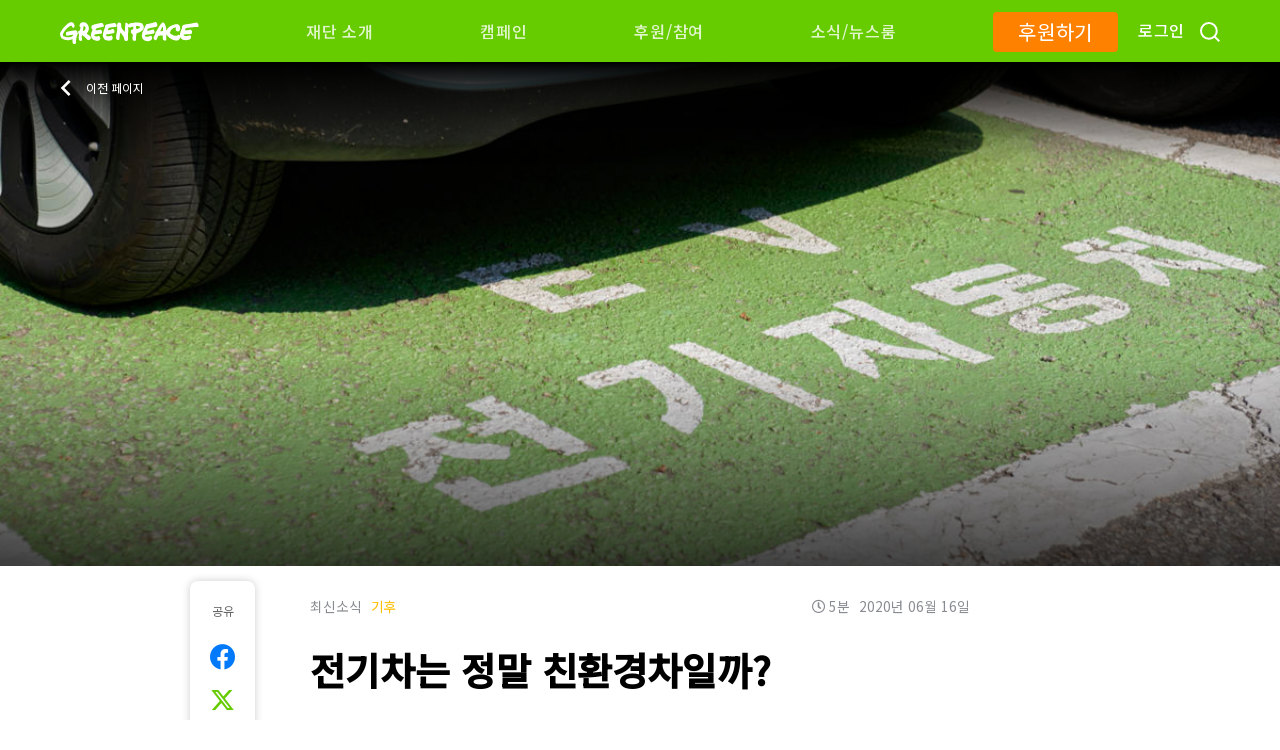

--- FILE ---
content_type: text/css
request_url: https://www.greenpeace.org/korea/wp-content/themes/planet4-child-theme-korea/static/css/kr-fonts.css?ver=1768208450
body_size: 730
content:
/*
 * NOTE: Make sure 'Montserrat' and 'icomoon' are declared the same way
 *      in hk-fonts.css as well!!
 */

@font-face {
  font-family: 'icomoon';
  src: url('../fonts/icomoon.ttf?vpjzef') format('truetype'),
    url('../fonts/icomoon.woff?vpjzef') format('woff'),
    url('../fonts/icomoon.svg?vpjzef#icomoon') format('svg');
  font-weight: normal;
  font-style: normal;
}

body,
button,
.form-caption h1,
.form-caption p,
.enform {
  font-family: 'Noto Sans KR', sans-serif;
}

/* Overrides */
.logo-greenpeace {
  background-image: url('../images/logo_ko.svg');
  width: 120px !important;
}

@media (max-width: 1023px) {
  .logo-greenpeace {
    width: 100px !important;
  }
}

.page-template-petition .logo-greenpeace,
.page-template-donation .logo-greenpeace,
.page-template-petition-thankyou .logo-greenpeace {
  background-image: url('../images/logo_ko_green.svg');
}

.card-issue .image h4 {
  font-size: 22px !important;
  line-height: 27px !important;
}

@media (min-width: 1280px) {
  .card-issue .image h4 {
    font-size: 31px !important;
    line-height: 38px !important;
  }
}

.card-explainer .description {
  padding: 40px 30px !important;
}

.card-explainer h4 {
  font-size: 30px !important;
  line-height: 40px !important;
}

.card-explainer h4,
.card-explainer p {
  text-align: left !important;
}

.card-explainer p.subtitle {
  letter-spacing: 1px !important;
}

.card-explainer .description p:not(.subtitle) {
  color: #292f47 !important;
}

@media (min-width: 1024px) {
  .section-post-content {
    width: 800px !important;
  }

  .section-post-content blockquote > *,
  .section-post-content .embed-container > *,
  .section-post-content .full-width > *,
  .page-template-petition .outer_block_container blockquote > *,
  .page-template-petition .outer_block_container .embed-container > *,
  .page-template-petition .outer_block_container .full-width > * {
    width: 800px !important;
  }

  .section-post-content .embed-container > iframe {
    width: 100% !important;
  }

}

@media only screen and (min-width: 1024px) {
  .floating-share {
    left: -100px !important;
  }

  .floating-share.is-fixed {
    left: 50vw !important;
    margin-left: -500px !important;
  }
}

.tip .tip-actions .tip-action-buttons .social-box a.tip-share-whatsapp {
  display: none;
}

.section-post-content .post-content p + h2,
.section-post-content .post-content ol + h2,
.section-post-content .post-content ul + h2,
.section-post-content .post-content div + h2,
.section-post-content .post-content blockquote + h2 {
  margin-top: 40px;
}

@media only screen and (min-width: 1024px) {
  .section-hero-top > .ct-container .content .hero-issue-title h1 {
    font-size: 130px !important;
  }
}

@media only screen and (min-width: 1024px) {
  .big-carousel-description p {
    text-align: justify;
  }
}

.section-report-launcher .launcher-content .button {
  font-size: 14px;
  height: auto;
  min-height: 22px;
  padding-top: 4px;
  padding-bottom: 4px;
  line-height: 16px;
}


@media only screen and (min-width: 1024px) {
  .section-report-launcher .launcher-content .button {
    font-size: 20px;
    padding-top: 0;
    padding-bottom: 0;
    height: 40px;
    line-height: 39px;
  }
}

.card-mini.mini-update p {
  font-size: 16px !important;
}

@media only screen and (min-width: 1024px) {
  .card-mini.mini-update p {
    font-size: 18px !important;
  }
}

.tip p {
  line-height: 32px !important;
}

.section-latest-news h2 {
  font-size: 28px !important;
}

@media only screen and (min-width: 1024px) {
  .section-latest-news h2 {
    font-size: 38px !important;
  }
}

.card-petition .box p {
  text-align: left !important;
}

a.header__link {
  font-weight: 500;
}

--- FILE ---
content_type: text/css
request_url: https://www.greenpeace.org/korea/wp-content/themes/planet4-child-theme-korea/static/css/style.css?ver=1768208450
body_size: 52275
content:
body[data-aos-duration='50'] [data-aos],[data-aos][data-aos][data-aos-duration='50']{-webkit-transition-duration:50ms;transition-duration:50ms}body[data-aos-delay='50'] [data-aos],[data-aos][data-aos][data-aos-delay='50']{-webkit-transition-delay:0;transition-delay:0}body[data-aos-delay='50'] [data-aos].aos-animate,[data-aos][data-aos][data-aos-delay='50'].aos-animate{-webkit-transition-delay:50ms;transition-delay:50ms}body[data-aos-duration='100'] [data-aos],[data-aos][data-aos][data-aos-duration='100']{-webkit-transition-duration:100ms;transition-duration:100ms}body[data-aos-delay='100'] [data-aos],[data-aos][data-aos][data-aos-delay='100']{-webkit-transition-delay:0;transition-delay:0}body[data-aos-delay='100'] [data-aos].aos-animate,[data-aos][data-aos][data-aos-delay='100'].aos-animate{-webkit-transition-delay:100ms;transition-delay:100ms}body[data-aos-duration='150'] [data-aos],[data-aos][data-aos][data-aos-duration='150']{-webkit-transition-duration:150ms;transition-duration:150ms}body[data-aos-delay='150'] [data-aos],[data-aos][data-aos][data-aos-delay='150']{-webkit-transition-delay:0;transition-delay:0}body[data-aos-delay='150'] [data-aos].aos-animate,[data-aos][data-aos][data-aos-delay='150'].aos-animate{-webkit-transition-delay:150ms;transition-delay:150ms}body[data-aos-duration='200'] [data-aos],[data-aos][data-aos][data-aos-duration='200']{-webkit-transition-duration:200ms;transition-duration:200ms}body[data-aos-delay='200'] [data-aos],[data-aos][data-aos][data-aos-delay='200']{-webkit-transition-delay:0;transition-delay:0}body[data-aos-delay='200'] [data-aos].aos-animate,[data-aos][data-aos][data-aos-delay='200'].aos-animate{-webkit-transition-delay:200ms;transition-delay:200ms}body[data-aos-duration='250'] [data-aos],[data-aos][data-aos][data-aos-duration='250']{-webkit-transition-duration:250ms;transition-duration:250ms}body[data-aos-delay='250'] [data-aos],[data-aos][data-aos][data-aos-delay='250']{-webkit-transition-delay:0;transition-delay:0}body[data-aos-delay='250'] [data-aos].aos-animate,[data-aos][data-aos][data-aos-delay='250'].aos-animate{-webkit-transition-delay:250ms;transition-delay:250ms}body[data-aos-duration='300'] [data-aos],[data-aos][data-aos][data-aos-duration='300']{-webkit-transition-duration:300ms;transition-duration:300ms}body[data-aos-delay='300'] [data-aos],[data-aos][data-aos][data-aos-delay='300']{-webkit-transition-delay:0;transition-delay:0}body[data-aos-delay='300'] [data-aos].aos-animate,[data-aos][data-aos][data-aos-delay='300'].aos-animate{-webkit-transition-delay:300ms;transition-delay:300ms}body[data-aos-duration='350'] [data-aos],[data-aos][data-aos][data-aos-duration='350']{-webkit-transition-duration:350ms;transition-duration:350ms}body[data-aos-delay='350'] [data-aos],[data-aos][data-aos][data-aos-delay='350']{-webkit-transition-delay:0;transition-delay:0}body[data-aos-delay='350'] [data-aos].aos-animate,[data-aos][data-aos][data-aos-delay='350'].aos-animate{-webkit-transition-delay:350ms;transition-delay:350ms}body[data-aos-duration='400'] [data-aos],[data-aos][data-aos][data-aos-duration='400']{-webkit-transition-duration:400ms;transition-duration:400ms}body[data-aos-delay='400'] [data-aos],[data-aos][data-aos][data-aos-delay='400']{-webkit-transition-delay:0;transition-delay:0}body[data-aos-delay='400'] [data-aos].aos-animate,[data-aos][data-aos][data-aos-delay='400'].aos-animate{-webkit-transition-delay:400ms;transition-delay:400ms}body[data-aos-duration='450'] [data-aos],[data-aos][data-aos][data-aos-duration='450']{-webkit-transition-duration:450ms;transition-duration:450ms}body[data-aos-delay='450'] [data-aos],[data-aos][data-aos][data-aos-delay='450']{-webkit-transition-delay:0;transition-delay:0}body[data-aos-delay='450'] [data-aos].aos-animate,[data-aos][data-aos][data-aos-delay='450'].aos-animate{-webkit-transition-delay:450ms;transition-delay:450ms}body[data-aos-duration='500'] [data-aos],[data-aos][data-aos][data-aos-duration='500']{-webkit-transition-duration:500ms;transition-duration:500ms}body[data-aos-delay='500'] [data-aos],[data-aos][data-aos][data-aos-delay='500']{-webkit-transition-delay:0;transition-delay:0}body[data-aos-delay='500'] [data-aos].aos-animate,[data-aos][data-aos][data-aos-delay='500'].aos-animate{-webkit-transition-delay:500ms;transition-delay:500ms}body[data-aos-duration='550'] [data-aos],[data-aos][data-aos][data-aos-duration='550']{-webkit-transition-duration:550ms;transition-duration:550ms}body[data-aos-delay='550'] [data-aos],[data-aos][data-aos][data-aos-delay='550']{-webkit-transition-delay:0;transition-delay:0}body[data-aos-delay='550'] [data-aos].aos-animate,[data-aos][data-aos][data-aos-delay='550'].aos-animate{-webkit-transition-delay:550ms;transition-delay:550ms}body[data-aos-duration='600'] [data-aos],[data-aos][data-aos][data-aos-duration='600']{-webkit-transition-duration:600ms;transition-duration:600ms}body[data-aos-delay='600'] [data-aos],[data-aos][data-aos][data-aos-delay='600']{-webkit-transition-delay:0;transition-delay:0}body[data-aos-delay='600'] [data-aos].aos-animate,[data-aos][data-aos][data-aos-delay='600'].aos-animate{-webkit-transition-delay:600ms;transition-delay:600ms}body[data-aos-duration='650'] [data-aos],[data-aos][data-aos][data-aos-duration='650']{-webkit-transition-duration:650ms;transition-duration:650ms}body[data-aos-delay='650'] [data-aos],[data-aos][data-aos][data-aos-delay='650']{-webkit-transition-delay:0;transition-delay:0}body[data-aos-delay='650'] [data-aos].aos-animate,[data-aos][data-aos][data-aos-delay='650'].aos-animate{-webkit-transition-delay:650ms;transition-delay:650ms}body[data-aos-duration='700'] [data-aos],[data-aos][data-aos][data-aos-duration='700']{-webkit-transition-duration:700ms;transition-duration:700ms}body[data-aos-delay='700'] [data-aos],[data-aos][data-aos][data-aos-delay='700']{-webkit-transition-delay:0;transition-delay:0}body[data-aos-delay='700'] [data-aos].aos-animate,[data-aos][data-aos][data-aos-delay='700'].aos-animate{-webkit-transition-delay:700ms;transition-delay:700ms}body[data-aos-duration='750'] [data-aos],[data-aos][data-aos][data-aos-duration='750']{-webkit-transition-duration:750ms;transition-duration:750ms}body[data-aos-delay='750'] [data-aos],[data-aos][data-aos][data-aos-delay='750']{-webkit-transition-delay:0;transition-delay:0}body[data-aos-delay='750'] [data-aos].aos-animate,[data-aos][data-aos][data-aos-delay='750'].aos-animate{-webkit-transition-delay:750ms;transition-delay:750ms}body[data-aos-duration='800'] [data-aos],[data-aos][data-aos][data-aos-duration='800']{-webkit-transition-duration:800ms;transition-duration:800ms}body[data-aos-delay='800'] [data-aos],[data-aos][data-aos][data-aos-delay='800']{-webkit-transition-delay:0;transition-delay:0}body[data-aos-delay='800'] [data-aos].aos-animate,[data-aos][data-aos][data-aos-delay='800'].aos-animate{-webkit-transition-delay:800ms;transition-delay:800ms}body[data-aos-duration='850'] [data-aos],[data-aos][data-aos][data-aos-duration='850']{-webkit-transition-duration:850ms;transition-duration:850ms}body[data-aos-delay='850'] [data-aos],[data-aos][data-aos][data-aos-delay='850']{-webkit-transition-delay:0;transition-delay:0}body[data-aos-delay='850'] [data-aos].aos-animate,[data-aos][data-aos][data-aos-delay='850'].aos-animate{-webkit-transition-delay:850ms;transition-delay:850ms}body[data-aos-duration='900'] [data-aos],[data-aos][data-aos][data-aos-duration='900']{-webkit-transition-duration:900ms;transition-duration:900ms}body[data-aos-delay='900'] [data-aos],[data-aos][data-aos][data-aos-delay='900']{-webkit-transition-delay:0;transition-delay:0}body[data-aos-delay='900'] [data-aos].aos-animate,[data-aos][data-aos][data-aos-delay='900'].aos-animate{-webkit-transition-delay:900ms;transition-delay:900ms}body[data-aos-duration='950'] [data-aos],[data-aos][data-aos][data-aos-duration='950']{-webkit-transition-duration:950ms;transition-duration:950ms}body[data-aos-delay='950'] [data-aos],[data-aos][data-aos][data-aos-delay='950']{-webkit-transition-delay:0;transition-delay:0}body[data-aos-delay='950'] [data-aos].aos-animate,[data-aos][data-aos][data-aos-delay='950'].aos-animate{-webkit-transition-delay:950ms;transition-delay:950ms}body[data-aos-duration='1000'] [data-aos],[data-aos][data-aos][data-aos-duration='1000']{-webkit-transition-duration:1000ms;transition-duration:1000ms}body[data-aos-delay='1000'] [data-aos],[data-aos][data-aos][data-aos-delay='1000']{-webkit-transition-delay:0;transition-delay:0}body[data-aos-delay='1000'] [data-aos].aos-animate,[data-aos][data-aos][data-aos-delay='1000'].aos-animate{-webkit-transition-delay:1000ms;transition-delay:1000ms}body[data-aos-duration='1050'] [data-aos],[data-aos][data-aos][data-aos-duration='1050']{-webkit-transition-duration:1050ms;transition-duration:1050ms}body[data-aos-delay='1050'] [data-aos],[data-aos][data-aos][data-aos-delay='1050']{-webkit-transition-delay:0;transition-delay:0}body[data-aos-delay='1050'] [data-aos].aos-animate,[data-aos][data-aos][data-aos-delay='1050'].aos-animate{-webkit-transition-delay:1050ms;transition-delay:1050ms}body[data-aos-duration='1100'] [data-aos],[data-aos][data-aos][data-aos-duration='1100']{-webkit-transition-duration:1100ms;transition-duration:1100ms}body[data-aos-delay='1100'] [data-aos],[data-aos][data-aos][data-aos-delay='1100']{-webkit-transition-delay:0;transition-delay:0}body[data-aos-delay='1100'] [data-aos].aos-animate,[data-aos][data-aos][data-aos-delay='1100'].aos-animate{-webkit-transition-delay:1100ms;transition-delay:1100ms}body[data-aos-duration='1150'] [data-aos],[data-aos][data-aos][data-aos-duration='1150']{-webkit-transition-duration:1150ms;transition-duration:1150ms}body[data-aos-delay='1150'] [data-aos],[data-aos][data-aos][data-aos-delay='1150']{-webkit-transition-delay:0;transition-delay:0}body[data-aos-delay='1150'] [data-aos].aos-animate,[data-aos][data-aos][data-aos-delay='1150'].aos-animate{-webkit-transition-delay:1150ms;transition-delay:1150ms}body[data-aos-duration='1200'] [data-aos],[data-aos][data-aos][data-aos-duration='1200']{-webkit-transition-duration:1200ms;transition-duration:1200ms}body[data-aos-delay='1200'] [data-aos],[data-aos][data-aos][data-aos-delay='1200']{-webkit-transition-delay:0;transition-delay:0}body[data-aos-delay='1200'] [data-aos].aos-animate,[data-aos][data-aos][data-aos-delay='1200'].aos-animate{-webkit-transition-delay:1200ms;transition-delay:1200ms}body[data-aos-duration='1250'] [data-aos],[data-aos][data-aos][data-aos-duration='1250']{-webkit-transition-duration:1250ms;transition-duration:1250ms}body[data-aos-delay='1250'] [data-aos],[data-aos][data-aos][data-aos-delay='1250']{-webkit-transition-delay:0;transition-delay:0}body[data-aos-delay='1250'] [data-aos].aos-animate,[data-aos][data-aos][data-aos-delay='1250'].aos-animate{-webkit-transition-delay:1250ms;transition-delay:1250ms}body[data-aos-duration='1300'] [data-aos],[data-aos][data-aos][data-aos-duration='1300']{-webkit-transition-duration:1300ms;transition-duration:1300ms}body[data-aos-delay='1300'] [data-aos],[data-aos][data-aos][data-aos-delay='1300']{-webkit-transition-delay:0;transition-delay:0}body[data-aos-delay='1300'] [data-aos].aos-animate,[data-aos][data-aos][data-aos-delay='1300'].aos-animate{-webkit-transition-delay:1300ms;transition-delay:1300ms}body[data-aos-duration='1350'] [data-aos],[data-aos][data-aos][data-aos-duration='1350']{-webkit-transition-duration:1350ms;transition-duration:1350ms}body[data-aos-delay='1350'] [data-aos],[data-aos][data-aos][data-aos-delay='1350']{-webkit-transition-delay:0;transition-delay:0}body[data-aos-delay='1350'] [data-aos].aos-animate,[data-aos][data-aos][data-aos-delay='1350'].aos-animate{-webkit-transition-delay:1350ms;transition-delay:1350ms}body[data-aos-duration='1400'] [data-aos],[data-aos][data-aos][data-aos-duration='1400']{-webkit-transition-duration:1400ms;transition-duration:1400ms}body[data-aos-delay='1400'] [data-aos],[data-aos][data-aos][data-aos-delay='1400']{-webkit-transition-delay:0;transition-delay:0}body[data-aos-delay='1400'] [data-aos].aos-animate,[data-aos][data-aos][data-aos-delay='1400'].aos-animate{-webkit-transition-delay:1400ms;transition-delay:1400ms}body[data-aos-duration='1450'] [data-aos],[data-aos][data-aos][data-aos-duration='1450']{-webkit-transition-duration:1450ms;transition-duration:1450ms}body[data-aos-delay='1450'] [data-aos],[data-aos][data-aos][data-aos-delay='1450']{-webkit-transition-delay:0;transition-delay:0}body[data-aos-delay='1450'] [data-aos].aos-animate,[data-aos][data-aos][data-aos-delay='1450'].aos-animate{-webkit-transition-delay:1450ms;transition-delay:1450ms}body[data-aos-duration='1500'] [data-aos],[data-aos][data-aos][data-aos-duration='1500']{-webkit-transition-duration:1500ms;transition-duration:1500ms}body[data-aos-delay='1500'] [data-aos],[data-aos][data-aos][data-aos-delay='1500']{-webkit-transition-delay:0;transition-delay:0}body[data-aos-delay='1500'] [data-aos].aos-animate,[data-aos][data-aos][data-aos-delay='1500'].aos-animate{-webkit-transition-delay:1500ms;transition-delay:1500ms}body[data-aos-duration='1550'] [data-aos],[data-aos][data-aos][data-aos-duration='1550']{-webkit-transition-duration:1550ms;transition-duration:1550ms}body[data-aos-delay='1550'] [data-aos],[data-aos][data-aos][data-aos-delay='1550']{-webkit-transition-delay:0;transition-delay:0}body[data-aos-delay='1550'] [data-aos].aos-animate,[data-aos][data-aos][data-aos-delay='1550'].aos-animate{-webkit-transition-delay:1550ms;transition-delay:1550ms}body[data-aos-duration='1600'] [data-aos],[data-aos][data-aos][data-aos-duration='1600']{-webkit-transition-duration:1600ms;transition-duration:1600ms}body[data-aos-delay='1600'] [data-aos],[data-aos][data-aos][data-aos-delay='1600']{-webkit-transition-delay:0;transition-delay:0}body[data-aos-delay='1600'] [data-aos].aos-animate,[data-aos][data-aos][data-aos-delay='1600'].aos-animate{-webkit-transition-delay:1600ms;transition-delay:1600ms}body[data-aos-duration='1650'] [data-aos],[data-aos][data-aos][data-aos-duration='1650']{-webkit-transition-duration:1650ms;transition-duration:1650ms}body[data-aos-delay='1650'] [data-aos],[data-aos][data-aos][data-aos-delay='1650']{-webkit-transition-delay:0;transition-delay:0}body[data-aos-delay='1650'] [data-aos].aos-animate,[data-aos][data-aos][data-aos-delay='1650'].aos-animate{-webkit-transition-delay:1650ms;transition-delay:1650ms}body[data-aos-duration='1700'] [data-aos],[data-aos][data-aos][data-aos-duration='1700']{-webkit-transition-duration:1700ms;transition-duration:1700ms}body[data-aos-delay='1700'] [data-aos],[data-aos][data-aos][data-aos-delay='1700']{-webkit-transition-delay:0;transition-delay:0}body[data-aos-delay='1700'] [data-aos].aos-animate,[data-aos][data-aos][data-aos-delay='1700'].aos-animate{-webkit-transition-delay:1700ms;transition-delay:1700ms}body[data-aos-duration='1750'] [data-aos],[data-aos][data-aos][data-aos-duration='1750']{-webkit-transition-duration:1750ms;transition-duration:1750ms}body[data-aos-delay='1750'] [data-aos],[data-aos][data-aos][data-aos-delay='1750']{-webkit-transition-delay:0;transition-delay:0}body[data-aos-delay='1750'] [data-aos].aos-animate,[data-aos][data-aos][data-aos-delay='1750'].aos-animate{-webkit-transition-delay:1750ms;transition-delay:1750ms}body[data-aos-duration='1800'] [data-aos],[data-aos][data-aos][data-aos-duration='1800']{-webkit-transition-duration:1800ms;transition-duration:1800ms}body[data-aos-delay='1800'] [data-aos],[data-aos][data-aos][data-aos-delay='1800']{-webkit-transition-delay:0;transition-delay:0}body[data-aos-delay='1800'] [data-aos].aos-animate,[data-aos][data-aos][data-aos-delay='1800'].aos-animate{-webkit-transition-delay:1800ms;transition-delay:1800ms}body[data-aos-duration='1850'] [data-aos],[data-aos][data-aos][data-aos-duration='1850']{-webkit-transition-duration:1850ms;transition-duration:1850ms}body[data-aos-delay='1850'] [data-aos],[data-aos][data-aos][data-aos-delay='1850']{-webkit-transition-delay:0;transition-delay:0}body[data-aos-delay='1850'] [data-aos].aos-animate,[data-aos][data-aos][data-aos-delay='1850'].aos-animate{-webkit-transition-delay:1850ms;transition-delay:1850ms}body[data-aos-duration='1900'] [data-aos],[data-aos][data-aos][data-aos-duration='1900']{-webkit-transition-duration:1900ms;transition-duration:1900ms}body[data-aos-delay='1900'] [data-aos],[data-aos][data-aos][data-aos-delay='1900']{-webkit-transition-delay:0;transition-delay:0}body[data-aos-delay='1900'] [data-aos].aos-animate,[data-aos][data-aos][data-aos-delay='1900'].aos-animate{-webkit-transition-delay:1900ms;transition-delay:1900ms}body[data-aos-duration='1950'] [data-aos],[data-aos][data-aos][data-aos-duration='1950']{-webkit-transition-duration:1950ms;transition-duration:1950ms}body[data-aos-delay='1950'] [data-aos],[data-aos][data-aos][data-aos-delay='1950']{-webkit-transition-delay:0;transition-delay:0}body[data-aos-delay='1950'] [data-aos].aos-animate,[data-aos][data-aos][data-aos-delay='1950'].aos-animate{-webkit-transition-delay:1950ms;transition-delay:1950ms}body[data-aos-duration='2000'] [data-aos],[data-aos][data-aos][data-aos-duration='2000']{-webkit-transition-duration:2000ms;transition-duration:2000ms}body[data-aos-delay='2000'] [data-aos],[data-aos][data-aos][data-aos-delay='2000']{-webkit-transition-delay:0;transition-delay:0}body[data-aos-delay='2000'] [data-aos].aos-animate,[data-aos][data-aos][data-aos-delay='2000'].aos-animate{-webkit-transition-delay:2000ms;transition-delay:2000ms}body[data-aos-duration='2050'] [data-aos],[data-aos][data-aos][data-aos-duration='2050']{-webkit-transition-duration:2050ms;transition-duration:2050ms}body[data-aos-delay='2050'] [data-aos],[data-aos][data-aos][data-aos-delay='2050']{-webkit-transition-delay:0;transition-delay:0}body[data-aos-delay='2050'] [data-aos].aos-animate,[data-aos][data-aos][data-aos-delay='2050'].aos-animate{-webkit-transition-delay:2050ms;transition-delay:2050ms}body[data-aos-duration='2100'] [data-aos],[data-aos][data-aos][data-aos-duration='2100']{-webkit-transition-duration:2100ms;transition-duration:2100ms}body[data-aos-delay='2100'] [data-aos],[data-aos][data-aos][data-aos-delay='2100']{-webkit-transition-delay:0;transition-delay:0}body[data-aos-delay='2100'] [data-aos].aos-animate,[data-aos][data-aos][data-aos-delay='2100'].aos-animate{-webkit-transition-delay:2100ms;transition-delay:2100ms}body[data-aos-duration='2150'] [data-aos],[data-aos][data-aos][data-aos-duration='2150']{-webkit-transition-duration:2150ms;transition-duration:2150ms}body[data-aos-delay='2150'] [data-aos],[data-aos][data-aos][data-aos-delay='2150']{-webkit-transition-delay:0;transition-delay:0}body[data-aos-delay='2150'] [data-aos].aos-animate,[data-aos][data-aos][data-aos-delay='2150'].aos-animate{-webkit-transition-delay:2150ms;transition-delay:2150ms}body[data-aos-duration='2200'] [data-aos],[data-aos][data-aos][data-aos-duration='2200']{-webkit-transition-duration:2200ms;transition-duration:2200ms}body[data-aos-delay='2200'] [data-aos],[data-aos][data-aos][data-aos-delay='2200']{-webkit-transition-delay:0;transition-delay:0}body[data-aos-delay='2200'] [data-aos].aos-animate,[data-aos][data-aos][data-aos-delay='2200'].aos-animate{-webkit-transition-delay:2200ms;transition-delay:2200ms}body[data-aos-duration='2250'] [data-aos],[data-aos][data-aos][data-aos-duration='2250']{-webkit-transition-duration:2250ms;transition-duration:2250ms}body[data-aos-delay='2250'] [data-aos],[data-aos][data-aos][data-aos-delay='2250']{-webkit-transition-delay:0;transition-delay:0}body[data-aos-delay='2250'] [data-aos].aos-animate,[data-aos][data-aos][data-aos-delay='2250'].aos-animate{-webkit-transition-delay:2250ms;transition-delay:2250ms}body[data-aos-duration='2300'] [data-aos],[data-aos][data-aos][data-aos-duration='2300']{-webkit-transition-duration:2300ms;transition-duration:2300ms}body[data-aos-delay='2300'] [data-aos],[data-aos][data-aos][data-aos-delay='2300']{-webkit-transition-delay:0;transition-delay:0}body[data-aos-delay='2300'] [data-aos].aos-animate,[data-aos][data-aos][data-aos-delay='2300'].aos-animate{-webkit-transition-delay:2300ms;transition-delay:2300ms}body[data-aos-duration='2350'] [data-aos],[data-aos][data-aos][data-aos-duration='2350']{-webkit-transition-duration:2350ms;transition-duration:2350ms}body[data-aos-delay='2350'] [data-aos],[data-aos][data-aos][data-aos-delay='2350']{-webkit-transition-delay:0;transition-delay:0}body[data-aos-delay='2350'] [data-aos].aos-animate,[data-aos][data-aos][data-aos-delay='2350'].aos-animate{-webkit-transition-delay:2350ms;transition-delay:2350ms}body[data-aos-duration='2400'] [data-aos],[data-aos][data-aos][data-aos-duration='2400']{-webkit-transition-duration:2400ms;transition-duration:2400ms}body[data-aos-delay='2400'] [data-aos],[data-aos][data-aos][data-aos-delay='2400']{-webkit-transition-delay:0;transition-delay:0}body[data-aos-delay='2400'] [data-aos].aos-animate,[data-aos][data-aos][data-aos-delay='2400'].aos-animate{-webkit-transition-delay:2400ms;transition-delay:2400ms}body[data-aos-duration='2450'] [data-aos],[data-aos][data-aos][data-aos-duration='2450']{-webkit-transition-duration:2450ms;transition-duration:2450ms}body[data-aos-delay='2450'] [data-aos],[data-aos][data-aos][data-aos-delay='2450']{-webkit-transition-delay:0;transition-delay:0}body[data-aos-delay='2450'] [data-aos].aos-animate,[data-aos][data-aos][data-aos-delay='2450'].aos-animate{-webkit-transition-delay:2450ms;transition-delay:2450ms}body[data-aos-duration='2500'] [data-aos],[data-aos][data-aos][data-aos-duration='2500']{-webkit-transition-duration:2500ms;transition-duration:2500ms}body[data-aos-delay='2500'] [data-aos],[data-aos][data-aos][data-aos-delay='2500']{-webkit-transition-delay:0;transition-delay:0}body[data-aos-delay='2500'] [data-aos].aos-animate,[data-aos][data-aos][data-aos-delay='2500'].aos-animate{-webkit-transition-delay:2500ms;transition-delay:2500ms}body[data-aos-duration='2550'] [data-aos],[data-aos][data-aos][data-aos-duration='2550']{-webkit-transition-duration:2550ms;transition-duration:2550ms}body[data-aos-delay='2550'] [data-aos],[data-aos][data-aos][data-aos-delay='2550']{-webkit-transition-delay:0;transition-delay:0}body[data-aos-delay='2550'] [data-aos].aos-animate,[data-aos][data-aos][data-aos-delay='2550'].aos-animate{-webkit-transition-delay:2550ms;transition-delay:2550ms}body[data-aos-duration='2600'] [data-aos],[data-aos][data-aos][data-aos-duration='2600']{-webkit-transition-duration:2600ms;transition-duration:2600ms}body[data-aos-delay='2600'] [data-aos],[data-aos][data-aos][data-aos-delay='2600']{-webkit-transition-delay:0;transition-delay:0}body[data-aos-delay='2600'] [data-aos].aos-animate,[data-aos][data-aos][data-aos-delay='2600'].aos-animate{-webkit-transition-delay:2600ms;transition-delay:2600ms}body[data-aos-duration='2650'] [data-aos],[data-aos][data-aos][data-aos-duration='2650']{-webkit-transition-duration:2650ms;transition-duration:2650ms}body[data-aos-delay='2650'] [data-aos],[data-aos][data-aos][data-aos-delay='2650']{-webkit-transition-delay:0;transition-delay:0}body[data-aos-delay='2650'] [data-aos].aos-animate,[data-aos][data-aos][data-aos-delay='2650'].aos-animate{-webkit-transition-delay:2650ms;transition-delay:2650ms}body[data-aos-duration='2700'] [data-aos],[data-aos][data-aos][data-aos-duration='2700']{-webkit-transition-duration:2700ms;transition-duration:2700ms}body[data-aos-delay='2700'] [data-aos],[data-aos][data-aos][data-aos-delay='2700']{-webkit-transition-delay:0;transition-delay:0}body[data-aos-delay='2700'] [data-aos].aos-animate,[data-aos][data-aos][data-aos-delay='2700'].aos-animate{-webkit-transition-delay:2700ms;transition-delay:2700ms}body[data-aos-duration='2750'] [data-aos],[data-aos][data-aos][data-aos-duration='2750']{-webkit-transition-duration:2750ms;transition-duration:2750ms}body[data-aos-delay='2750'] [data-aos],[data-aos][data-aos][data-aos-delay='2750']{-webkit-transition-delay:0;transition-delay:0}body[data-aos-delay='2750'] [data-aos].aos-animate,[data-aos][data-aos][data-aos-delay='2750'].aos-animate{-webkit-transition-delay:2750ms;transition-delay:2750ms}body[data-aos-duration='2800'] [data-aos],[data-aos][data-aos][data-aos-duration='2800']{-webkit-transition-duration:2800ms;transition-duration:2800ms}body[data-aos-delay='2800'] [data-aos],[data-aos][data-aos][data-aos-delay='2800']{-webkit-transition-delay:0;transition-delay:0}body[data-aos-delay='2800'] [data-aos].aos-animate,[data-aos][data-aos][data-aos-delay='2800'].aos-animate{-webkit-transition-delay:2800ms;transition-delay:2800ms}body[data-aos-duration='2850'] [data-aos],[data-aos][data-aos][data-aos-duration='2850']{-webkit-transition-duration:2850ms;transition-duration:2850ms}body[data-aos-delay='2850'] [data-aos],[data-aos][data-aos][data-aos-delay='2850']{-webkit-transition-delay:0;transition-delay:0}body[data-aos-delay='2850'] [data-aos].aos-animate,[data-aos][data-aos][data-aos-delay='2850'].aos-animate{-webkit-transition-delay:2850ms;transition-delay:2850ms}body[data-aos-duration='2900'] [data-aos],[data-aos][data-aos][data-aos-duration='2900']{-webkit-transition-duration:2900ms;transition-duration:2900ms}body[data-aos-delay='2900'] [data-aos],[data-aos][data-aos][data-aos-delay='2900']{-webkit-transition-delay:0;transition-delay:0}body[data-aos-delay='2900'] [data-aos].aos-animate,[data-aos][data-aos][data-aos-delay='2900'].aos-animate{-webkit-transition-delay:2900ms;transition-delay:2900ms}body[data-aos-duration='2950'] [data-aos],[data-aos][data-aos][data-aos-duration='2950']{-webkit-transition-duration:2950ms;transition-duration:2950ms}body[data-aos-delay='2950'] [data-aos],[data-aos][data-aos][data-aos-delay='2950']{-webkit-transition-delay:0;transition-delay:0}body[data-aos-delay='2950'] [data-aos].aos-animate,[data-aos][data-aos][data-aos-delay='2950'].aos-animate{-webkit-transition-delay:2950ms;transition-delay:2950ms}body[data-aos-duration='3000'] [data-aos],[data-aos][data-aos][data-aos-duration='3000']{-webkit-transition-duration:3000ms;transition-duration:3000ms}body[data-aos-delay='3000'] [data-aos],[data-aos][data-aos][data-aos-delay='3000']{-webkit-transition-delay:0;transition-delay:0}body[data-aos-delay='3000'] [data-aos].aos-animate,[data-aos][data-aos][data-aos-delay='3000'].aos-animate{-webkit-transition-delay:3000ms;transition-delay:3000ms}body[data-aos-easing="linear"] [data-aos],[data-aos][data-aos][data-aos-easing="linear"]{-webkit-transition-timing-function:cubic-bezier(0.25, 0.25, 0.75, 0.75);transition-timing-function:cubic-bezier(0.25, 0.25, 0.75, 0.75)}body[data-aos-easing="ease"] [data-aos],[data-aos][data-aos][data-aos-easing="ease"]{-webkit-transition-timing-function:cubic-bezier(0.25, 0.1, 0.25, 1);transition-timing-function:cubic-bezier(0.25, 0.1, 0.25, 1)}body[data-aos-easing="ease-in"] [data-aos],[data-aos][data-aos][data-aos-easing="ease-in"]{-webkit-transition-timing-function:cubic-bezier(0.42, 0, 1, 1);transition-timing-function:cubic-bezier(0.42, 0, 1, 1)}body[data-aos-easing="ease-out"] [data-aos],[data-aos][data-aos][data-aos-easing="ease-out"]{-webkit-transition-timing-function:cubic-bezier(0, 0, 0.58, 1);transition-timing-function:cubic-bezier(0, 0, 0.58, 1)}body[data-aos-easing="ease-in-out"] [data-aos],[data-aos][data-aos][data-aos-easing="ease-in-out"]{-webkit-transition-timing-function:cubic-bezier(0.42, 0, 0.58, 1);transition-timing-function:cubic-bezier(0.42, 0, 0.58, 1)}body[data-aos-easing="ease-in-back"] [data-aos],[data-aos][data-aos][data-aos-easing="ease-in-back"]{-webkit-transition-timing-function:cubic-bezier(0.6, -0.28, 0.735, 0.045);transition-timing-function:cubic-bezier(0.6, -0.28, 0.735, 0.045)}body[data-aos-easing="ease-out-back"] [data-aos],[data-aos][data-aos][data-aos-easing="ease-out-back"]{-webkit-transition-timing-function:cubic-bezier(0.175, 0.885, 0.32, 1.275);transition-timing-function:cubic-bezier(0.175, 0.885, 0.32, 1.275)}body[data-aos-easing="ease-in-out-back"] [data-aos],[data-aos][data-aos][data-aos-easing="ease-in-out-back"]{-webkit-transition-timing-function:cubic-bezier(0.68, -0.55, 0.265, 1.55);transition-timing-function:cubic-bezier(0.68, -0.55, 0.265, 1.55)}body[data-aos-easing="ease-in-sine"] [data-aos],[data-aos][data-aos][data-aos-easing="ease-in-sine"]{-webkit-transition-timing-function:cubic-bezier(0.47, 0, 0.745, 0.715);transition-timing-function:cubic-bezier(0.47, 0, 0.745, 0.715)}body[data-aos-easing="ease-out-sine"] [data-aos],[data-aos][data-aos][data-aos-easing="ease-out-sine"]{-webkit-transition-timing-function:cubic-bezier(0.39, 0.575, 0.565, 1);transition-timing-function:cubic-bezier(0.39, 0.575, 0.565, 1)}body[data-aos-easing="ease-in-out-sine"] [data-aos],[data-aos][data-aos][data-aos-easing="ease-in-out-sine"]{-webkit-transition-timing-function:cubic-bezier(0.445, 0.05, 0.55, 0.95);transition-timing-function:cubic-bezier(0.445, 0.05, 0.55, 0.95)}body[data-aos-easing="ease-in-quad"] [data-aos],[data-aos][data-aos][data-aos-easing="ease-in-quad"]{-webkit-transition-timing-function:cubic-bezier(0.55, 0.085, 0.68, 0.53);transition-timing-function:cubic-bezier(0.55, 0.085, 0.68, 0.53)}body[data-aos-easing="ease-out-quad"] [data-aos],[data-aos][data-aos][data-aos-easing="ease-out-quad"]{-webkit-transition-timing-function:cubic-bezier(0.25, 0.46, 0.45, 0.94);transition-timing-function:cubic-bezier(0.25, 0.46, 0.45, 0.94)}body[data-aos-easing="ease-in-out-quad"] [data-aos],[data-aos][data-aos][data-aos-easing="ease-in-out-quad"]{-webkit-transition-timing-function:cubic-bezier(0.455, 0.03, 0.515, 0.955);transition-timing-function:cubic-bezier(0.455, 0.03, 0.515, 0.955)}body[data-aos-easing="ease-in-cubic"] [data-aos],[data-aos][data-aos][data-aos-easing="ease-in-cubic"]{-webkit-transition-timing-function:cubic-bezier(0.55, 0.085, 0.68, 0.53);transition-timing-function:cubic-bezier(0.55, 0.085, 0.68, 0.53)}body[data-aos-easing="ease-out-cubic"] [data-aos],[data-aos][data-aos][data-aos-easing="ease-out-cubic"]{-webkit-transition-timing-function:cubic-bezier(0.25, 0.46, 0.45, 0.94);transition-timing-function:cubic-bezier(0.25, 0.46, 0.45, 0.94)}body[data-aos-easing="ease-in-out-cubic"] [data-aos],[data-aos][data-aos][data-aos-easing="ease-in-out-cubic"]{-webkit-transition-timing-function:cubic-bezier(0.455, 0.03, 0.515, 0.955);transition-timing-function:cubic-bezier(0.455, 0.03, 0.515, 0.955)}body[data-aos-easing="ease-in-quart"] [data-aos],[data-aos][data-aos][data-aos-easing="ease-in-quart"]{-webkit-transition-timing-function:cubic-bezier(0.55, 0.085, 0.68, 0.53);transition-timing-function:cubic-bezier(0.55, 0.085, 0.68, 0.53)}body[data-aos-easing="ease-out-quart"] [data-aos],[data-aos][data-aos][data-aos-easing="ease-out-quart"]{-webkit-transition-timing-function:cubic-bezier(0.25, 0.46, 0.45, 0.94);transition-timing-function:cubic-bezier(0.25, 0.46, 0.45, 0.94)}body[data-aos-easing="ease-in-out-quart"] [data-aos],[data-aos][data-aos][data-aos-easing="ease-in-out-quart"]{-webkit-transition-timing-function:cubic-bezier(0.455, 0.03, 0.515, 0.955);transition-timing-function:cubic-bezier(0.455, 0.03, 0.515, 0.955)}[data-aos^='fade'][data-aos^='fade']{opacity:0;-webkit-transition-property:opacity, -webkit-transform;transition-property:opacity, -webkit-transform;transition-property:opacity, transform;transition-property:opacity, transform, -webkit-transform}[data-aos^='fade'][data-aos^='fade'].aos-animate{opacity:1;-webkit-transform:translate3d(0, 0, 0);transform:translate3d(0, 0, 0)}[data-aos='fade-up']{-webkit-transform:translate3d(0, 100px, 0);transform:translate3d(0, 100px, 0)}[data-aos='fade-down']{-webkit-transform:translate3d(0, -100px, 0);transform:translate3d(0, -100px, 0)}[data-aos='fade-right']{-webkit-transform:translate3d(-100px, 0, 0);transform:translate3d(-100px, 0, 0)}[data-aos='fade-left']{-webkit-transform:translate3d(100px, 0, 0);transform:translate3d(100px, 0, 0)}[data-aos='fade-up-right']{-webkit-transform:translate3d(-100px, 100px, 0);transform:translate3d(-100px, 100px, 0)}[data-aos='fade-up-left']{-webkit-transform:translate3d(100px, 100px, 0);transform:translate3d(100px, 100px, 0)}[data-aos='fade-down-right']{-webkit-transform:translate3d(-100px, -100px, 0);transform:translate3d(-100px, -100px, 0)}[data-aos='fade-down-left']{-webkit-transform:translate3d(100px, -100px, 0);transform:translate3d(100px, -100px, 0)}[data-aos^='zoom'][data-aos^='zoom']{opacity:0;-webkit-transition-property:opacity, -webkit-transform;transition-property:opacity, -webkit-transform;transition-property:opacity, transform;transition-property:opacity, transform, -webkit-transform}[data-aos^='zoom'][data-aos^='zoom'].aos-animate{opacity:1;-webkit-transform:translate3d(0, 0, 0) scale(1);transform:translate3d(0, 0, 0) scale(1)}[data-aos='zoom-in']{-webkit-transform:scale(0.6);-ms-transform:scale(0.6);transform:scale(0.6)}[data-aos='zoom-in-up']{-webkit-transform:translate3d(0, 100px, 0) scale(0.6);transform:translate3d(0, 100px, 0) scale(0.6)}[data-aos='zoom-in-down']{-webkit-transform:translate3d(0, -100px, 0) scale(0.6);transform:translate3d(0, -100px, 0) scale(0.6)}[data-aos='zoom-in-right']{-webkit-transform:translate3d(-100px, 0, 0) scale(0.6);transform:translate3d(-100px, 0, 0) scale(0.6)}[data-aos='zoom-in-left']{-webkit-transform:translate3d(100px, 0, 0) scale(0.6);transform:translate3d(100px, 0, 0) scale(0.6)}[data-aos='zoom-out']{-webkit-transform:scale(1.2);-ms-transform:scale(1.2);transform:scale(1.2)}[data-aos='zoom-out-up']{-webkit-transform:translate3d(0, 100px, 0) scale(1.2);transform:translate3d(0, 100px, 0) scale(1.2)}[data-aos='zoom-out-down']{-webkit-transform:translate3d(0, -100px, 0) scale(1.2);transform:translate3d(0, -100px, 0) scale(1.2)}[data-aos='zoom-out-right']{-webkit-transform:translate3d(-100px, 0, 0) scale(1.2);transform:translate3d(-100px, 0, 0) scale(1.2)}[data-aos='zoom-out-left']{-webkit-transform:translate3d(100px, 0, 0) scale(1.2);transform:translate3d(100px, 0, 0) scale(1.2)}[data-aos^='slide'][data-aos^='slide']{-webkit-transition-property:-webkit-transform;transition-property:-webkit-transform;transition-property:transform;transition-property:transform, -webkit-transform}[data-aos^='slide'][data-aos^='slide'].aos-animate{-webkit-transform:translate3d(0, 0, 0);transform:translate3d(0, 0, 0)}[data-aos='slide-up']{-webkit-transform:translate3d(0, 100%, 0);transform:translate3d(0, 100%, 0)}[data-aos='slide-down']{-webkit-transform:translate3d(0, -100%, 0);transform:translate3d(0, -100%, 0)}[data-aos='slide-right']{-webkit-transform:translate3d(-100%, 0, 0);transform:translate3d(-100%, 0, 0)}[data-aos='slide-left']{-webkit-transform:translate3d(100%, 0, 0);transform:translate3d(100%, 0, 0)}[data-aos^='flip'][data-aos^='flip']{-webkit-backface-visibility:hidden;backface-visibility:hidden;-webkit-transition-property:-webkit-transform;transition-property:-webkit-transform;transition-property:transform;transition-property:transform, -webkit-transform}[data-aos='flip-left']{-webkit-transform:perspective(2500px) rotateY(-100deg);transform:perspective(2500px) rotateY(-100deg)}[data-aos='flip-left'].aos-animate{-webkit-transform:perspective(2500px) rotateY(0);transform:perspective(2500px) rotateY(0)}[data-aos='flip-right']{-webkit-transform:perspective(2500px) rotateY(100deg);transform:perspective(2500px) rotateY(100deg)}[data-aos='flip-right'].aos-animate{-webkit-transform:perspective(2500px) rotateY(0);transform:perspective(2500px) rotateY(0)}[data-aos='flip-up']{-webkit-transform:perspective(2500px) rotateX(-100deg);transform:perspective(2500px) rotateX(-100deg)}[data-aos='flip-up'].aos-animate{-webkit-transform:perspective(2500px) rotateX(0);transform:perspective(2500px) rotateX(0)}[data-aos='flip-down']{-webkit-transform:perspective(2500px) rotateX(100deg);transform:perspective(2500px) rotateX(100deg)}[data-aos='flip-down'].aos-animate{-webkit-transform:perspective(2500px) rotateX(0);transform:perspective(2500px) rotateX(0)}[data-aos='fade-left']{-webkit-transform:translate3d(40px, 0, 0);transform:translate3d(40px, 0, 0)}[data-aos='fade-right']{-webkit-transform:translate3d(-40px, 0, 0);transform:translate3d(-40px, 0, 0)}[data-aos='fade-up']{-webkit-transform:translate3d(0, 10%, 0);transform:translate3d(0, 10%, 0)}[data-aos='fade-down']{-webkit-transform:translate3d(0, -10%, 0);transform:translate3d(0, -10%, 0)}@media (min-width: 0\0){[data-aos]{opacity:1 !important;-webkit-transform:none !important;-ms-transform:none !important;transform:none !important}}[class^='icon-'],[class*=' icon-']{font-family:'icomoon' !important;speak:none;font-style:normal;font-weight:normal;font-variant:normal;text-transform:none;line-height:1;-webkit-font-smoothing:antialiased;-moz-osx-font-smoothing:grayscale}.icon-navigator:before{content:'\e91d'}.icon-kakaotalk:before{content:'\e91c';color:#fd0}.icon-youtube:before{content:'\e915';color:#f00}.icon-instagram:before{content:'\e916';color:#e4405f}.icon-x:before,.icon-twitter:before{content:'\e91f'}.icon-facebook:before{content:'\e918';color:#4172b8}.icon-whatsapp:before{content:'\e919';color:#25d366}.icon-wechat:before{content:'\e91a';color:#7bb32e}.icon-line:before{content:'\e91b';color:#00c300}.icon-medium:before{content:'\e91e'}.icon-lock:before{content:'\e911'}.icon-cc-mastercard:before{content:'\e912'}.icon-cc-visa:before{content:'\e913'}.icon-cc-paypal:before{content:'\e914'}.icon-email:before{content:'\e910'}.icon-close:before{content:'\e90f'}.icon-whatsapp-black:before{content:'\e900'}.icon-play:before{content:'\e901'}.icon-home:before{content:'\e90c'}.icon-down-arrow:before{content:'\e902'}.icon-chevron-right:before{content:'\e903'}.icon-chevron-left:before{content:'\e904'}.icon-people:before{content:'\e905'}.icon-search:before{content:'\e906'}.icon-clock:before{content:'\e907'}.icon-facebook-black:before{content:'\e908'}.icon-globe:before{content:'\e909'}.icon-instagram-black:before{content:'\e90a'}.icon-twitter-black:before{content:'\e90b'}.icon-youtube-black:before{content:'\e90d'}.icon-greenpeace:before{content:'\e90e'}.icon-naver-blog:before{content:'\e920'}@media only screen and (min-width: 1024px){.mobile-only{display:none !important}}@media only screen and (max-width: 1023px){.desktop-only{display:none !important}}.visuallyhidden{position:absolute !important;height:1px;width:1px;overflow:hidden;clip:rect(1px, 1px, 1px, 1px)}html>iframe,body>iframe{display:none !important;width:1px !important;height:1px !important;opacity:0 !important;pointer-events:none !important}.section-video-row-container{padding:0 !important}.page-template br{content:""}.page-template p:empty{margin:0}:root{--font-family-secondary: inherit;--font-family-primary: inherit}html{-webkit-box-sizing:border-box;box-sizing:border-box}*,*::before,*::after{-webkit-box-sizing:inherit;box-sizing:inherit}body{-webkit-font-smoothing:antialiased;-moz-osx-font-smoothing:grayscale;margin:0;overflow-x:hidden;line-height:1.35;-webkit-transition:opacity 250ms ease, -webkit-transform 250ms ease;transition:opacity 250ms ease, -webkit-transform 250ms ease;transition:opacity 250ms ease, transform 250ms ease;transition:opacity 250ms ease, transform 250ms ease, -webkit-transform 250ms ease}body.is-backing{opacity:0;-webkit-transform:translateX(2%);-ms-transform:translateX(2%);transform:translateX(2%)}body.is-exiting{opacity:0;-webkit-transform:scale(0.99);-ms-transform:scale(0.99);transform:scale(0.99)}@media only screen and (max-width: 1023px){body.has-open-form{overflow:hidden}}body.has-open-dynamic-search,body.has-open-section-geography-set-lightbox,body.has-open-header-nav{overflow:hidden}h1,h2{font-size:28px;margin-top:10px;margin-bottom:10px}@media only screen and (min-width: 1024px){h1,h2{font-size:38px}}h1:first-child,h2:first-child{margin-top:0}h1:last-child,h2:last-child{margin-top:0}@media only screen and (min-width: 1024px){h1,h2{margin-top:20px;margin-bottom:20px}h1:first-child,h2:first-child{margin-top:0}h1:last-child,h2:last-child{margin-top:0}}h3,h4{font-size:19px;margin-top:10px;margin-bottom:10px}@media only screen and (min-width: 1024px){h3,h4{font-size:30px}}h3:first-child,h4:first-child{margin-top:0}h3:last-child,h4:last-child{margin-top:0}@media only screen and (min-width: 1024px){h3,h4{margin-top:20px;margin-bottom:20px}h3:first-child,h4:first-child{margin-top:0}h3:last-child,h4:last-child{margin-top:0}}h5,h6,p,blockquote,ul,ol{font-size:16px;margin-top:10px;margin-bottom:10px}@media only screen and (min-width: 1024px){h5,h6,p,blockquote,ul,ol{font-size:18px}}h5:first-child,h6:first-child,p:first-child,blockquote:first-child,ul:first-child,ol:first-child{margin-top:0}h5:last-child,h6:last-child,p:last-child,blockquote:last-child,ul:last-child,ol:last-child{margin-top:0}@media only screen and (min-width: 1024px){h5,h6,p,blockquote,ul,ol{margin-top:20px;margin-bottom:20px}h5:first-child,h6:first-child,p:first-child,blockquote:first-child,ul:first-child,ol:first-child{margin-top:0}h5:last-child,h6:last-child,p:last-child,blockquote:last-child,ul:last-child,ol:last-child{margin-top:0}}.subtitle{font-size:18px;color:#5f5f5f}@media only screen and (min-width: 1024px){.subtitle{font-size:22px}}.caption{font-size:14px}@media only screen and (min-width: 1024px){.caption{font-size:16px}}.see-more{font-size:14px}@media only screen and (min-width: 1024px){.see-more{font-size:16px}}.text-align-left{text-align:left}.text-align-center{text-align:center}.text-align-right{text-align:right}p:not(.subtitle){line-height:1.5}ul,ol{padding-left:20px}@media only screen and (min-width: 1024px){ul,ol{padding-left:0}}a{color:#6c0;text-decoration:none;border-bottom:1px solid transparent;-webkit-transition:border-bottom-color 140ms linear;transition:border-bottom-color 140ms linear}a:hover,a:focus{border-bottom-color:#6c0}h1 a,h2 a,h3 a,h4 a{display:-webkit-box;display:-ms-flexbox;display:flex;-webkit-box-pack:justify;-ms-flex-pack:justify;justify-content:space-between;-webkit-box-align:center;-ms-flex-align:center;align-items:center;color:inherit;border-bottom:none !important;-webkit-transition:opacity 140ms linear;transition:opacity 140ms linear}h1 a:hover,h1 a:focus,h2 a:hover,h2 a:focus,h3 a:hover,h3 a:focus,h4 a:hover,h4 a:focus{opacity:0.7}@media only screen and (min-width: 1024px){h1 a,h2 a,h3 a,h4 a{-webkit-box-pack:start;-ms-flex-pack:start;justify-content:flex-start}}h1 a span,h2 a span,h3 a span,h4 a span{font-size:80%;margin-left:20px}hr{margin-top:10px;margin-bottom:10px;border:0;height:1px;background-color:rgba(0,0,0,0.2)}hr:first-child{margin-top:0}hr:last-child{margin-top:0}@media only screen and (min-width: 1024px){hr{margin-top:20px;margin-bottom:20px}hr:first-child{margin-top:0}hr:last-child{margin-top:0}}img.lazy{-webkit-transition:opacity 140ms linear;transition:opacity 140ms linear}img.lazy.error,img.lazy.loaded{opacity:1}@media only screen and (max-width: 1023px){.outer_block_container{overflow-x:hidden}}.outer_block_container>section,.page-template>section{min-height:400px;padding:40px 0 30px;background-image:-webkit-gradient(linear, left top, left bottom, from(rgba(238,238,238,0)), to(#eee));background-image:linear-gradient(to bottom, rgba(238,238,238,0) 0%, #eee 100%)}.outer_block_container>section.section-no-padding,.page-template>section.section-no-padding{padding-bottom:0}@media only screen and (min-width: 1024px){.outer_block_container>section.section-no-padding,.page-template>section.section-no-padding{padding-top:0}}.outer_block_container>section.section-no-min-height,.page-template>section.section-no-min-height{min-height:0}body .icon-facebook::before{color:#007AFA}.body-spinner{display:block;position:fixed;top:0;left:0;right:0;bottom:0;background:rgba(0,0,0,0.4);background:rgba(255,255,255,0.8);opacity:0;visibility:hidden;pointer-events:none;-webkit-transition:opacity 140ms linear, visibility 140ms linear 140ms;transition:opacity 140ms linear, visibility 140ms linear 140ms;z-index:98}body.is-loading .body-spinner{opacity:1;visibility:visible;pointer-events:initial;-webkit-transition:opacity 140ms linear, visibility 140ms linear 0s;transition:opacity 140ms linear, visibility 140ms linear 0s}body.is-loading .body-spinner .lds-spinner{display:block;position:absolute;top:50%;left:50%;margin-top:-32px;margin-left:-32px}svg.external-link,svg.external-icon,svg.external_link{display:none}.ct-container{width:100%;margin:0 auto;padding-left:20px;padding-right:20px}@media only screen and (min-width: 1280px){.ct-container{max-width:1200px}}.ct-container.anchor-bottom{position:absolute;bottom:22px;height:auto !important;left:50%;-webkit-transform:translateX(-50%);-ms-transform:translateX(-50%);transform:translateX(-50%)}.ct-container.anchor-middle{display:-webkit-box;display:-ms-flexbox;display:flex;-webkit-box-orient:vertical;-webkit-box-direction:normal;-ms-flex-direction:column;flex-direction:column;-ms-flex-pack:distribute;justify-content:space-around}@media only screen and (min-width: 1280px){.ct-container.slim{padding-left:120px;padding-right:120px}.ct-container.slim .swiper-container{margin-left:-100px;margin-right:-100px}}.button,.enform form button{display:inline-block;font-size:14px;font-weight:400;margin:10px 5px 10px 0;padding:0 30px;height:30px;line-height:29px;color:#FF8100;background-color:white;border:none;border-radius:4px;-webkit-box-shadow:inset 0px 0px 0px 1px #FF8100;box-shadow:inset 0px 0px 0px 1px #FF8100;-webkit-transition:background-color 140ms linear, border-width 140ms linear, -webkit-box-shadow 140ms linear;transition:background-color 140ms linear, border-width 140ms linear, -webkit-box-shadow 140ms linear;transition:background-color 140ms linear, box-shadow 140ms linear, border-width 140ms linear;transition:background-color 140ms linear, box-shadow 140ms linear, border-width 140ms linear, -webkit-box-shadow 140ms linear;text-decoration:none;cursor:pointer}.button[hidden],.enform form button[hidden]{display:none}@media only screen and (min-width: 1024px){.button,.enform form button{font-size:18px;padding:0 50px;height:40px;line-height:39px}}.button.primary,.button.btn-primary,.button.tag.active,.button.primary:visited,.button.btn-primary:visited,.button.tag.active:visited,.enform form button.primary,.enform form button.btn-primary,.enform form button.tag.active,.enform form button.primary:visited,.enform form button.btn-primary:visited,.enform form button.tag.active:visited{color:white}.button.primary,.button.btn-primary,.button.tag.active,.enform form button.primary,.enform form button.btn-primary,.enform form button.tag.active{font-size:20px;padding:0 40px;height:40px;line-height:39px;background:#FF8100;-webkit-box-shadow:none;box-shadow:none}.button.primary.medium,.button.btn-primary.medium,.button.tag.active.medium,.enform form button.primary.medium,.enform form button.btn-primary.medium,.enform form button.tag.active.medium{padding:0 60px}@media only screen and (min-width: 1024px){.button.primary.wider,.button.btn-primary.wider,.button.tag.active.wider,.enform form button.primary.wider,.enform form button.btn-primary.wider,.enform form button.tag.active.wider{padding:0 100px}}.button:hover,.button:focus,.button.tag.active:hover,.button.tag.active:focus,.enform form button:hover,.enform form button:focus,.enform form button.tag.active:hover,.enform form button.tag.active:focus{color:white;background-color:#FFB660;-webkit-box-shadow:none;box-shadow:none}.button:active,.button.tag.active:active,.enform form button:active,.enform form button.tag.active:active{color:white;background-color:#E96D00;-webkit-box-shadow:none;box-shadow:none}.button.secondary,.enform form button.secondary{color:#6c0;border-radius:0;-webkit-box-shadow:inset 0px -2px 0px 0px #6c0;box-shadow:inset 0px -2px 0px 0px #6c0}.button.secondary:hover,.button.secondary:focus,.enform form button.secondary:hover,.enform form button.secondary:focus{color:white;border-radius:4px;-webkit-box-shadow:none;box-shadow:none;background-color:#6c0}.button.secondary:active,.enform form button.secondary:active{color:white;border-radius:4px;-webkit-box-shadow:none;box-shadow:none;background-color:#478F00}.button:last-child,.enform form button:last-child{margin-right:0}.button.fluid,.enform form button.fluid{width:100%;margin-left:0;margin-right:0;text-align:center}.button.tag,.enform form button.tag{padding:0 10px !important;height:28px !important;font-size:14px !important;line-height:27px !important}@media only screen and (min-width: 1024px){.button.tag,.enform form button.tag{padding:0 13px !important;height:38px !important;font-size:16px !important;line-height:37px !important}}.button.grey,.enform form button.grey{color:#5f5f5f;font-weight:normal}.button.grey:hover,.button.grey:focus,.enform form button.grey:hover,.enform form button.grey:focus{background-color:#fafafa}.button.fb,.enform form button.fb{color:white;background-color:#007AFA}.button.fb:hover,.button.fb:focus,.enform form button.fb:hover,.enform form button.fb:focus{background-color:#006ee1}.button.small,.enform form button.small{color:#5f5f5f;font-weight:normal;padding:0 15px;height:26px;font-size:13px;line-height:25px}@media only screen and (min-width: 1024px){.button.small,.enform form button.small{padding:0 20px;height:30px;font-size:14px;line-height:29px}}.button.small:hover,.button.small:focus,.enform form button.small:hover,.enform form button.small:focus{background-color:#fafafa}.button.loading,.button[disabled],.enform form button.loading,.enform form button[disabled]{color:white;background-color:#BAB0A6}.button.primary.loading,.button.primary[disabled],.enform form button.primary.loading,.enform form button.primary[disabled]{color:white;-webkit-box-shadow:none;box-shadow:none;background-color:#BAB0A6}.button.loading,.button .en-spinner,.enform form button.loading,.enform form button .en-spinner{position:relative}.button.loading::after,.button .en-spinner::after,.enform form button.loading::after,.enform form button .en-spinner::after{content:' ';display:block;position:absolute;width:22px;height:22px;top:4px;left:50%;margin-left:-11px;border-radius:50%;border:3px solid #FF8100;border-left-color:transparent;border-right-color:transparent;-webkit-animation:lds-dual-ring 0.8s linear infinite;animation:lds-dual-ring 0.8s linear infinite}@media only screen and (min-width: 1024px){.button.loading::after,.button .en-spinner::after,.enform form button.loading::after,.enform form button .en-spinner::after{top:9px}}.button.loading.primary::after,.button.loading.primary .en-spinner,.button .en-spinner.primary::after,.button .en-spinner.primary .en-spinner,.enform form button.loading.primary::after,.enform form button.loading.primary .en-spinner,.enform form button .en-spinner.primary::after,.enform form button .en-spinner.primary .en-spinner{top:9px;border-top-color:white;border-bottom-color:white}.button .en-spinner,.enform form button .en-spinner{position:absolute;color:transparent;top:11px;left:50%;margin-left:-11px}@media only screen and (min-width: 1024px){.button .en-spinner,.enform form button .en-spinner{top:12px}}.button.primary .en-spinner,.enform form button.primary .en-spinner{top:16px}@media only screen and (min-width: 1024px){.button.primary .en-spinner,.enform form button.primary .en-spinner{top:12px}}.button.primary .en-spinner::after,.enform form button.primary .en-spinner::after{border-top-color:white;border-bottom-color:white}.submit{position:relative}@-webkit-keyframes lds-dual-ring{0%{-webkit-transform:rotate(0deg);transform:rotate(0deg)}100%{-webkit-transform:rotate(360deg);transform:rotate(360deg)}}@keyframes lds-dual-ring{0%{-webkit-transform:rotate(0deg);transform:rotate(0deg)}100%{-webkit-transform:rotate(360deg);transform:rotate(360deg)}}.issue.forests,.section-post-content a.issue:visited.forests{color:#00B474}.issue.oceans,.section-post-content a.issue:visited.oceans{color:#008FE2}.issue.arctic,.section-post-content a.issue:visited.arctic{color:#62CBD7}.issue.climate,.section-post-content a.issue:visited.climate{color:#FFBE00}.issue.plastics,.section-post-content a.issue:visited.plastics{color:#AFAA91}.issue.health,.section-post-content a.issue:visited.health{color:#F09D7F}a.issue:hover.forests,a.issue:focus.forests{border-bottom-color:#00B474}a.issue:hover.oceans,a.issue:focus.oceans{border-bottom-color:#008FE2}a.issue:hover.arctic,a.issue:focus.arctic{border-bottom-color:#62CBD7}a.issue:hover.climate,a.issue:focus.climate{border-bottom-color:#FFBE00}a.issue:hover.plastics,a.issue:focus.plastics{border-bottom-color:#AFAA91}a.issue:hover.health,a.issue:focus.health{border-bottom-color:#F09D7F}.meta-box{color:#898B92;font-size:12px;line-height:18px;display:-webkit-box;display:-ms-flexbox;display:flex;-webkit-box-pack:justify;-ms-flex-pack:justify;justify-content:space-between;-webkit-box-align:center;-ms-flex-align:center;align-items:center}@media only screen and (min-width: 1024px){.meta-box{-webkit-box-orient:vertical;-webkit-box-direction:normal;-ms-flex-direction:column;flex-direction:column;-webkit-box-pack:start;-ms-flex-pack:start;justify-content:flex-start;-webkit-box-align:start;-ms-flex-align:start;align-items:flex-start}.meta-box>div{margin-bottom:10px}}.meta-box>div>span{margin-right:5px}.meta-box>div>span:last-child{margin-right:0}.thumbnail{height:90px;width:90px;border-radius:3px;-webkit-box-shadow:0 0 8px 0 rgba(0,0,0,0.2);box-shadow:0 0 8px 0 rgba(0,0,0,0.2);background-color:#e5e8e9;background-position:center;background-size:cover;background-repeat:no-repeat;-webkit-transition:-webkit-box-shadow 140ms linear;transition:-webkit-box-shadow 140ms linear;transition:box-shadow 140ms linear;transition:box-shadow 140ms linear, -webkit-box-shadow 140ms linear;overflow:hidden}.thumbnail.has-background-image{position:relative}.thumbnail.has-background-image img{position:absolute;top:0;left:0;right:0;bottom:0;width:100%;height:100%;-o-object-fit:cover;object-fit:cover;background-size:cover;background-position:center;background-repeat:no-repeat}@media only screen and (min-width: 1024px){.thumbnail{height:95px;width:95px}}.thumbnail.wide{width:100%;height:0;padding-top:50%}.swiper-slide .thumbnail{width:100%;height:0;padding-top:100%}.circle-progress-bar{position:relative}.circle-progress-bar span{display:block;position:absolute;top:50%;left:50%;-webkit-transform:translate(-50%, -50%);-ms-transform:translate(-50%, -50%);transform:translate(-50%, -50%);font-family:Montserrat, sans-serif;color:white}.circle-progress-bar svg{display:block;width:232px;height:232px;-webkit-transform:rotate(-90deg);-ms-transform:rotate(-90deg);transform:rotate(-90deg)}.circle-progress-bar svg circle:last-child{stroke-linecap:round}.form-group{position:relative;margin-bottom:20px}.form-group .currency{position:absolute;bottom:12px;left:20px;color:#898B92;font-size:16px;font-family:Montserrat, sans-serif;cursor:default;pointer-events:none}body input[type='email'],body input[type='number'],body input[type='search'],body input[type='text'],body input[type='tel'],body input[type='url'],body input[type='password'],body textarea,body select,.enform form input[type='email'],.enform form input[type='number'],.enform form input[type='search'],.enform form input[type='text'],.enform form input[type='tel'],.enform form input[type='url'],.enform form input[type='password'],.enform form textarea,.enform form select,.enform-side-style .form-container .en__field__element input[type='email'],.enform-side-style .form-container .en__field__element input[type='number'],.enform-side-style .form-container .en__field__element input[type='search'],.enform-side-style .form-container .en__field__element input[type='text'],.enform-side-style .form-container .en__field__element input[type='tel'],.enform-side-style .form-container .en__field__element input[type='url'],.enform-side-style .form-container .en__field__element input[type='password'],.enform-side-style .form-container .en__field__element textarea,.enform-side-style .form-container .en__field__element select{height:46px;width:100%;max-width:400px;padding:6px 10px;font-size:16px;line-height:normal;line-height:normal;background-color:#fff;border:1px solid #9b9b9b;border-radius:4px;-webkit-box-shadow:inset 0 1px 0 0 rgba(0,0,0,0.1);box-shadow:inset 0 1px 0 0 rgba(0,0,0,0.1);-webkit-transition:all 140ms linear;transition:all 140ms linear}@media only screen and (min-width: 1024px){body input[type='email'],body input[type='number'],body input[type='search'],body input[type='text'],body input[type='tel'],body input[type='url'],body input[type='password'],body textarea,body select,.enform form input[type='email'],.enform form input[type='number'],.enform form input[type='search'],.enform form input[type='text'],.enform form input[type='tel'],.enform form input[type='url'],.enform form input[type='password'],.enform form textarea,.enform form select,.enform-side-style .form-container .en__field__element input[type='email'],.enform-side-style .form-container .en__field__element input[type='number'],.enform-side-style .form-container .en__field__element input[type='search'],.enform-side-style .form-container .en__field__element input[type='text'],.enform-side-style .form-container .en__field__element input[type='tel'],.enform-side-style .form-container .en__field__element input[type='url'],.enform-side-style .form-container .en__field__element input[type='password'],.enform-side-style .form-container .en__field__element textarea,.enform-side-style .form-container .en__field__element select{font-size:20px}}body .currency+input[type='email'],body .currency+input[type='number'],body .currency+input[type='search'],body .currency+input[type='text'],body .currency+input[type='tel'],body .currency+input[type='url'],body .currency+input[type='password'],body .currency+textarea,body .currency+select,.enform form .currency+input[type='email'],.enform form .currency+input[type='number'],.enform form .currency+input[type='search'],.enform form .currency+input[type='text'],.enform form .currency+input[type='tel'],.enform form .currency+input[type='url'],.enform form .currency+input[type='password'],.enform form .currency+textarea,.enform form .currency+select,.enform-side-style .form-container .en__field__element .currency+input[type='email'],.enform-side-style .form-container .en__field__element .currency+input[type='number'],.enform-side-style .form-container .en__field__element .currency+input[type='search'],.enform-side-style .form-container .en__field__element .currency+input[type='text'],.enform-side-style .form-container .en__field__element .currency+input[type='tel'],.enform-side-style .form-container .en__field__element .currency+input[type='url'],.enform-side-style .form-container .en__field__element .currency+input[type='password'],.enform-side-style .form-container .en__field__element .currency+textarea,.enform-side-style .form-container .en__field__element .currency+select{padding-left:70px}body input[type='email'],body input[type='number'],body input[type='search'],body input[type='text'],body input[type='tel'],body input[type='url'],body input[type='password'],body textarea,body .select select,body .en__field__element--select select,.enform form input[type='email'],.enform form input[type='number'],.enform form input[type='search'],.enform form input[type='text'],.enform form input[type='tel'],.enform form input[type='url'],.enform form input[type='password'],.enform form textarea,.enform form .select select,.enform form .en__field__element--select select,.enform-side-style .form-container .en__field__element input[type='email'],.enform-side-style .form-container .en__field__element input[type='number'],.enform-side-style .form-container .en__field__element input[type='search'],.enform-side-style .form-container .en__field__element input[type='text'],.enform-side-style .form-container .en__field__element input[type='tel'],.enform-side-style .form-container .en__field__element input[type='url'],.enform-side-style .form-container .en__field__element input[type='password'],.enform-side-style .form-container .en__field__element textarea,.enform-side-style .form-container .en__field__element .select select,.enform-side-style .form-container .en__field__element .en__field__element--select select{-webkit-appearance:none;-moz-appearance:none;appearance:none}body .select,body .en__field__element--select,.enform form .select,.enform form .en__field__element--select,.enform-side-style .form-container .en__field__element .select,.enform-side-style .form-container .en__field__element .en__field__element--select{position:relative;width:100%;max-width:400px}body .select::after,body .en__field__element--select::after,.enform form .select::after,.enform form .en__field__element--select::after,.enform-side-style .form-container .en__field__element .select::after,.enform-side-style .form-container .en__field__element .en__field__element--select::after{content:'';position:absolute;top:50%;right:13px;width:10px;height:10px;margin-top:-5px;border:3px solid #6c0;border-right:0;border-top:0;-webkit-transform:rotate(-45deg);-ms-transform:rotate(-45deg);transform:rotate(-45deg);pointer-events:none}body .select:hover::after,body .select:focus::after,body .en__field__element--select:hover::after,body .en__field__element--select:focus::after,.enform form .select:hover::after,.enform form .select:focus::after,.enform form .en__field__element--select:hover::after,.enform form .en__field__element--select:focus::after,.enform-side-style .form-container .en__field__element .select:hover::after,.enform-side-style .form-container .en__field__element .select:focus::after,.enform-side-style .form-container .en__field__element .en__field__element--select:hover::after,.enform-side-style .form-container .en__field__element .en__field__element--select:focus::after{border-color:#59b300}body .select select,body .en__field__element--select select,.enform form .select select,.enform form .en__field__element--select select,.enform-side-style .form-container .en__field__element .select select,.enform-side-style .form-container .en__field__element .en__field__element--select select{padding-right:30px;cursor:pointer}body .en__field__element--select,.enform form .en__field__element--select,.enform-side-style .form-container .en__field__element .en__field__element--select{margin-bottom:0 !important}body .en__field__element--select::after,.enform form .en__field__element--select::after,.enform-side-style .form-container .en__field__element .en__field__element--select::after{top:23px}body textarea,.enform form textarea,.enform-side-style .form-container .en__field__element textarea{height:auto;min-height:100px;padding-top:6px;padding-bottom:6px}body input[type='email']:focus,body input[type='number']:focus,body input[type='search']:focus,body input[type='text']:focus,body input[type='tel']:focus,body input[type='url']:focus,body input[type='password']:focus,body textarea:focus,body select:focus,.enform form input[type='email']:focus,.enform form input[type='number']:focus,.enform form input[type='search']:focus,.enform form input[type='text']:focus,.enform form input[type='tel']:focus,.enform form input[type='url']:focus,.enform form input[type='password']:focus,.enform form textarea:focus,.enform form select:focus,.enform-side-style .form-container .en__field__element input[type='email']:focus,.enform-side-style .form-container .en__field__element input[type='number']:focus,.enform-side-style .form-container .en__field__element input[type='search']:focus,.enform-side-style .form-container .en__field__element input[type='text']:focus,.enform-side-style .form-container .en__field__element input[type='tel']:focus,.enform-side-style .form-container .en__field__element input[type='url']:focus,.enform-side-style .form-container .en__field__element input[type='password']:focus,.enform-side-style .form-container .en__field__element textarea:focus,.enform-side-style .form-container .en__field__element select:focus{border:1px solid #686868;-webkit-box-shadow:inset 0 1px 0 0 rgba(0,0,0,0.2);box-shadow:inset 0 1px 0 0 rgba(0,0,0,0.2)}body label:not(.custom-checkbox),body .label,body legend,.enform form label:not(.custom-checkbox),.enform form .label,.enform form legend,.enform-side-style .form-container .en__field__element label:not(.custom-checkbox),.enform-side-style .form-container .en__field__element .label,.enform-side-style .form-container .en__field__element legend{display:block;margin-bottom:0.5rem;font-size:14px;font-weight:bold}@media only screen and (min-width: 1024px){body label:not(.custom-checkbox),body .label,body legend,.enform form label:not(.custom-checkbox),.enform form .label,.enform form legend,.enform-side-style .form-container .en__field__element label:not(.custom-checkbox),.enform-side-style .form-container .en__field__element .label,.enform-side-style .form-container .en__field__element legend{font-size:16px}}body fieldset,.enform form fieldset,.enform-side-style .form-container .en__field__element fieldset{padding:0;border-width:0}body input[type='checkbox'],body input[type='radio'],.enform form input[type='checkbox'],.enform form input[type='radio'],.enform-side-style .form-container .en__field__element input[type='checkbox'],.enform-side-style .form-container .en__field__element input[type='radio']{display:inline;cursor:pointer;margin:0;padding:0;min-width:0;margin-right:5px}body label>.label-body,.enform form label>.label-body,.enform-side-style .form-container .en__field__element label>.label-body{display:inline-block;padding-left:0.5rem;font-weight:normal;cursor:pointer}body .form-group.small,.enform form .form-group.small,.enform-side-style .form-container .en__field__element .form-group.small{text-align:right}body .form-group.small label,body .form-group.small input,.enform form .form-group.small label,.enform form .form-group.small input,.enform-side-style .form-container .en__field__element .form-group.small label,.enform-side-style .form-container .en__field__element .form-group.small input{display:inline-block}body .form-group.small label,.enform form .form-group.small label,.enform-side-style .form-container .en__field__element .form-group.small label{margin-bottom:0;margin-right:10px;font-size:12px;line-height:33px;color:#898B92;font-weight:normal}body .form-group.small .currency,.enform form .form-group.small .currency,.enform-side-style .form-container .en__field__element .form-group.small .currency{bottom:7px;left:initial;right:63px;font-size:14px}body .form-group.small .currency+input[type='email'],body .form-group.small .currency+input[type='number'],body .form-group.small .currency+input[type='search'],body .form-group.small .currency+input[type='text'],body .form-group.small .currency+input[type='tel'],body .form-group.small .currency+input[type='url'],body .form-group.small .currency+input[type='password'],body .form-group.small .currency+textarea,body .form-group.small .currency+select,.enform form .form-group.small .currency+input[type='email'],.enform form .form-group.small .currency+input[type='number'],.enform form .form-group.small .currency+input[type='search'],.enform form .form-group.small .currency+input[type='text'],.enform form .form-group.small .currency+input[type='tel'],.enform form .form-group.small .currency+input[type='url'],.enform form .form-group.small .currency+input[type='password'],.enform form .form-group.small .currency+textarea,.enform form .form-group.small .currency+select,.enform-side-style .form-container .en__field__element .form-group.small .currency+input[type='email'],.enform-side-style .form-container .en__field__element .form-group.small .currency+input[type='number'],.enform-side-style .form-container .en__field__element .form-group.small .currency+input[type='search'],.enform-side-style .form-container .en__field__element .form-group.small .currency+input[type='text'],.enform-side-style .form-container .en__field__element .form-group.small .currency+input[type='tel'],.enform-side-style .form-container .en__field__element .form-group.small .currency+input[type='url'],.enform-side-style .form-container .en__field__element .form-group.small .currency+input[type='password'],.enform-side-style .form-container .en__field__element .form-group.small .currency+textarea,.enform-side-style .form-container .en__field__element .form-group.small .currency+select{padding-left:40px}body .form-group.small input[type='email'],body .form-group.small input[type='number'],body .form-group.small input[type='search'],body .form-group.small input[type='text'],body .form-group.small input[type='tel'],body .form-group.small input[type='url'],body .form-group.small input[type='password'],body .form-group.small textarea,body .form-group.small select,.enform form .form-group.small input[type='email'],.enform form .form-group.small input[type='number'],.enform form .form-group.small input[type='search'],.enform form .form-group.small input[type='text'],.enform form .form-group.small input[type='tel'],.enform form .form-group.small input[type='url'],.enform form .form-group.small input[type='password'],.enform form .form-group.small textarea,.enform form .form-group.small select,.enform-side-style .form-container .en__field__element .form-group.small input[type='email'],.enform-side-style .form-container .en__field__element .form-group.small input[type='number'],.enform-side-style .form-container .en__field__element .form-group.small input[type='search'],.enform-side-style .form-container .en__field__element .form-group.small input[type='text'],.enform-side-style .form-container .en__field__element .form-group.small input[type='tel'],.enform-side-style .form-container .en__field__element .form-group.small input[type='url'],.enform-side-style .form-container .en__field__element .form-group.small input[type='password'],.enform-side-style .form-container .en__field__element .form-group.small textarea,.enform-side-style .form-container .en__field__element .form-group.small select{height:33px;width:100px;font-size:14px}body .form-group.search,.enform form .form-group.search,.enform-side-style .form-container .en__field__element .form-group.search{display:-webkit-box;display:-ms-flexbox;display:flex;width:100%;max-width:400px}body .form-group.search.fluid,.enform form .form-group.search.fluid,.enform-side-style .form-container .en__field__element .form-group.search.fluid{max-width:none}body .form-group.search input,.enform form .form-group.search input,.enform-side-style .form-container .en__field__element .form-group.search input{height:40px;margin:10px 10px 10px 0;min-width:0;max-width:none;padding-left:14px;border-top-left-radius:4px;border-bottom-left-radius:4px}body .form-group.search .button,.enform form .form-group.search .button,.enform-side-style .form-container .en__field__element .form-group.search .button{padding:0 20px 0 20px;font-size:16px;white-space:nowrap}form .error,form .success{display:none;font-size:14px;line-height:20px}@media only screen and (min-width: 1024px){form .error,form .success{font-size:16px;line-height:22px}}.has-failed .error{display:block;color:#E41E1E}.has-succeeded .success{display:block;color:#6c0}@media only screen and (min-width: 1024px){.enform form input[type='email'],.enform form input[type='number'],.enform form input[type='search'],.enform form input[type='text'],.enform form input[type='tel'],.enform form input[type='url'],.enform form input[type='password'],.enform form textarea,.enform form select,.enform-side-style .form-container .en__field__element input[type='email'],.enform-side-style .form-container .en__field__element input[type='number'],.enform-side-style .form-container .en__field__element input[type='search'],.enform-side-style .form-container .en__field__element input[type='text'],.enform-side-style .form-container .en__field__element input[type='tel'],.enform-side-style .form-container .en__field__element input[type='url'],.enform-side-style .form-container .en__field__element input[type='password'],.enform-side-style .form-container .en__field__element textarea,.enform-side-style .form-container .en__field__element select{font-size:16px}.enform form label:not(.custom-checkbox),.enform form .label,.enform form legend,.enform-side-style .form-container .en__field__element label:not(.custom-checkbox),.enform-side-style .form-container .en__field__element .label,.enform-side-style .form-container .en__field__element legend{font-size:14px;line-height:20px}}.swiper-pagination{bottom:inherit !important;top:0;display:-webkit-box;display:-ms-flexbox;display:flex}.swiper-pagination-bullet{margin-right:5px;background-color:#898B92;cursor:pointer}.swiper-pagination-bullet.swiper-pagination-bullet-active{background-color:#292F47}.slider-inverted .swiper-pagination-bullet,.dark .swiper-pagination-bullet{background-color:white;opacity:0.2}.slider-inverted .swiper-pagination-bullet.swiper-pagination-bullet-active,.dark .swiper-pagination-bullet.swiper-pagination-bullet-active{background-color:white;opacity:1}.swiper-pagination-bullet:only-child{display:none}@media only screen and (max-width: 1023px){.swiper-pagination-bullet{display:none}}.swiper-button-next,.swiper-button-prev{background-image:none;background-color:white;border-radius:99px;width:40px;height:40px;display:-webkit-box;display:-ms-flexbox;display:flex;-webkit-box-align:center;-ms-flex-align:center;align-items:center;-webkit-box-pack:center;-ms-flex-pack:center;justify-content:center;-webkit-box-shadow:0 0 8px 0 rgba(0,0,0,0.3);box-shadow:0 0 8px 0 rgba(0,0,0,0.3);-webkit-transition:all 140ms linear;transition:all 140ms linear}.swiper-button-next:hover,.swiper-button-next:focus,.swiper-button-prev:hover,.swiper-button-prev:focus{-webkit-box-shadow:0 0 4px 0 rgba(0,0,0,0.3);box-shadow:0 0 4px 0 rgba(0,0,0,0.3)}.swiper-button-next:active,.swiper-button-prev:active{-webkit-box-shadow:0 0 0 0 rgba(0,0,0,0.3);box-shadow:0 0 0 0 rgba(0,0,0,0.3)}.swiper-button-next span,.swiper-button-prev span{color:#6c0;font-size:45px}.swiper-button-next.swiper-button-disabled,.swiper-button-prev.swiper-button-disabled{opacity:0;pointer-events:none}.swiper-button-next{right:16px}.swiper-button-next span{margin-left:3px}.swiper-button-prev{left:16px}.swiper-button-prev span{margin-right:3px;-webkit-transform:rotate(180deg);-ms-transform:rotate(180deg);transform:rotate(180deg)}@media only screen and (max-width: 1023px){.swiper-button-next,.swiper-button-prev{display:none}}.toggle{position:relative;display:inline-block;border-bottom:none !important}.toggle:active{outline:none}.toggle:not(.accordion){font-size:14px}@media only screen and (min-width: 1024px){.toggle:not(.accordion){font-size:16px}}.toggle:not(.accordion)::after{content:'';display:inline-block;width:0;height:0;margin-left:5px;border-style:solid;border-width:6.9px 4px 0 4px;border-color:#6c0 transparent transparent transparent;-webkit-transform:rotate(-360deg);-ms-transform:rotate(-360deg);transform:rotate(-360deg);-webkit-transform-origin:center 40%;-ms-transform-origin:center 40%;transform-origin:center 40%;-webkit-transition:-webkit-transform 300ms;transition:-webkit-transform 300ms;transition:transform 300ms;transition:transform 300ms, -webkit-transform 300ms}@media only screen and (min-width: 1024px){.toggle:not(.accordion)::after{border-width:8.7px 5px 0 5px;margin-left:8px}}.toggle:not(.accordion).has-opened::after{-webkit-transform:rotate(-180deg);-ms-transform:rotate(-180deg);transform:rotate(-180deg)}.toggle.accordion{position:relative;padding-left:25px;color:black}@media only screen and (min-width: 1024px){.toggle.accordion{padding-left:35px}}.toggle.accordion::before,.toggle.accordion::after{content:'';position:absolute;top:6px;left:7px;height:18px;border-left:2px solid #6c0;-webkit-transform:rotate(0deg);-ms-transform:rotate(0deg);transform:rotate(0deg);-webkit-transition:-webkit-transform 300ms ease;transition:-webkit-transform 300ms ease;transition:transform 300ms ease;transition:transform 300ms ease, -webkit-transform 300ms ease}.toggle.accordion::after{-webkit-transform:rotate(-90deg);-ms-transform:rotate(-90deg);transform:rotate(-90deg)}.toggle.accordion.has-opened::before{-webkit-transform:rotate(135deg);-ms-transform:rotate(135deg);transform:rotate(135deg)}.toggle.accordion.has-opened::after{-webkit-transform:rotate(45deg);-ms-transform:rotate(45deg);transform:rotate(45deg)}.togglee{height:0;overflow:hidden;margin-left:-10px;margin-right:-10px;padding-left:10px;padding-right:10px;-webkit-transition:height 800ms ease;transition:height 800ms ease}.togglee p{font-size:14px}@media only screen and (min-width: 1024px){.togglee p{font-size:16px}}.togglee.accordion{padding-left:35px;margin-bottom:20px;color:#898B92;-webkit-transition-duration:300ms;transition-duration:300ms}.togglee.accordion>*:first-child{padding-top:20px}.togglee.accordion>*{max-width:700px}@media only screen and (min-width: 1024px){.togglee.accordion{padding-left:45px}}.togglee.is-open{height:auto}.togglee>*>:first-child{margin-top:0}.togglee>*>:last-child{margin-bottom:0}.step{position:relative;font-size:14px;line-height:20px;padding-left:24px;color:black}.step::before{content:'';display:block;position:absolute;left:0;top:50%;margin-top:-7px;width:16px;height:16px;overflow:hidden;color:white;font-size:10px;line-height:15px;text-align:center;border:1px solid #979797;border-radius:99px;background-size:16px 16px}.step.is-disabled{color:#898B92}.step.is-checked::before{border:none;background-image:url("../images/icons/step-checked.svg")}.step.is-crossed::before{border:none;background-image:url("../images/icons/step-crossed.svg")}.step.is-done::before{counter-increment:stepper;content:counter(stepper);border:none;background-color:#6c0}.step.is-current::before{counter-increment:stepper;content:counter(stepper);border:none;background-color:#5f5f5f}.step.is-todo::before{counter-increment:stepper;content:counter(stepper);border:none;background-color:#dddddd}.lds-spinner{color:official;display:none;position:relative;width:64px;height:64px}.lds-spinner div{-webkit-transform-origin:32px 32px;-ms-transform-origin:32px 32px;transform-origin:32px 32px;-webkit-animation:lds-spinner 1.2s linear infinite;animation:lds-spinner 1.2s linear infinite}.lds-spinner div::after{content:' ';display:block;position:absolute;top:3px;left:29px;width:5px;height:14px;border-radius:30%;background:#292F47}.lds-spinner div:nth-child(1){-webkit-transform:rotate(0deg);-ms-transform:rotate(0deg);transform:rotate(0deg);-webkit-animation-delay:-1.1s;animation-delay:-1.1s}.lds-spinner div:nth-child(2){-webkit-transform:rotate(30deg);-ms-transform:rotate(30deg);transform:rotate(30deg);-webkit-animation-delay:-1s;animation-delay:-1s}.lds-spinner div:nth-child(3){-webkit-transform:rotate(60deg);-ms-transform:rotate(60deg);transform:rotate(60deg);-webkit-animation-delay:-0.9s;animation-delay:-0.9s}.lds-spinner div:nth-child(4){-webkit-transform:rotate(90deg);-ms-transform:rotate(90deg);transform:rotate(90deg);-webkit-animation-delay:-0.8s;animation-delay:-0.8s}.lds-spinner div:nth-child(5){-webkit-transform:rotate(120deg);-ms-transform:rotate(120deg);transform:rotate(120deg);-webkit-animation-delay:-0.7s;animation-delay:-0.7s}.lds-spinner div:nth-child(6){-webkit-transform:rotate(150deg);-ms-transform:rotate(150deg);transform:rotate(150deg);-webkit-animation-delay:-0.6s;animation-delay:-0.6s}.lds-spinner div:nth-child(7){-webkit-transform:rotate(180deg);-ms-transform:rotate(180deg);transform:rotate(180deg);-webkit-animation-delay:-0.5s;animation-delay:-0.5s}.lds-spinner div:nth-child(8){-webkit-transform:rotate(210deg);-ms-transform:rotate(210deg);transform:rotate(210deg);-webkit-animation-delay:-0.4s;animation-delay:-0.4s}.lds-spinner div:nth-child(9){-webkit-transform:rotate(240deg);-ms-transform:rotate(240deg);transform:rotate(240deg);-webkit-animation-delay:-0.3s;animation-delay:-0.3s}.lds-spinner div:nth-child(10){-webkit-transform:rotate(270deg);-ms-transform:rotate(270deg);transform:rotate(270deg);-webkit-animation-delay:-0.2s;animation-delay:-0.2s}.lds-spinner div:nth-child(11){-webkit-transform:rotate(300deg);-ms-transform:rotate(300deg);transform:rotate(300deg);-webkit-animation-delay:-0.1s;animation-delay:-0.1s}.lds-spinner div:nth-child(12){-webkit-transform:rotate(330deg);-ms-transform:rotate(330deg);transform:rotate(330deg);-webkit-animation-delay:0s;animation-delay:0s}@-webkit-keyframes lds-spinner{0%{opacity:1}100%{opacity:0}}@keyframes lds-spinner{0%{opacity:1}100%{opacity:0}}[class^='card-'],[class*=' card-']{width:90%;margin-left:auto;margin-right:auto}@media only screen and (min-width: 1024px){[class^='card-'],[class*=' card-']{width:100%}}.progress-bar{height:6px;background-color:rgba(0,0,0,0.1)}.progress-bar .percent{background-color:#ff8100;height:100%}.stats{font-size:12px;color:#ff8100;font-weight:500;text-align:left}.card-petition{border-radius:8px;-webkit-box-shadow:0 0 8px 0 rgba(0,0,0,0.2);box-shadow:0 0 8px 0 rgba(0,0,0,0.2);overflow:hidden;-webkit-transition:-webkit-box-shadow 140ms linear;transition:-webkit-box-shadow 140ms linear;transition:box-shadow 140ms linear;transition:box-shadow 140ms linear, -webkit-box-shadow 140ms linear;display:block;text-decoration:none !important;border-bottom:none !important;color:black;overflow:hidden;display:-webkit-box;display:-ms-flexbox;display:flex;-webkit-box-orient:vertical;-webkit-box-direction:normal;-ms-flex-direction:column;flex-direction:column}.card-petition:hover{-webkit-box-shadow:0 0 10px 0 rgba(0,0,0,0.5);box-shadow:0 0 10px 0 rgba(0,0,0,0.5)}@media only screen and (min-width: 1024px){.card-petition{display:block;height:460px}}@media only screen and (min-width: 1280px){.card-petition{height:524px}}.card-petition .thumbnail{-webkit-box-flex:1;-ms-flex-positive:1;flex-grow:1;border-radius:0;-webkit-box-shadow:none;box-shadow:none}@media only screen and (min-width: 1024px){.card-petition .thumbnail{height:460px;width:360px;padding-top:0;float:left}}@media only screen and (min-width: 1280px){.card-petition .thumbnail{height:524px;width:524px}}@media only screen and (min-width: 1024px){.card-petition .progress-bar{position:absolute;top:0;left:0;right:0}}.card-petition .stats{margin-left:15px;margin-top:6px}@media only screen and (min-width: 1024px){.card-petition .stats{position:absolute;top:18px;margin-top:0}}.card-petition .box{width:100%;background-color:white;position:relative}@media only screen and (min-width: 1024px){.card-petition .box{width:calc(100% - 360px);height:100%;float:right}}@media only screen and (min-width: 1280px){.card-petition .box{width:calc(100% - 524px)}}.card-petition .box .content{padding:8px 20px 15px;display:-webkit-box;display:-ms-flexbox;display:flex;-webkit-box-orient:vertical;-webkit-box-direction:normal;-ms-flex-direction:column;flex-direction:column;-webkit-box-align:center;-ms-flex-align:center;align-items:center}@media only screen and (min-width: 1024px){.card-petition .box .content{height:100%;padding-top:60px;-webkit-box-pack:space-evenly;-ms-flex-pack:space-evenly;justify-content:space-evenly}.card-petition .box .content p,.card-petition .box .content h3{-webkit-box-flex:1;-ms-flex-positive:1;flex-grow:1;display:-webkit-box;display:-ms-flexbox;display:flex;-webkit-box-pack:center;-ms-flex-pack:center;justify-content:center;-webkit-box-align:center;-ms-flex-align:center;align-items:center}}.card-petition .box p,.card-petition .box h3{font-size:19px;margin:0 0 4px;text-align:center}@media only screen and (min-width: 1024px){.card-petition .box p,.card-petition .box h3{font-size:30px}}.card-petition .box h3{font-weight:normal;line-height:1.5}.card-petition.compact{height:110px;-webkit-box-orient:horizontal;-webkit-box-direction:normal;-ms-flex-direction:row;flex-direction:row}@media only screen and (min-width: 1024px){.card-petition.compact{display:-webkit-box;display:-ms-flexbox;display:flex}}.card-petition.compact .thumbnail{height:110px;width:110px;padding-top:0;-ms-flex-negative:0;flex-shrink:0}@media only screen and (min-width: 1024px){.card-petition.compact .thumbnail{float:none}}@media only screen and (min-width: 1024px){.card-petition.compact .box{width:100%;height:auto;float:none}}.card-petition.compact .content{-webkit-box-align:start;-ms-flex-align:start;align-items:flex-start;padding:10px 15px}.card-petition.compact p{font-size:14px;text-align:left;margin-top:0}@media only screen and (min-width: 1024px){.card-petition.compact p{font-size:16px}}.card-petition.compact .extras>*{display:inline-block;margin-top:10px;margin-bottom:0;line-height:25px}.card-petition.compact .stats{margin-left:5px}@media only screen and (min-width: 1024px){.card-petition.compact .stats{position:static}}.card-petition.compact .button{height:25px;padding:0 20px;line-height:25px;font-size:14px}.mini-petition{border-radius:8px;-webkit-box-shadow:0 0 8px 0 rgba(0,0,0,0.2);box-shadow:0 0 8px 0 rgba(0,0,0,0.2);overflow:hidden;-webkit-transition:-webkit-box-shadow 140ms linear;transition:-webkit-box-shadow 140ms linear;transition:box-shadow 140ms linear;transition:box-shadow 140ms linear, -webkit-box-shadow 140ms linear;margin:10px 0}.mini-petition p{margin-top:0 !important;padding:12px 15px 15px;color:#292F47;background-color:rgba(175,170,145,0.1)}.mini-petition .stats{padding:0 15px 3px;text-align:center;background-color:rgba(175,170,145,0.1)}.mini-petition .progress-bar{height:3px}.mini-petition .button{margin:0;-webkit-box-shadow:none;box-shadow:none;border-radius:0}.card-update{display:block;text-decoration:none !important;border-bottom:none !important;color:black}@media only screen and (min-width: 1024px){.card-update:not(.force-mobile){height:460px}}@media only screen and (min-width: 1280px){.card-update:not(.force-mobile){height:524px}}@media only screen and (min-width: 1024px){.card-update:not(.force-mobile) .box{float:right;width:calc(100% - 360px);height:100%;padding-left:20px;padding-bottom:80px;display:-webkit-box;display:-ms-flexbox;display:flex;-webkit-box-orient:vertical;-webkit-box-direction:normal;-ms-flex-direction:column;flex-direction:column;-webkit-box-pack:center;-ms-flex-pack:center;justify-content:center}}@media only screen and (min-width: 1280px){.card-update:not(.force-mobile) .box{width:calc(100% - 524px)}}.card-update p,.card-update h3{font-size:19px;margin:4px 0}@media only screen and (min-width: 1024px){.card-update p,.card-update h3{font-size:30px}}.card-update h3{font-weight:normal;line-height:1.5}.card-update.force-mobile p,.card-update.force-mobile h3{font-size:24px;margin:4px 0}@media only screen and (min-width: 1024px){.card-update:not(.force-mobile) p,.card-update:not(.force-mobile) h3{margin-top:20px}}@media only screen and (min-width: 1024px){.card-update.force-mobile .meta-box{-webkit-box-orient:horizontal;-webkit-box-direction:normal;-ms-flex-direction:row;flex-direction:row;-webkit-box-pack:justify;-ms-flex-pack:justify;justify-content:space-between;-webkit-box-align:center;-ms-flex-align:center;align-items:center}.card-update.force-mobile .meta-box>div{margin-bottom:0}}.card-update:not(.compact) .thumbnail{border-radius:8px;-webkit-box-shadow:0 0 8px 0 rgba(0,0,0,0.2);box-shadow:0 0 8px 0 rgba(0,0,0,0.2);overflow:hidden;-webkit-transition:-webkit-box-shadow 140ms linear;transition:-webkit-box-shadow 140ms linear;transition:box-shadow 140ms linear;transition:box-shadow 140ms linear, -webkit-box-shadow 140ms linear;margin-bottom:6px}.card-update:not(.compact):hover .thumbnail{-webkit-box-shadow:0 0 10px 0 rgba(0,0,0,0.5);box-shadow:0 0 10px 0 rgba(0,0,0,0.5)}.card-update:hover .thumbnail{-webkit-box-shadow:0 0 10px 0 rgba(0,0,0,0.5);box-shadow:0 0 10px 0 rgba(0,0,0,0.5)}.card-update.force-mobile .thumbnail{width:100%;height:0;padding-top:100%}@media only screen and (min-width: 1024px){.card-update:not(.force-mobile):not(.compact) .thumbnail{height:100%;width:360px;padding-top:0;float:left}}@media only screen and (min-width: 1280px){.card-update:not(.force-mobile):not(.compact) .thumbnail{width:524px}}.card-update.compact{clear:both}@media only screen and (min-width: 1024px){.card-update.compact{height:auto}}.card-update.compact .thumbnail{float:right;margin-left:20px;margin-top:20px;margin-bottom:20px}@media only screen and (min-width: 1024px){.card-update.compact .box{display:block;width:auto;height:auto;float:none;padding-bottom:0;padding-left:0}.card-update.compact .box .meta-box>div{margin-bottom:0}}.card-update.compact p,.card-update.compact h3{font-size:18px;min-height:75px;display:-webkit-box;display:-ms-flexbox;display:flex;-webkit-box-align:center;-ms-flex-align:center;align-items:center;margin:0}@media only screen and (min-width: 1024px){.card-update.compact p,.card-update.compact h3{font-size:22px}}@media only screen and (min-width: 1024px){.card-update.compact p,.card-update.compact h3{min-height:85px}}.card-testimonial{border-radius:4px;-webkit-box-shadow:0 0 12px 0 rgba(0,0,0,0.5);box-shadow:0 0 12px 0 rgba(0,0,0,0.5);overflow:hidden;-webkit-transition:-webkit-box-shadow 140ms linear;transition:-webkit-box-shadow 140ms linear;transition:box-shadow 140ms linear;transition:box-shadow 140ms linear, -webkit-box-shadow 140ms linear;position:relative;padding:40px 25px;text-align:center;background:#292F47;color:white}@media only screen and (min-width: 1024px){.card-testimonial{padding:60px 107px}}.card-testimonial .profile{margin-bottom:25px;text-align:center}.card-testimonial .profile img{display:block;height:100px;width:100px;margin:0 auto 8px;-o-object-fit:cover;object-fit:cover;border-radius:99px}@media only screen and (min-width: 1024px){.card-testimonial .profile img{height:110px;width:110px;margin-bottom:12px}}.card-testimonial .profile .name{font:bold 16px/21px Montserrat, sans-serif;text-transform:uppercase;letter-spacing:1px}.card-testimonial .profile .position{font-size:12px;font-weight:bold;line-height:21px}.card-testimonial p{font-size:14px;margin-bottom:0}@media only screen and (min-width: 1024px){.card-testimonial p{font-size:16px}}.card-testimonial.swiper-slide{height:440px;padding-top:25px;padding-bottom:25px;display:-webkit-box;display:-ms-flexbox;display:flex;-webkit-box-orient:vertical;-webkit-box-direction:normal;-ms-flex-direction:column;flex-direction:column;-webkit-box-pack:justify;-ms-flex-pack:justify;justify-content:space-between}.card-testimonial.swiper-slide p{font-size:16px;-webkit-box-ordinal-group:0;-ms-flex-order:-1;order:-1}@media only screen and (min-width: 1024px){.card-testimonial.swiper-slide p{font-size:18px}}@media only screen and (min-width: 1024px){.card-testimonial.swiper-slide p{margin-top:40px}}.card-explainer{border-radius:4px;-webkit-box-shadow:0 0 12px 0 rgba(0,0,0,0.5);box-shadow:0 0 12px 0 rgba(0,0,0,0.5);overflow:hidden;-webkit-transition:-webkit-box-shadow 140ms linear;transition:-webkit-box-shadow 140ms linear;transition:box-shadow 140ms linear;transition:box-shadow 140ms linear, -webkit-box-shadow 140ms linear;height:500px;overflow:hidden;background:white;color:#292F47}@media only screen and (min-width: 1024px){.card-explainer{height:440px}}.card-explainer .description{-webkit-box-sizing:border-box;box-sizing:border-box;padding:20px;height:60%;overflow:hidden;display:-webkit-box;display:-ms-flexbox;display:flex;-webkit-box-orient:vertical;-webkit-box-direction:normal;-ms-flex-direction:column;flex-direction:column;-webkit-box-pack:center;-ms-flex-pack:center;justify-content:center}@media only screen and (min-width: 1024px){.card-explainer .description{padding:40px;width:280px;height:100%;float:left}.card-explainer .description p:not(.subtitle){display:-webkit-box;display:-ms-flexbox;display:flex;-webkit-box-align:center;-ms-flex-align:center;align-items:center}}.card-explainer h3{text-align:center;font-size:40px;line-height:59px;margin:0}.card-explainer p{font-size:18px;line-height:28px;text-align:center;color:#292F47}.card-explainer p.subtitle{text-transform:uppercase;font-family:Montserrat, sans-serif;font-size:14px;font-weight:normal;line-height:1.7;letter-spacing:1px}@media only screen and (min-width: 1024px){.card-explainer p.subtitle{letter-spacing:8px}}.card-explainer .thumbnail{height:40%;padding-top:0;border-radius:0;-webkit-box-shadow:none;box-shadow:none}@media only screen and (min-width: 1024px){.card-explainer .thumbnail{width:calc(100% - 280px);height:100%;float:right}}.card-explainer.wide-text .description{overflow:hidden}@media only screen and (min-width: 1024px){.card-explainer.wide-text .description{width:50%}}@media only screen and (min-width: 1024px){.card-explainer.wide-text .thumbnail{display:block;width:50%;height:100%;float:right}}.card-explainer.history,.card-explainer.wide-text{color:#6c0}.card-explainer.history p,.card-explainer.wide-text p{color:#6c0}.card-issue{display:block;text-decoration:none !important;border-bottom:none !important;color:black;display:-webkit-box;display:-ms-flexbox;display:flex;-webkit-box-orient:vertical;-webkit-box-direction:normal;-ms-flex-direction:column;flex-direction:column;-webkit-box-align:center;-ms-flex-align:center;align-items:center;width:145px}@media only screen and (min-width: 1280px){.card-issue{width:180px}}.card-issue .image{border-radius:8px;-webkit-box-shadow:0 0 8px 0 rgba(0,0,0,0.2);box-shadow:0 0 8px 0 rgba(0,0,0,0.2);overflow:hidden;-webkit-transition:-webkit-box-shadow 140ms linear;transition:-webkit-box-shadow 140ms linear;transition:box-shadow 140ms linear;transition:box-shadow 140ms linear, -webkit-box-shadow 140ms linear;height:190px;width:100%;display:-webkit-box;display:-ms-flexbox;display:flex;-webkit-box-orient:vertical;-webkit-box-direction:normal;-ms-flex-direction:column;flex-direction:column;-webkit-box-pack:end;-ms-flex-pack:end;justify-content:flex-end;overflow:hidden;margin-bottom:6px;background-position:center;background-size:cover;color:white;text-align:center}@media only screen and (min-width: 1280px){.card-issue .image{height:245px}}.card-issue .image h4{margin:0;padding-bottom:10px;font-size:44px;line-height:65px;background:-webkit-gradient(linear, left top, left bottom, from(rgba(0,0,0,0)), to(rgba(0,0,0,0.85)));background:linear-gradient(to bottom, rgba(0,0,0,0) 0%, rgba(0,0,0,0.85) 100%)}@media only screen and (min-width: 1280px){.card-issue .image h4{font-size:60px;line-height:89px}}.card-issue .image .issue{height:30px;font-family:Montserrat, sans-serif;font-size:12px;line-height:30px;color:white !important;background-color:#292F47;letter-spacing:6px;text-transform:uppercase}@media only screen and (min-width: 1280px){.card-issue .image .issue{height:39px;font-size:16px;line-height:39px;letter-spacing:8px}}.card-issue .image .issue.forests{background-color:#00B474}.card-issue .image .issue.oceans{background-color:#008FE2}.card-issue .image .issue.arctic{background-color:#62CBD7}.card-issue .image .issue.climate{background-color:#FFBE00}.card-issue .image .issue.plastics{background-color:#AFAA91}.card-issue .image .issue.health{background-color:#F09D7F}.card-issue:hover .image{-webkit-box-shadow:0 0 10px 0 rgba(0,0,0,0.5);box-shadow:0 0 10px 0 rgba(0,0,0,0.5)}.card-issue p{display:none}@media only screen and (min-width: 1024px){.card-issue p{display:block;margin:8px 0 6px;padding:0 10px;font-size:16px;line-height:20px;color:#5f5f5f;text-align:center}}.card-issue .status{font-size:16px}@media only screen and (min-width: 1024px){.card-issue .status{font-size:18px}}@media (min-width: 0\0){.home .card-update.compact p{display:inline-block;max-width:200px}.card-petition .box .content p{display:inline-block;max-width:200px}.action.as-card p{display:inline-block;max-width:300px}}.mini-tip{border-radius:8px;-webkit-box-shadow:0 0 8px 0 rgba(0,0,0,0.2);box-shadow:0 0 8px 0 rgba(0,0,0,0.2);overflow:hidden;-webkit-transition:-webkit-box-shadow 140ms linear;transition:-webkit-box-shadow 140ms linear;transition:box-shadow 140ms linear;transition:box-shadow 140ms linear, -webkit-box-shadow 140ms linear;width:140px;height:190px;margin-left:auto;margin-right:auto;padding:15px;background-color:white;color:#292F47;text-align:center;display:-webkit-box;display:-ms-flexbox;display:flex;-webkit-box-orient:vertical;-webkit-box-direction:normal;-ms-flex-direction:column;flex-direction:column;-webkit-box-pack:space-evenly;-ms-flex-pack:space-evenly;justify-content:space-evenly}@media only screen and (min-width: 1024px){.mini-tip{width:156px;height:210px}}.mini-tip .tip-icon{height:35px}.mini-tip .tip-icon img{height:100%;width:auto;vertical-align:top}.tip{border-radius:8px;-webkit-box-shadow:0 0 8px 0 rgba(0,0,0,0.2);box-shadow:0 0 8px 0 rgba(0,0,0,0.2);overflow:hidden;-webkit-transition:-webkit-box-shadow 140ms linear;transition:-webkit-box-shadow 140ms linear;transition:box-shadow 140ms linear;transition:box-shadow 140ms linear, -webkit-box-shadow 140ms linear;width:299px;height:412px;padding:15px;background-color:white;color:#292F47;text-align:center;display:-webkit-box;display:-ms-flexbox;display:flex;-webkit-box-orient:vertical;-webkit-box-direction:normal;-ms-flex-direction:column;flex-direction:column;-webkit-box-pack:justify;-ms-flex-pack:justify;justify-content:space-between}.tip .tip-icon{height:105px}.tip .tip-icon img{height:100%;width:auto;vertical-align:top}.tip h3{font-size:24px;line-height:40px;font-weight:normal}@media only screen and (min-width: 1024px){.tip .meta-box{-webkit-box-orient:horizontal;-webkit-box-direction:normal;-ms-flex-direction:row;flex-direction:row;-webkit-box-pack:justify;-ms-flex-pack:justify;justify-content:space-between}}.tip .social-box a{display:inline-block;height:40px;width:40px;line-height:42px;text-align:center;font-size:28px;-webkit-box-shadow:0 0 8px 0 rgba(0,0,0,0.2);box-shadow:0 0 8px 0 rgba(0,0,0,0.2);border-radius:50%;margin:0 4px;text-decoration:none !important;border:none !important;-webkit-transition:-webkit-box-shadow 140ms linear;transition:-webkit-box-shadow 140ms linear;transition:box-shadow 140ms linear;transition:box-shadow 140ms linear, -webkit-box-shadow 140ms linear}.tip .social-box a:hover,.tip .social-box a:focus{-webkit-box-shadow:0 0 6px 0 rgba(0,0,0,0.17);box-shadow:0 0 6px 0 rgba(0,0,0,0.17)}.tip .social-box a span{padding-left:1px}.tip .icon-whatsapp{display:inline-block;-webkit-transform:scale(0.92) translate(1px, -1px);-ms-transform:scale(0.92) translate(1px, -1px);transform:scale(0.92) translate(1px, -1px)}.tip-action-buttons{height:60px;padding-top:5px;padding-bottom:5px;overflow:hidden}.tip-action-buttons .social-box,.tip-action-buttons .tip-engage{height:50px;margin-top:5px;margin-bottom:5px;-webkit-transition:-webkit-transform 200ms ease;transition:-webkit-transform 200ms ease;transition:transform 200ms ease;transition:transform 200ms ease, -webkit-transform 200ms ease}.tip-action-buttons:not(.has-committed):not(.is-static) .social-box,.tip-action-buttons:not(.has-committed):not(.is-static) .tip-engage{-webkit-transform:translateY(-60px);-ms-transform:translateY(-60px);transform:translateY(-60px)}.project-slide{display:block;text-decoration:none !important;border-bottom:none !important;color:black}@media only screen and (max-width: 1023px){.project-slide{display:-webkit-box !important;display:-ms-flexbox !important;display:flex !important;-webkit-box-align:center;-ms-flex-align:center;align-items:center}}.project-slide .thumbnail{width:117px;height:117px;padding-top:0;border-radius:999px;margin-right:10px;display:-webkit-box;display:-ms-flexbox;display:flex;-webkit-box-pack:center;-ms-flex-pack:center;justify-content:center;-webkit-box-align:center;-ms-flex-align:center;align-items:center;-webkit-box-shadow:0 0 12px 0 rgba(0,0,0,0.5);box-shadow:0 0 12px 0 rgba(0,0,0,0.5);-webkit-transition:-webkit-box-shadow 140ms linear;transition:-webkit-box-shadow 140ms linear;transition:box-shadow 140ms linear;transition:box-shadow 140ms linear, -webkit-box-shadow 140ms linear}@media only screen and (min-width: 1024px){.project-slide .thumbnail{width:244px;height:244px;margin:0 auto 15px}}.project-slide:hover .thumbnail{-webkit-box-shadow:0 0 15px 0 rgba(0,0,0,0.9);box-shadow:0 0 15px 0 rgba(0,0,0,0.9)}@media only screen and (max-width: 1023px){.project-slide .circle-progress-bar svg{width:111px;height:111px}}.project-slide .description{display:-webkit-box;display:-ms-flexbox;display:flex;-webkit-box-orient:vertical;-webkit-box-direction:normal;-ms-flex-direction:column;flex-direction:column;-webkit-box-align:start;-ms-flex-align:start;align-items:flex-start}@media only screen and (min-width: 1024px){.project-slide .description{-webkit-box-align:center;-ms-flex-align:center;align-items:center}.project-slide .description .meta-box{-webkit-box-align:center;-ms-flex-align:center;align-items:center}}.project-slide h4,.project-slide h3{margin:0}.project-slide .issue{margin-right:5px;font-size:15px}@media only screen and (min-width: 1024px){.project-slide .issue{margin-right:0;margin-bottom:4px}}.dark .project-slide{color:white}.card-mini{width:90%;max-width:280px}.card-mini h3,.card-mini h4{font-size:28px;color:#66cc00;margin:10px 0}@media only screen and (min-width: 1024px){.card-mini h3,.card-mini h4{font-size:38px}}@media only screen and (min-width: 1024px){.card-mini h3,.card-mini h4{margin-top:0;margin-bottom:14px}}.card-mini h3.title,.card-mini h4.title{font-weight:normal;font-size:18px;color:#000000}.card-mini h3.data,.card-mini h4.data{font-size:18px;font-weight:bold;display:-webkit-box;display:-ms-flexbox;display:flex;-webkit-box-orient:vertical;-webkit-box-direction:normal;-ms-flex-direction:column;flex-direction:column;margin:8px 0}@media only screen and (min-width: 1024px){.card-mini h3.data,.card-mini h4.data{font-size:22px}}@media only screen and (min-width: 1024px){.card-mini h3.data,.card-mini h4.data{margin-top:0;margin-bottom:12px}}.card-mini h3.data i,.card-mini h4.data i{font-style:normal;margin-bottom:-5px}.card-mini p,.card-mini h3,.card-mini .thumbnail,.card-mini .meta-box,.card-mini .mini-tip{margin:8px 0 0}.card-mini>p:first-child{margin-top:14px}@media only screen and (min-width: 1024px){.card-mini>p:first-child{margin-top:18px}}.card-mini.mini-update p,.card-mini.mini-update h3{font-size:18px}@media only screen and (min-width: 1024px){.card-mini.mini-update p,.card-mini.mini-update h3{font-size:22px}}.card-mini.mini-update h3{color:#000000;font-weight:normal;line-height:1.5}.card-mini.mini-launcher{text-align:center;margin-top:10px}.card-mini .thumbnail{padding-top:50%}.card-mini:hover .thumbnail{-webkit-box-shadow:0 0 10px 0 rgba(0,0,0,0.5);box-shadow:0 0 10px 0 rgba(0,0,0,0.5)}@media only screen and (min-width: 1024px){.card-mini .meta-box:first-child{font-size:16px}.card-mini .thumbnail+.meta-box{-webkit-box-orient:horizontal;-webkit-box-direction:normal;-ms-flex-direction:row;flex-direction:row;-webkit-box-pack:justify;-ms-flex-pack:justify;justify-content:space-between}}.card-mini.has-profile,.card-mini.has-tip{width:auto;max-width:260px}.card-mini .profile{text-align:center}.card-mini .profile img{display:block;height:100px;width:100px;margin:0 auto 8px;-o-object-fit:cover;object-fit:cover;border-radius:99px}@media only screen and (min-width: 1024px){.card-mini .profile img{height:110px;width:110px;margin-bottom:12px}}.card-mini .profile .name{font:bold 16px/21px Montserrat, sans-serif;text-transform:uppercase;letter-spacing:1px}.card-mini .profile .position{font-size:12px;font-weight:bold;line-height:21px}a.card-mini{display:block;text-decoration:none !important;border-bottom:none !important;color:black}.action{position:relative;text-align:center}@media only screen and (max-width: 1023px){.action.fluid{max-width:340px;margin-left:auto;margin-right:auto;padding-bottom:40px}.section-no-padding .action.fluid:not(.no-image){padding-bottom:0}}.action.fluid h2{margin:10px 0}.action.fluid p{margin:10px 0 30px}.action.fluid h2{font-size:19px;color:#6c0}@media only screen and (min-width: 1024px){.action.fluid h2{font-size:30px}}.action.fluid img{position:static;display:block;width:auto;max-width:100%;height:auto;margin:0 auto;background:transparent}@media only screen and (min-width: 1024px){.action.fluid img{position:absolute;top:auto;right:100px;bottom:0;height:auto;max-width:calc(50% - 120px);max-height:400px}}.action.fluid .button{height:44px;margin:0;padding-left:80px;padding-right:80px;text-align:center;font-size:20px;line-height:44px}@media only screen and (max-width: 1023px){.action.fluid .button{width:100%}}@media only screen and (min-width: 1024px){.action.fluid{position:relative;height:400px;display:-webkit-box;display:-ms-flexbox;display:flex;-webkit-box-orient:vertical;-webkit-box-direction:normal;-ms-flex-direction:column;flex-direction:column;-webkit-box-pack:center;-ms-flex-pack:center;justify-content:center;text-align:left}.action.fluid h2{margin-top:60px}.action.fluid h2,.action.fluid p{width:calc(50% - 120px);margin-left:100px;margin-right:20px}.action.fluid .button{-ms-flex-item-align:start;align-self:flex-start;margin-top:60px;margin-left:100px}}.action.fluid.no-image h2,.action.fluid.no-image p{width:calc(100% - 200px);margin-left:100px;margin-right:100px}.action.as-card{border-radius:8px;-webkit-box-shadow:0 0 8px 0 rgba(0,0,0,0.2);box-shadow:0 0 8px 0 rgba(0,0,0,0.2);overflow:hidden;-webkit-transition:-webkit-box-shadow 140ms linear;transition:-webkit-box-shadow 140ms linear;transition:box-shadow 140ms linear;transition:box-shadow 140ms linear, -webkit-box-shadow 140ms linear;overflow:hidden;display:-webkit-box;display:-ms-flexbox;display:flex;-webkit-box-orient:vertical;-webkit-box-direction:normal;-ms-flex-direction:column;flex-direction:column;text-align:center;width:90%;max-width:400px;margin:0 auto 20px}@media only screen and (max-width: 1023px){.action.as-card{margin-left:auto;margin-right:auto}}.action.as-card .thumbnail{border-radius:0;-webkit-box-shadow:none;box-shadow:none;width:100%;height:0;padding-top:56.25%}.action.as-card h3,.action.as-card h4,.action.as-card p,.action.as-card .button{margin:8px 0;text-align:center}.action.as-card h3,.action.as-card h4{font-size:24px;color:#292F47}.action.as-card p{font-size:16px;color:#495057}@media only screen and (min-width: 1024px){.action.as-card .button{padding:0 30px;font-size:14px}}.action.as-card .box{width:100%;background-color:white;position:relative}.action.as-card .box.has-theme .content h4,.action.as-card .box.has-theme .content p{color:white}.action.as-card .box.forests{background-color:#00B474}.action.as-card .box.oceans{background-color:#008FE2}.action.as-card .box.arctic{background-color:#62CBD7}.action.as-card .box.climate{background-color:#FFBE00}.action.as-card .box.plastics{background-color:#AFAA91}.action.as-card .box.health{background-color:#F09D7F;color:white !important}.action.as-card .box .content{padding:8px 20px 16px;display:-webkit-box;display:-ms-flexbox;display:flex;-webkit-box-orient:vertical;-webkit-box-direction:normal;-ms-flex-direction:column;flex-direction:column;-webkit-box-align:center;-ms-flex-align:center;align-items:center}.project-summary{text-align:center}.project-summary .project-summary-title{border-bottom:1px solid rgba(41,47,71,0.5);margin-bottom:10px;padding-bottom:10px;color:white}@media only screen and (max-width: 1023px){.project-summary .project-summary-title{font-size:28px}}.project-summary .project-summary-details{display:-webkit-box;display:-ms-flexbox;display:flex;-webkit-box-pack:justify;-ms-flex-pack:justify;justify-content:space-between;-webkit-box-align:center;-ms-flex-align:center;align-items:center}.project-summary .project-summary-issue{height:46px;width:46px;background:white;border-radius:99px;font-size:14px;text-align:center;display:-webkit-box;display:-ms-flexbox;display:flex;-webkit-box-pack:center;-ms-flex-pack:center;justify-content:center;-webkit-box-align:center;-ms-flex-align:center;align-items:center}.project-summary .project-summary-open,.project-summary .project-summary-area{color:white;text-align:center;line-height:1.4;display:-webkit-box;display:-ms-flexbox;display:flex;-webkit-box-orient:vertical;-webkit-box-direction:normal;-ms-flex-direction:column;flex-direction:column;-webkit-box-pack:center;-ms-flex-pack:center;justify-content:center;-webkit-box-align:center;-ms-flex-align:center;align-items:center}.project-summary .project-summary-open-name,.project-summary .project-summary-area-name{font-size:12px}.project-summary .circle-progress-bar svg{height:46px;width:46px}.floating-share{position:fixed !important;left:0;right:0;bottom:0;padding:10px 20px;display:-webkit-box;display:-ms-flexbox;display:flex;-webkit-box-pack:center;-ms-flex-pack:center;justify-content:center;-webkit-box-align:center;-ms-flex-align:center;align-items:center;background-color:white;border-top:1px solid #000;-webkit-box-shadow:inset 0px 2px 0px 0px rgba(0,0,0,0.2);box-shadow:inset 0px 2px 0px 0px rgba(0,0,0,0.2);z-index:2}@media only screen and (min-width: 1024px){.floating-share{border-radius:8px;-webkit-box-shadow:0 0 8px 0 rgba(0,0,0,0.2);box-shadow:0 0 8px 0 rgba(0,0,0,0.2);overflow:hidden;-webkit-transition:-webkit-box-shadow 140ms linear;transition:-webkit-box-shadow 140ms linear;transition:box-shadow 140ms linear;transition:box-shadow 140ms linear, -webkit-box-shadow 140ms linear;position:absolute !important;left:-100px;bottom:initial;top:15px;right:initial;-webkit-box-orient:vertical;-webkit-box-direction:normal;-ms-flex-direction:column;flex-direction:column;border:none}}.floating-share p{font-size:12px;color:rgba(0,0,0,0.6);margin-top:0 !important;margin-bottom:0 !important;margin-left:-25px}@media only screen and (min-width: 1024px){.floating-share p{margin-top:10px !important;margin-bottom:15px !important;margin-left:0}}.floating-share ul.floating-share-list{display:-webkit-box;display:-ms-flexbox;display:flex;-webkit-box-pack:space-evenly;-ms-flex-pack:space-evenly;justify-content:space-evenly;margin-top:0 !important;margin-bottom:0 !important;font-size:30px;padding-left:0;margin-left:0}.floating-share ul.floating-share-list>li{display:inline-block;margin-right:30px}.floating-share ul.floating-share-list>li:last-child{margin-right:0}@media only screen and (min-width: 1024px){.floating-share ul.floating-share-list{-webkit-box-flex:1;-ms-flex-positive:1;flex-grow:1;-webkit-box-orient:vertical;-webkit-box-direction:normal;-ms-flex-direction:column;flex-direction:column;-webkit-box-align:center;-ms-flex-align:center;align-items:center;margin-top:5px !important;margin-bottom:5px !important;font-size:25px}}.floating-share ul.floating-share-list li{margin:0 0 0 15px}@media only screen and (min-width: 1024px){.floating-share ul.floating-share-list li{margin:10px 0 0 0}.floating-share ul.floating-share-list li:first-child{margin-top:0}.floating-share ul.floating-share-list li.floating-share-icon.kakaotalk,.floating-share ul.floating-share-list li.floating-share-icon.wechat,.floating-share ul.floating-share-list li.floating-share-icon.navigator{display:none}}.floating-share-icon{border-bottom:none !important;-webkit-transition:-webkit-filter 140ms linear;transition:-webkit-filter 140ms linear;transition:filter 140ms linear;transition:filter 140ms linear, -webkit-filter 140ms linear}.floating-share-icon:focus,.floating-share-icon:hover{-webkit-filter:brightness(80%);filter:brightness(80%)}.floating-share-icon.email,.floating-share-icon.email:visited{color:#898B92}@media only screen and (min-width: 1024px){.floating-share.is-fixed{position:fixed !important;top:80px;left:50vw;margin-left:-450px}}@media (min-width: 0\0){.floating-share{width:50px;height:250px}}.stepper{counter-reset:stepper;display:-webkit-box;display:-ms-flexbox;display:flex;-ms-flex-pack:distribute;justify-content:space-around;max-width:400px}@media only screen and (max-width: 1023px){.stepper{margin-top:5px}}.b-version-homepage .header,.b-version-homepage .header__column--menu{top:0}@media only screen and (max-width: 1279px){.b-version-homepage .header__column--menu{height:100%}}@media only screen and (min-width: 1280px){.b-version-homepage .header .menu__container{top:61px}}@media only screen and (max-width: 1279px){.sticky-button-enabled.b-version-homepage .header__column--menu{height:calc(100% - 64px)}}@media only screen and (max-width: 1023px){.sticky-button-enabled.b-version-homepage .header__column--menu{height:calc(100% - 48px)}}.admin-bar.b-version-homepage .header,.admin-bar.b-version-homepage .header__column--menu{top:32px}@media only screen and (max-width: 782px){.admin-bar.b-version-homepage .header,.admin-bar.b-version-homepage .header__column--menu{top:46px}}@media only screen and (max-width: 600px){.admin-bar.b-version-homepage .header,.admin-bar.b-version-homepage .header__column--menu{top:0}}@media only screen and (max-width: 1279px){.admin-bar.b-version-homepage .header__column--menu{height:calc(100% - 32px)}}@media only screen and (max-width: 782px){.admin-bar.b-version-homepage .header__column--menu{height:calc(100% - 46px)}}@media only screen and (max-width: 600px){.admin-bar.b-version-homepage .header__column--menu{height:100%}}@media only screen and (min-width: 1280px){.admin-bar.b-version-homepage .header .menu__container{top:93px}}@media only screen and (max-width: 1279px){.sticky-button-enabled.admin-bar.b-version-homepage .header__column--menu{height:calc(100% - 32px - 64px)}}@media only screen and (max-width: 1023px){.sticky-button-enabled.admin-bar.b-version-homepage .header__column--menu{height:calc(100% - 32px - 48px)}}@media only screen and (max-width: 782px){.sticky-button-enabled.admin-bar.b-version-homepage .header__column--menu{height:calc(100% - 46px - 48px)}}@media only screen and (max-width: 600px){.sticky-button-enabled.admin-bar.b-version-homepage .header__column--menu{height:calc(100% - 48px)}}.b-version-homepage .header{letter-spacing:0.78px;background-color:#6c0;position:sticky;left:0;width:100%;height:62px;z-index:99}@media only screen and (min-width: 1024px){.b-version-homepage .header{height:100px}}@media only screen and (min-width: 1280px){.b-version-homepage .header{height:62px}}.b-version-homepage .header ul{list-style:none;margin-bottom:0;padding-left:0}.b-version-homepage .header a{text-decoration:none;border:none;-webkit-transition:color .3s, background-color .3s;transition:color .3s, background-color .3s}.b-version-homepage .header .issue{margin-right:0.5em}.b-version-homepage .header .ct-container,.b-version-homepage .header .header__inner{height:100%}@media only screen and (max-width: 1279px){.b-version-homepage .header .hide-lt-lg{display:none}}@media only screen and (max-width: 1023px){.b-version-homepage .header .hide-lt-sm{display:none}}@media only screen and (min-width: 1024px){.b-version-homepage .header .hide-gt-sm{display:none}}@media only screen and (min-width: 1280px){.b-version-homepage .header .hide-gt-lg{display:none}}.b-version-homepage .header__inner{display:-webkit-box;display:-ms-flexbox;display:flex;-webkit-box-align:center;-ms-flex-align:center;align-items:center;width:100%}@media only screen and (max-width: 1279px){.b-version-homepage .header__column--logo{-webkit-box-flex:1;-ms-flex:1;flex:1}}.b-version-homepage .header__column--logo img{margin-top:28px;margin-bottom:20px;height:18px}@media only screen and (min-width: 1024px){.b-version-homepage .header__column--logo img{height:30px}}@media only screen and (min-width: 1280px){.b-version-homepage .header__column--logo img{height:22px}}.b-version-homepage .header__column--menu{display:-webkit-box;display:-ms-flexbox;display:flex;-webkit-box-flex:1;-ms-flex:1;flex:1}@media only screen and (max-width: 1279px){.b-version-homepage .header__column--menu{position:fixed;left:0;width:100%;visibility:hidden;opacity:0;-webkit-transition:opacity 200ms linear, visibility 0ms linear 240ms;transition:opacity 200ms linear, visibility 0ms linear 240ms;background-color:rgba(0,0,0,0.7)}.b-version-homepage .header__column--menu .menu__outer{-webkit-transition:-webkit-transform 140ms ease-in-out;transition:-webkit-transform 140ms ease-in-out;transition:transform 140ms ease-in-out;transition:transform 140ms ease-in-out, -webkit-transform 140ms ease-in-out;-webkit-transform:translateX(-20px);-ms-transform:translateX(-20px);transform:translateX(-20px)}}@media only screen and (max-width: 1279px){.b-version-homepage .header__column--actived{visibility:visible;opacity:1;-webkit-transition:opacity 200ms linear, visibility 0ms linear 0ms;transition:opacity 200ms linear, visibility 0ms linear 0ms}.b-version-homepage .header__column--actived .menu__outer{-webkit-transform:translateX(0);-ms-transform:translateX(0);transform:translateX(0)}}.b-version-homepage .header__column--tools .header__link{padding:0;margin-left:10px}.b-version-homepage .header__column--tools .button{padding-right:20px;padding-left:20px;line-height:33px;height:34px;vertical-align:middle}@media only screen and (min-width: 1024px){.b-version-homepage .header__column--tools .button{line-height:49px;height:50px}}@media only screen and (min-width: 1280px){.b-version-homepage .header__column--tools .button{padding-right:25px;padding-left:25px;line-height:39px;height:40px}}.b-version-homepage .header__link{font-size:16px;color:#4C4C4C;display:inline-block;padding:0 10px}@media only screen and (max-width: 1279px){.b-version-homepage .header__link{display:block;width:100%;line-height:44px;padding:0 0}}@media only screen and (min-width: 1280px){.b-version-homepage .header__link{line-height:60px;font-size:16px;color:rgba(255,255,255,0.8)}}.b-version-homepage .header__link--mobile-menu{border:none;background:transparent;cursor:pointer;-webkit-box-orient:vertical;-webkit-box-direction:normal;-ms-flex-direction:column;flex-direction:column;-webkit-box-pack:justify;-ms-flex-pack:justify;justify-content:space-between;-webkit-box-sizing:content-box;box-sizing:content-box;width:18px;height:16px;padding:23px 20px;padding-left:30px;position:relative}@media only screen and (max-width: 1279px){.b-version-homepage .header__link--mobile-menu{margin-left:-20px}}@media only screen and (min-width: 1024px){.b-version-homepage .header__link--mobile-menu{width:26px;height:26px;padding-top:37px;padding-bottom:37px;padding-left:48px}}.b-version-homepage .header__link--mobile-menu span,.b-version-homepage .header__link--mobile-menu:before,.b-version-homepage .header__link--mobile-menu:after{position:absolute;display:block;content:'';width:18px;height:2px;left:30px;background-color:white}@media only screen and (min-width: 1024px){.b-version-homepage .header__link--mobile-menu span,.b-version-homepage .header__link--mobile-menu:before,.b-version-homepage .header__link--mobile-menu:after{width:26px;height:3px;left:48px}}.b-version-homepage .header__link--mobile-menu span{top:30px}@media only screen and (min-width: 1024px){.b-version-homepage .header__link--mobile-menu span{top:48px}}.b-version-homepage .header__link--mobile-menu:before{top:23px}@media only screen and (min-width: 1024px){.b-version-homepage .header__link--mobile-menu:before{top:37px}}.b-version-homepage .header__link--mobile-menu:after{top:37px}@media only screen and (min-width: 1024px){.b-version-homepage .header__link--mobile-menu:after{top:59px}}.b-version-homepage .header__link--search{border:none;background:transparent;cursor:pointer;height:60px;vertical-align:middle}.b-version-homepage .header__link--search:after{content:'';display:block;background:url(../images/search-icon.svg) no-repeat center;background-size:contain;width:20px;height:20px}@media only screen and (max-width: 1279px){.b-version-homepage .header__link--search{display:inline-block;width:auto;padding-left:30px !important;padding-right:48px !important;margin-right:-20px}}@media only screen and (min-width: 1280px){.b-version-homepage .header .header__column--tools .header__link,.b-version-homepage .header .menu__item.actived .header__link{color:white}}.b-version-homepage .header .menu--logo img{height:20px}@media only screen and (min-width: 1024px){.b-version-homepage .header .menu--logo img{height:25px}}@media only screen and (max-width: 1279px){.b-version-homepage .header .menu--logo{margin-bottom:40px}}@media only screen and (max-width: 1023px){.b-version-homepage .header .menu--logo{margin-bottom:20px}}.b-version-homepage .header .menu--search{-webkit-transition:height .3s;transition:height .3s;height:0;overflow:hidden}.b-version-homepage .header .menu--search.actived{height:66px}.b-version-homepage .header .menu--search form{margin-bottom:20px;margin-right:60px;position:relative}.b-version-homepage .header .menu--search button{position:absolute;border:none;background-color:transparent;width:50px;height:40px;right:0;bottom:2px}.b-version-homepage .header .menu--search button:after{content:'';display:block;background:url(../images/search-icon.svg) no-repeat center;background-size:contain;width:20px;height:20px;-webkit-filter:invert(1);filter:invert(1);margin:auto}.b-version-homepage .header .menu--search input,.b-version-homepage .header .menu--search input:focus{border:none;background-color:transparent;border-radius:0;-webkit-box-shadow:none;box-shadow:none;border-bottom:2px solid #4C4C4C;padding-left:0;padding-right:50px}.b-version-homepage .header .menu--primary{-webkit-box-flex:1;-ms-flex:1;flex:1;display:-webkit-box;display:-ms-flexbox;display:flex}@media only screen and (max-width: 1279px){.b-version-homepage .header .menu--primary{-webkit-box-orient:vertical;-webkit-box-direction:normal;-ms-flex-direction:column;flex-direction:column;padding-right:120px;overflow-y:auto;overflow-x:hidden}}@media only screen and (max-width: 1023px){.b-version-homepage .header .menu--primary{padding-right:70px}}@media only screen and (min-width: 1280px){.b-version-homepage .header .menu--primary{-webkit-box-flex:1;-ms-flex:1;flex:1;-webkit-box-pack:space-evenly;-ms-flex-pack:space-evenly;justify-content:space-evenly}}.b-version-homepage .header .menu--secondary{border-top:2px solid #979797;margin-right:70px;margin-top:15px;padding-top:15px}@media only screen and (min-width: 1024px){.b-version-homepage .header .menu--secondary{margin-right:100px}}.b-version-homepage .header .menu ul a{padding-top:5px;padding-bottom:5px;display:block;color:#303030;font-size:16px}.b-version-homepage .header .menu ul a:hover,.b-version-homepage .header .menu ul a:focus,.b-version-homepage .header .menu ul a:active{color:#67CC02}@media only screen and (min-width: 1280px){.b-version-homepage .header .menu ul a{font-size:15px}}.b-version-homepage .header .menu .has-children ul a{color:rgba(76,76,76,0.6)}@media only screen and (min-width: 1280px){.b-version-homepage .header .menu .has-children ul a{color:rgba(48,48,48,0.45)}}.b-version-homepage .header .menu .has-children ul>.menu-item.actived>a{color:#4C4C4C}@media only screen and (min-width: 1280px){.b-version-homepage .header .menu .has-children ul>.menu-item.actived>a{color:#303030}}.b-version-homepage .header .menu .has-children ul .sub-menu a{color:#4C4C4C}@media only screen and (min-width: 1280px){.b-version-homepage .header .menu .has-children ul .sub-menu a{color:#303030}}.b-version-homepage .header .menu .has-children ul .sub-menu a:hover,.b-version-homepage .header .menu .has-children ul .sub-menu a:focus,.b-version-homepage .header .menu .has-children ul .sub-menu a:active{color:#67CC02}@media only screen and (min-width: 1280px){.b-version-homepage .header .menu .has-children ul .sub-menu a:hover,.b-version-homepage .header .menu .has-children ul .sub-menu a:focus,.b-version-homepage .header .menu .has-children ul .sub-menu a:active{color:#FF8100}}.b-version-homepage .header .menu .is-issues .menu__inner3:before{display:block;padding-top:5px;padding-bottom:5px;color:#67CC02;font-size:16px}@media only screen and (min-width: 1280px){.b-version-homepage .header .menu .is-issues .menu__inner3:before{font-size:15px}}.b-version-homepage .header .menu .is-issues .menu__inner3--real:before{content:attr(data-label)}.b-version-homepage .header .menu .is-issues .menu__inner3--fake:before{content:attr(data-label);margin-left:-30px;padding-left:30px;background-color:white}.b-version-homepage .header .menu .is-counter{counter-reset:menu}.b-version-homepage .header .menu .is-counter .menu__inner3--real>.menu-item>a:before{counter-increment:menu;content:counter(menu);margin-right:0.75em}.b-version-homepage .header .menu__container{display:none;left:0}@media only screen and (min-width: 1280px){.b-version-homepage .header .menu__container{position:fixed}}.b-version-homepage .header .menu__close-button,.b-version-homepage .header .menu__search-button{position:absolute;top:27px;right:10px;margin:0;padding:10px;border:none;background:transparent;font-size:30px;z-index:4;cursor:pointer}.b-version-homepage .header .menu__close-button{right:10px}.b-version-homepage .header .menu__search-button{-webkit-transition:opacity .3s;transition:opacity .3s;right:50px;width:50px;height:64px}.b-version-homepage .header .menu__search-button.hidden{pointer-events:none;opacity:0}.b-version-homepage .header .menu__search-button:after{content:'';display:block;background:url(../images/search-icon.svg) no-repeat center;background-size:contain;width:20px;height:20px;-webkit-filter:invert(1);filter:invert(1);margin:auto}@media only screen and (max-width: 1279px){.b-version-homepage .header .menu__outer{background-color:#FAFAFA;padding-left:70px;-webkit-box-shadow:2px 3px 15px 0px rgba(170,170,170,0.49);box-shadow:2px 3px 15px 0px rgba(170,170,170,0.49);padding-top:50px;padding-bottom:50px;display:-webkit-box;display:-ms-flexbox;display:flex;-webkit-box-orient:vertical;-webkit-box-direction:normal;-ms-flex-direction:column;flex-direction:column}}@media only screen and (max-width: 1023px){.b-version-homepage .header .menu__outer{width:100%;max-width:500px;margin-right:18px;padding-left:40px}}@media only screen and (min-width: 1024px){.b-version-homepage .header .menu__outer{width:500px}}@media only screen and (min-width: 1280px){.b-version-homepage .header .menu__outer{-webkit-box-flex:1;-ms-flex:1;flex:1;width:auto}}@media only screen and (min-width: 1280px){.b-version-homepage .header .menu__inner{display:-webkit-box;display:-ms-flexbox;display:flex;margin-top:20px}}.b-version-homepage .header .menu__inner3--fake{border-left:1px solid #6c0;padding-left:18px;margin-left:30px}.b-version-homepage .header .menu__item{position:relative}@media only screen and (min-width: 1280px){.b-version-homepage .header .menu__item:first-child{margin-left:10px}}.b-version-homepage .header .menu__item.actived .menu__container{display:block}@media only screen and (max-width: 1279px){.b-version-homepage .header .menu__item.actived>.header__link{border-bottom:2px solid #4C4C4C;margin-bottom:10px}}@media only screen and (min-width: 1280px){.b-version-homepage .header .menu__container{margin-right:calc(50% - 600px)}.b-version-homepage .header .menu__container .menu__inner{min-width:160px;background-color:white;border-radius:8px;padding:10px 25px 0;-webkit-box-shadow:0px 2px 12px 0px #767676;box-shadow:0px 2px 12px 0px #767676}.b-version-homepage .header .menu__container .menu__inner3--real{-webkit-box-flex:1;-ms-flex:1 0 auto;flex:1 0 auto}}@media only screen and (max-width: 1279px){.b-version-homepage .header .menu__container.no-children .menu__inner,.b-version-homepage .header .menu__container.has-children .sub-menu{background-color:white;border-radius:8px;padding:10px 25px 0;-webkit-box-shadow:1px 2px 4px 0px rgba(215,215,215,0.5);box-shadow:1px 2px 4px 0px rgba(215,215,215,0.5);margin-top:10px;margin-bottom:10px}.b-version-homepage .header .menu__container.has-children .sub-menu{padding-bottom:10px}}.b-version-homepage .header .menu-item{position:relative}.b-version-homepage .header .menu-item a{white-space:pre-wrap}.b-version-homepage .header .menu-item--fake{min-width:8.5em}.b-version-homepage .header .sub-menu{display:none}@media only screen and (min-width: 1280px){.b-version-homepage .header .sub-menu a{font-size:16px}}@media only screen and (max-width: 1279px){.b-version-homepage .header li.actived .sub-menu:not(.sub-menu--fake){display:block}}@media only screen and (min-width: 1280px){.b-version-homepage .header li.actived:not(.menu-item--fake):after{content:'';position:absolute;right:-36px;top:10px;width:12px;height:12px;border:1px solid #6c0;background-color:white;border-width:0 0 1px 1px;-webkit-transform:rotate(45deg);-ms-transform:rotate(45deg);transform:rotate(45deg)}.b-version-homepage .header li.actived .sub-menu:not(.sub-menu--fake){padding-left:30px}.b-version-homepage .header li.actived .sub-menu--fake{display:block}.b-version-homepage .header li.actived:not(.menu-item-has-children):after{display:none}}@media only screen and (max-width: 1279px){.b-version-homepage .header .menu__item>a,.b-version-homepage .header .has-children .menu__inner3>.menu-item>a{padding-right:20px}.b-version-homepage .header .menu__item:after,.b-version-homepage .header .has-children .menu__inner3>.menu-item:after{content:'';position:absolute;right:2px;width:6px;height:6px;border:2px solid #1F1F1F;background-color:white;border-width:0 2px 2px 0;-webkit-transform:rotate(45deg);-ms-transform:rotate(45deg);transform:rotate(45deg);pointer-events:none}.b-version-homepage .header .menu__item.actived:after,.b-version-homepage .header .has-children .menu__inner3>.menu-item.actived:after{-webkit-transform:rotate(225deg);-ms-transform:rotate(225deg);transform:rotate(225deg)}.b-version-homepage .header .menu__item:after{top:18px}.b-version-homepage .header .menu__item.actived:after{top:21px}.b-version-homepage .header .menu__item--no-children:after{display:none}.b-version-homepage .header .has-children .menu__inner3>.menu-item:after{top:12px}.b-version-homepage .header .has-children .menu__inner3>.menu-item.actived:after{top:15px}.b-version-homepage .header .has-children .menu__inner3>.menu-item:not(.menu-item-has-children):after{display:none}}.b-version-homepage .header .menu__inner{-webkit-box-orient:vertical;-webkit-box-direction:normal;-ms-flex-direction:column;flex-direction:column;overflow:hidden}.b-version-homepage .header .sub-menu{overflow:hidden}.b-version-homepage .header .menu__inner2{display:-webkit-box;display:-ms-flexbox;display:flex;margin-bottom:10px}@media only screen and (max-width: 1279px){.b-version-homepage .header .menu__inner3{width:100%}}.b-version-homepage .header__cta{display:-webkit-box;display:-ms-flexbox;display:flex;-webkit-box-pack:center;-ms-flex-pack:center;justify-content:center;-webkit-box-align:center;-ms-flex-align:center;align-items:center;background-color:#FF8100;margin-left:-25px;margin-right:-25px;line-height:42px;height:43px;text-align:center;color:white;font-size:16px;padding-right:20px;padding-left:20px}@media only screen and (min-width: 1280px){.b-version-homepage .header__cta{line-height:55px;height:56px;font-size:18px}}.b-version-homepage .header__cta:hover,.b-version-homepage .header__cta:focus{background-color:#FFB660}.b-version-homepage .header__cta:active{background-color:#E96D00}.b-version-homepage .header__cta .icon{display:block;background:no-repeat center;background-size:contain;width:30px;height:18px}@media only screen and (min-width: 1280px){.b-version-homepage .header__cta .icon{width:48px;height:28px}}.b-version-homepage .header__cta .icon ~ .title{margin-left:0.5em}.b-version-homepage .header__cta .arrow{margin-left:0.5em;position:relative;width:12px}.b-version-homepage .header__cta .arrow:before,.b-version-homepage .header__cta .arrow:after,.b-version-homepage .header__cta .arrow span{display:block;content:'';background-color:white;width:12px;height:2px;position:absolute}.b-version-homepage .header__cta .arrow:before,.b-version-homepage .header__cta .arrow:after{width:9px}.b-version-homepage .header__cta .arrow:before{-webkit-transform:rotate(45deg);-ms-transform:rotate(45deg);transform:rotate(45deg);top:-3px;right:-3px}.b-version-homepage .header__cta .arrow:after{-webkit-transform:rotate(-45deg);-ms-transform:rotate(-45deg);transform:rotate(-45deg);top:3px;right:-3px}.b-version-homepage .header__cta .arrow span{right:0}@media only screen and (max-width: 1279px){.b-version-homepage .header .header__cta{white-space:normal;padding-top:0;padding-bottom:0}.b-version-homepage .header .header__cta .arrow{display:none}.b-version-homepage .header .has-children .header__cta{border-radius:8px;margin-left:0;margin-right:0;margin-bottom:10px}}.header--old{display:none;position:relative;height:50px;-webkit-box-shadow:0 0 8px 0 rgba(0,0,0,0.4);box-shadow:0 0 8px 0 rgba(0,0,0,0.4);background-color:#6c0;color:white;-webkit-box-align:center;-ms-flex-align:center;align-items:center;z-index:4}@media only screen and (min-width: 1024px){.header--old{position:fixed;left:0;right:0;z-index:99}}.header--old p{margin-bottom:0}.header--old .content{display:-webkit-box;display:-ms-flexbox;display:flex;-webkit-box-align:center;-ms-flex-align:center;align-items:center;-webkit-box-pack:justify;-ms-flex-pack:justify;justify-content:space-between}.header--old .content .mobile-box{display:none}.header--old .content .mobile-box a{color:white;font-size:24px;text-decoration:none}.header--old .content .left-box{display:-webkit-box;display:-ms-flexbox;display:flex;-webkit-box-align:center;-ms-flex-align:center;align-items:center}.header--old .content .left-box .logo{text-decoration:none !important;margin-top:5px;margin-right:15px}.header--old .content .left-box .logo-greenpeace{display:inline-block;height:20px;width:185px;background-size:contain;background-position:left center;background-repeat:no-repeat}.header--old .content .left-box .dropdown{position:relative}.header--old .content .left-box .dropdown button{height:43px;background-color:transparent;border:none;display:-webkit-box;display:-ms-flexbox;display:flex;-webkit-box-align:center;-ms-flex-align:center;align-items:center;color:white;cursor:pointer}.header--old .content .left-box .dropdown button p{font-size:14px;font-weight:bold;white-space:nowrap}.header--old .content .left-box .dropdown button span{font-size:22px;margin-left:-2px}.header--old .content .left-box .dropdown .dropdown-menu{display:none;position:absolute;left:-180px;width:300px;max-height:80vh;background-color:white;border-radius:3px;-webkit-box-shadow:0 0 9px 3px rgba(128,128,128,0.28);box-shadow:0 0 9px 3px rgba(128,128,128,0.28);-webkit-box-orient:vertical;-webkit-box-direction:normal;-ms-flex-direction:column;flex-direction:column;padding:10px 20px}@media only screen and (min-width: 1024px){.header--old .content .left-box .dropdown .dropdown-menu{left:-185px;width:900px}}.header--old .content .left-box .dropdown .dropdown-menu a{text-decoration:none;color:#292F47;margin-bottom:5px}.header--old .content .left-box .dropdown .dropdown-menu a:last-child{margin-bottom:0}.header--old .content .left-box .dropdown.is-open .dropdown-menu{display:-webkit-box;display:-ms-flexbox;display:flex}.header--old .content .center-box{-webkit-box-flex:1;-ms-flex-positive:1;flex-grow:1;margin-left:55px}.header--old .content .center-box .menu{display:-webkit-box;display:-ms-flexbox;display:flex;height:50px;margin:0;padding:0;list-style:none}.header--old .content .center-box .menu .item{margin-right:50px}.header--old .content .center-box .menu .item:last-child{margin-right:0}.header--old .content .center-box .menu .item a{display:-webkit-box;display:-ms-flexbox;display:flex;height:100%;padding-left:5px;padding-right:5px;-webkit-box-align:center;-ms-flex-align:center;align-items:center;color:white;text-decoration:none;-webkit-transition:0.2s;transition:0.2s}.header--old .content .center-box .menu .item a:hover{color:#f2f2f2}.header--old .content .center-box .menu .item a span{font-size:36px;margin-right:10px;background-repeat:no-repeat;background-position:center;width:36px;height:36px;display:inline-block}.header--old .content .center-box .menu .item.active a{border-bottom:4px solid white}.header--old .content .center-box .menu .item.item__latest-news a span{background-image:url("../images/icons/Earth.svg")}.header--old .content .center-box .menu .item.item__latest-news.active a span{background-image:url("../images/icons/Earth-fill.svg")}.header--old .content .center-box .menu .item.item__home{display:none}.header--old .content .center-box .menu .item.item__make-change a span{background-image:url("../images/icons/Act.svg")}.header--old .content .center-box .menu .item.item__make-change.active a span{background-image:url("../images/icons/Act-fill.svg")}.header--old .content .right-box{display:-webkit-box;display:-ms-flexbox;display:flex;-webkit-box-align:center;-ms-flex-align:center;align-items:center}.header--old .content .right-box .search-button{color:white;font-size:25px;margin-right:18px;text-decoration:none}.header--old .content .right-box .button{background:#FF8100;color:white;white-space:nowrap;height:auto}.header--old .content .right-box .button:hover,.header--old .content .right-box .button:focus{background-color:#eb7700}.header--old .mobile-toolbar{display:none;height:48px;background-color:white;-webkit-box-shadow:0 10px 10px -10px inset rgba(0,0,0,0.4);box-shadow:0 10px 10px -10px inset rgba(0,0,0,0.4);-webkit-box-pack:center;-ms-flex-pack:center;justify-content:center}.header--old .mobile-toolbar p{margin-bottom:0}.header--old .mobile-toolbar a{display:-webkit-box;display:-ms-flexbox;display:flex;color:#898B92;text-decoration:none;-webkit-box-align:center;-ms-flex-align:center;align-items:center;border-bottom:none !important}.header--old .mobile-toolbar a.active{color:#6c0}.header--old .mobile-toolbar a span{font-size:26px;background-repeat:no-repeat;background-position:center;width:26px;height:26px;display:inline-block}.header--old .mobile-toolbar a:nth-child(1) span{margin-left:7px}.header--old .mobile-toolbar a:nth-child(2){margin:0 25px;color:#6c0}.header--old .mobile-toolbar a:nth-child(3) span{margin-right:7px}.header--old .mobile-toolbar a.item__latest-news span{background-image:url("../images/icons/Earth-mobile.svg")}.header--old .mobile-toolbar a.item__latest-news.active span{background-image:url("../images/icons/Earth-fill-mobile.svg")}.header--old .mobile-toolbar a.item__home span{background-image:url("../images/icons/Home-mobile.svg")}.header--old .mobile-toolbar a.item__home.active span{background-image:url("../images/icons/Home-fill-mobile.svg")}.header--old .mobile-toolbar a.item__make-change span{background-image:url("../images/icons/Act-mobile.svg")}.header--old .mobile-toolbar a.item__make-change.active span{background-image:url("../images/icons/Act-fill-mobile.svg")}@media only screen and (max-width: 1023px){body.old-version-homepage{padding-top:96px}.old-version-homepage .header--old{position:fixed;display:block;top:0;left:0;right:0;height:96px;-webkit-transform:translateY(0);-ms-transform:translateY(0);transform:translateY(0);-webkit-transition:-webkit-transform 350ms ease;transition:-webkit-transform 350ms ease;transition:transform 350ms ease;transition:transform 350ms ease, -webkit-transform 350ms ease;will-change:transform}.old-version-homepage .header--old>.ct-container{height:50px}.old-version-homepage .header--old .content .mobile-box{display:block}.old-version-homepage .header--old .content .left-box .logo{margin-left:5px;margin-right:0}.old-version-homepage .header--old .content .left-box .logo-greenpeace{height:16px;width:148px}}@media only screen and (max-width: 1023px) and (min-width: 400px){.old-version-homepage .header--old .content .left-box .logo-greenpeace{margin-left:10px;margin-right:10px}}@media only screen and (max-width: 1023px){.old-version-homepage .header--old .content .left-box .dropdown button p{font-size:10px;font-weight:normal;letter-spacing:0px}.old-version-homepage .header--old .content .center-box{display:none}.old-version-homepage .header--old .content .right-box .search-button{display:none}.old-version-homepage .header--old .content .right-box .button{padding:2px 12px}.mobile-toolbar{display:-webkit-box;display:-ms-flexbox;display:flex}.is-scrolling-down .header--old{height:48px;-webkit-transition:height 500ms ease 200ms;transition:height 500ms ease 200ms}.is-scrolling-down .header--old .mobile-toolbar{height:0;-webkit-transition:height 500ms ease 200ms;transition:height 500ms ease 200ms;overflow:hidden}}body.old-version-homepage .header--old{display:-webkit-box;display:-ms-flexbox;display:flex}@media only screen and (max-width: 1023px){body.old-version-homepage .header--old{display:block}}@media only screen and (max-width: 1023px){body.old-version-homepage .header--old .mobile-toolbar{display:-webkit-box;display:-ms-flexbox;display:flex}}body.old-version-homepage .header--new{display:none}@media only screen and (min-width: 1024px){body.old-version-homepage .outer_block_container{padding-top:50px}}.footer--new{position:relative;padding-top:60px;background:#292F47 url(../images/footer-bg.jpg) no-repeat bottom center;background-size:cover;color:white;z-index:1}.footer--new br{content:none}.footer--new,.footer--new h5{letter-spacing:0.84px;line-height:26px}@media only screen and (min-width: 1024px){.footer--new{padding-top:150px}}.footer--new h5,.footer--new .icon-greenpeace{color:white;font-size:16px}.footer--new ul{padding-left:0;list-style:none;font-size:14px}@media only screen and (min-width: 1024px){.footer--new ul{font-size:16px}}.footer--new li{margin-bottom:4px}.footer--new a,.footer--new a [class^='icon-']::before,.footer--new a [class*=' icon-']::before{color:white;-webkit-transition:color 140ms linear;transition:color 140ms linear}.footer--new a:focus,.footer--new a:hover{color:#6c0;border-bottom:none}.footer--new hr{background-color:white;height:2px}@media only screen and (min-width: 1024px){.footer--new .ct-container{max-width:960px}}@media only screen and (min-width: 1280px){.footer--new .ct-container{max-width:1200px}}.footer--new .footer-upper{padding-bottom:200px}@media only screen and (min-width: 1024px){.footer--new .footer-upper .ct-container{display:-webkit-box;display:-ms-flexbox;display:flex;-webkit-box-pack:justify;-ms-flex-pack:justify;justify-content:space-between;-ms-flex-wrap:wrap;flex-wrap:wrap}}.footer--new .footer-upper h5{margin-bottom:10px}.footer--new .footer-lower{padding-top:20px;padding-bottom:40px;overflow:hidden;width:100%}.footer--new .social-links>li{display:inline-block;margin-right:30px}.footer--new .social-links>li:last-child{margin-right:0}.footer--new .social-links>li{margin-right:5px}@media only screen and (min-width: 1024px){.footer--new .social-links>li{margin-right:0}}@media only screen and (min-width: 1280px){.footer--new .social-links>li{margin-right:5px}}.footer--new .social-links>li a{padding-left:5px;padding-right:5px;font-size:24px;line-height:1}.footer--new .social-links>li a:focus,.footer--new .social-links>li a:hover{color:#ccc}.footer--new .social-links>li a:focus [class^='icon-']::before,.footer--new .social-links>li a:focus [class*=' icon-']::before,.footer--new .social-links>li a:hover [class^='icon-']::before,.footer--new .social-links>li a:hover [class*=' icon-']::before{color:#ccc}.footer--new .footer-greenpeace{margin-bottom:20px}.footer--new .footer-greenpeace p{font-size:16px;line-height:26px}@media only screen and (min-width: 1024px){.footer--new .footer-greenpeace{margin-right:15px;-webkit-box-flex:0;-ms-flex:0 0 60%;flex:0 0 60%}.footer--new .footer-greenpeace p{width:85%}}@media only screen and (min-width: 1280px){.footer--new .footer-greenpeace{-webkit-box-flex:0;-ms-flex:0 0 50%;flex:0 0 50%}.footer--new .footer-greenpeace p{width:80%}}.footer--new .footer-greenpeace+div{width:50%;float:left}@media only screen and (min-width: 1024px){.footer--new .footer-greenpeace+div{width:initial;float:none}}.footer--new .footer-greenpeace__logo{width:85%;max-width:200px;max-height:40px;margin-bottom:5px}.footer--new .footer-greenpeace__logo--zh{max-width:310px}@media only screen and (min-width: 1024px){.footer--new .has-social-links,.footer--new .quick-links{-webkit-box-flex:1;-ms-flex:1 1 auto;flex:1 1 auto}}.footer--new .has-social-links{position:relative}.footer--new .secondary-links{letter-spacing:2.04px;font-size:16px}.footer--new .secondary-links>li{display:inline-block;margin-right:30px}.footer--new .secondary-links>li:last-child{margin-right:0}.footer--new .secondary-links a{color:white}.footer--new .secondary-links a:hover,.footer--new .secondary-links a:focus{color:#6c0}.footer--new .dropdown{position:relative}@media only screen and (min-width: 1024px){.footer--new .dropdown{-webkit-box-flex:0;-ms-flex:0 0 100%;flex:0 0 100%}}@media only screen and (min-width: 1280px){.footer--new .dropdown{-webkit-box-flex:0;-ms-flex:0 0 auto;flex:0 0 auto}}@media only screen and (max-width: 1279px){.footer--new .dropdown{margin-top:40px}}.footer--new .dropdown button{background-color:transparent;border:none;display:-webkit-box;display:-ms-flexbox;display:flex;-webkit-box-align:center;-ms-flex-align:center;align-items:center;color:white;cursor:pointer;padding:0;margin-top:-0.5em}.footer--new .dropdown__selected{font-size:16px;font-weight:bold;white-space:nowrap;padding-right:1.5em}@media only screen and (min-width: 1024px){.footer--new .dropdown__selected{font-size:20px;font-weight:400}}.footer--new .dropdown__arrow{border:solid white;border-width:0 2px 2px 0;display:block;padding:4px;-webkit-transform:rotate(45deg);-ms-transform:rotate(45deg);transform:rotate(45deg)}.footer--new .dropdown__menu{display:none;position:absolute;width:100%;background-color:white;border-radius:8px;-webkit-box-shadow:0px 2px 12px 0px #767676;box-shadow:0px 2px 12px 0px #767676;-webkit-box-orient:vertical;-webkit-box-direction:normal;-ms-flex-direction:column;flex-direction:column;padding:10px 20px;left:auto;right:0px}@media only screen and (max-width: 1023px){.footer--new .dropdown__menu{max-height:260px}}@media only screen and (min-width: 1024px){.footer--new .dropdown__menu{left:0;right:auto;width:900px}}@media only screen and (min-width: 1280px){.footer--new .dropdown__menu{left:auto;right:0px}}.footer--new .dropdown__menu a{text-decoration:none;color:#292F47;margin-bottom:5px}.footer--new .dropdown__menu a:last-child{margin-bottom:0}.footer--new .dropdown.is-open .dropdown__menu{display:-webkit-box;display:-ms-flexbox;display:flex}.sticky-button{position:sticky;bottom:0;left:0;width:100%;text-align:center;z-index:99}.sticky-button .button{width:100%;margin:0;border-bottom-left-radius:0;border-bottom-right-radius:0;line-height:47px;height:48px}@media only screen and (min-width: 1024px){.sticky-button .button{line-height:63px;height:64px}}@media only screen and (min-width: 1280px){.sticky-button .button{display:none}}@media only screen and (max-width: 1023px){.sticky-button .hide-lt-sm{display:none}}@media only screen and (min-width: 1024px){.sticky-button .hide-gt-sm{display:none}}body.sticky-button-enabled:after{content:'';display:block;background-color:#292F47}@media only screen and (max-width: 1279px){body.sticky-button-enabled:after{height:64px;margin-top:-64px}}@media only screen and (max-width: 1023px){body.sticky-button-enabled:after{height:48px;margin-top:-48px}}.footer--old{display:none;position:relative;padding-top:20px;background-color:#292F47;color:white;z-index:2}@media only screen and (min-width: 1024px){.footer--old{padding-top:60px}}.footer--old h5,.footer--old .icon-greenpeace{color:#898B92}@media only screen and (min-width: 1024px){.footer--old h5,.footer--old .icon-greenpeace{color:white}}.footer--old ul{padding-left:0;list-style:none;font-size:14px}@media only screen and (min-width: 1024px){.footer--old ul{font-size:16px}}.footer--old li{margin-bottom:4px}.footer--old a,.footer--old a [class^='icon-']::before,.footer--old a [class*=' icon-']::before{color:white;-webkit-transition:color 140ms linear;transition:color 140ms linear}.footer--old a:focus,.footer--old a:hover{color:#6c0;border-bottom:none}.footer--old hr{background-color:rgba(255,255,255,0.5)}.footer--old .footer-upper{padding-bottom:20px}@media only screen and (min-width: 1024px){.footer--old .footer-upper .ct-container{display:-webkit-box;display:-ms-flexbox;display:flex;-webkit-box-pack:justify;-ms-flex-pack:justify;justify-content:space-between}.footer--old .footer-upper h5{margin-bottom:35px}}.footer--old .footer-lower{padding-top:20px;padding-bottom:20px;background-color:#1a1c26;overflow:hidden}.footer--old .socials>h6,.footer--old .socials>ul{display:inline-block;margin-right:30px}.footer--old .socials>h6{vertical-align:middle}.footer--old .socials hr{margin-top:10px;margin-bottom:15px}.footer--old .social-links>li{display:inline-block;margin-right:30px}.footer--old .social-links>li:last-child{margin-right:0}.footer--old .social-links>li{margin-right:5px}@media only screen and (min-width: 1024px){.footer--old .social-links>li{margin-right:0}}@media only screen and (min-width: 1280px){.footer--old .social-links>li{margin-right:5px}}.footer--old .social-links>li a{padding-left:5px;padding-right:5px;font-size:24px;line-height:1}.footer--old .social-links>li a:focus,.footer--old .social-links>li a:hover{color:#ccc}.footer--old .social-links>li a:focus [class^='icon-']::before,.footer--old .social-links>li a:focus [class*=' icon-']::before,.footer--old .social-links>li a:hover [class^='icon-']::before,.footer--old .social-links>li a:hover [class*=' icon-']::before{color:#ccc}.footer--old .footer-greenpeace{margin-bottom:20px}@media only screen and (min-width: 1024px){.footer--old .footer-greenpeace{width:50%}.footer--old .footer-greenpeace p{width:60%}}@media only screen and (min-width: 1280px){.footer--old .footer-greenpeace p{width:45%}}.footer--old .footer-greenpeace p:last-child{font-size:12px}@media only screen and (min-width: 1024px){.footer--old .footer-greenpeace p:last-child{font-size:16px}}.footer--old .icon-greenpeace{font-size:20px}@media only screen and (min-width: 1024px){.footer--old .icon-greenpeace{font-size:40px}}.footer--old .footer-greenpeace+div{width:50%;float:left}@media only screen and (min-width: 1024px){.footer--old .footer-greenpeace+div{width:initial;float:none}}.footer--old .footer-greenpeace+div:not([hidden])+div{margin-left:50%}@media only screen and (min-width: 1024px){.footer--old .footer-greenpeace+div:not([hidden])+div{margin-left:0}}.footer--old .has-social-links{position:relative}.footer--old .footer-greenpeace+.footer-disclaimer{width:initial;float:none;padding-top:20px;border-top:1px solid rgba(255,255,255,0.1)}@media only screen and (min-width: 1024px){.footer--old .footer-greenpeace+.footer-disclaimer{width:50%;padding-top:0;border-top:none}}.footer--old .footer-greenpeace+.footer-disclaimer p{font-size:11px}@media only screen and (min-width: 1024px){.footer--old .footer-greenpeace+.footer-disclaimer p{font-size:13px}}.footer--old .press-media-links{font-size:12px}.footer--old .press-media-links>li{display:inline-block;margin-right:30px}.footer--old .press-media-links>li:last-child{margin-right:0}@media only screen and (min-width: 1024px){.footer--old .press-media-links{font-size:16px}}.footer--old .press-media-links a{color:#6c0;border-bottom:1px solid transparent;-webkit-transition:border-bottom-color 140ms linear;transition:border-bottom-color 140ms linear}.footer--old .press-media-links a:hover,.footer--old .press-media-links a:focus{border-bottom-color:#6c0}.footer--old .press-media-links li.press-media-links__last{float:right}.footer--old .secondary-links{font-size:10px}.footer--old .secondary-links>li{display:inline-block;margin-right:30px}.footer--old .secondary-links>li:last-child{margin-right:0}@media only screen and (min-width: 1024px){.footer--old .secondary-links{font-size:14px}}.footer--old .secondary-links a{color:#898B92}.footer--old .secondary-links a:hover,.footer--old .secondary-links a:focus{color:white}.footer--old .footer-legal{margin-top:5px;margin-bottom:5px;font-size:10px;color:#898B92}@media only screen and (min-width: 1024px){.footer--old .footer-legal{font-size:14px}}.footer--old .footer-legal a{color:#898B92}.footer--old .footer-legal a:hover,.footer--old .footer-legal a:focus{color:white}.footer--old .latte-logo{position:absolute;display:block;width:100px;height:21px;bottom:40px;right:0;background:url("../images/lattecreative.svg") center/contain no-repeat}.footer--old .latte-logo.mobile-only{position:static;float:right}.footer--old img.footer-greenpeace--logo{max-height:40px}body.old-version-homepage .footer--old{display:block}body.old-version-homepage .footer--new,body.old-version-homepage .sticky-button{display:none}.big-carousel-description{margin-bottom:20px}@media only screen and (min-width: 1024px){.big-carousel-description{position:absolute;width:250px;padding-top:20px}}.big-carousel-description .swiper-pagination{position:relative}@media only screen and (min-width: 1024px){.big-carousel-clip{margin-left:270px;padding-left:20px;overflow:hidden}}@supports ((-webkit-clip-path: inset(-100vw -100vw -100vw 0)) or (clip-path: inset(-100vw -100vw -100vw 0))){@media only screen and (min-width: 1024px){.big-carousel-clip{overflow:visible;-webkit-clip-path:inset(-100vw -100vw -100vw 0);clip-path:inset(-100vw -100vw -100vw 0)}}}.swiper-container{overflow:visible;padding-top:15px;padding-bottom:15px}.swiper-container .swiper-slide.first{display:none}@media only screen and (min-width: 1024px){.swiper-container .swiper-slide.first{display:block;width:250px}}.swiper-container .lds-spinner{display:block;position:absolute;top:50%;left:50%;z-index:99;margin-top:-32px;margin-left:-32px;-webkit-transform:scale(0.8);-ms-transform:scale(0.8);transform:scale(0.8);opacity:0;visibility:hidden;-webkit-transition:opacity 140ms linear, visibility 0s linear 140ms;transition:opacity 140ms linear, visibility 0s linear 140ms}@media only screen and (min-width: 1024px){.swiper-container .lds-spinner{-webkit-transform:scale(1);-ms-transform:scale(1);transform:scale(1)}}.swiper-container .swiper-wrapper{height:auto}.swiper-container .swiper-slide{-webkit-box-sizing:border-box;box-sizing:border-box}.swiper-container .swiper-slide,.swiper-container .swiper-pagination,.swiper-container [class^='swiper-button-']{-webkit-transition:opacity 140ms linear, -webkit-box-shadow 140ms linear, -webkit-filter 140ms linear, -webkit-transform 140ms linear;transition:opacity 140ms linear, -webkit-box-shadow 140ms linear, -webkit-filter 140ms linear, -webkit-transform 140ms linear;transition:box-shadow 140ms linear, opacity 140ms linear, filter 140ms linear, transform 140ms linear;transition:box-shadow 140ms linear, opacity 140ms linear, filter 140ms linear, transform 140ms linear, -webkit-box-shadow 140ms linear, -webkit-filter 140ms linear, -webkit-transform 140ms linear}.swiper-container.is-loading .swiper-wrapper{pointer-events:none;cursor:default}.swiper-container.is-loading .swiper-slide,.swiper-container.is-loading .swiper-pagination,.swiper-container.is-loading [class^='swiper-button-']{opacity:0.3;-webkit-filter:saturate(50%);filter:saturate(50%);pointer-events:none;cursor:default}.swiper-container.is-loading .lds-spinner{opacity:1;visibility:visible;-webkit-transition:opacity 140ms linear, visibility 0s linear 0s;transition:opacity 140ms linear, visibility 0s linear 0s}@media only screen and (max-width: 1023px){.swiper-pagination,.swiper-button-next,.swiper-button-prev{display:none}}.dark .big-carousel-description{color:white}.maxi-swiper .swiper-slide{width:90%;margin-right:6%}.maxi-swiper .swiper-slide:last-child{margin-right:0}@media only screen and (max-width: 1023px){.maxi-swiper .swiper-slide:only-child{margin-right:auto;margin-left:auto}}@media only screen and (min-width: 1024px){.maxi-swiper .swiper-slide{width:625px;margin-right:115px}}@media only screen and (min-width: 1280px){.maxi-swiper .swiper-slide{width:860px}}.maxi-swiper.tips-swiper .swiper-slide{width:80vw;max-width:300px;margin-right:10vw;margin-bottom:20px}@media only screen and (min-width: 1024px){.maxi-swiper.tips-swiper .swiper-slide{width:auto;max-width:none;margin:0 20px}}@supports ((-webkit-clip-path: inset(-100vw -100vw -100vw 0)) or (clip-path: inset(-100vw -100vw -100vw 0))){@media only screen and (min-width: 1024px){.maxi-swiper:not(.maxi-swiper-centered) .swiper-button-next{right:-45px}.maxi-swiper:not(.maxi-swiper-centered) .swiper-button-prev{left:-10px}}@media only screen and (min-width: 1280px){.maxi-swiper:not(.maxi-swiper-centered) .swiper-button-next{right:-50px}}}.maxi-swiper-centered .swiper-slide{margin:0 3%}@media only screen and (min-width: 1024px){.maxi-swiper-centered{padding-top:30px;padding-bottom:30px}.maxi-swiper-centered .swiper-wrapper{width:100%}.maxi-swiper-centered .swiper-slide{width:calc(100% - 200px);margin:0 100px}.maxi-swiper-centered .swiper-pagination{top:5px;-webkit-box-pack:center;-ms-flex-pack:center;justify-content:center}}.label-swiper{height:20px}.label-swiper .label-slide{width:90px;text-align:center;font-family:Montserrat, sans-serif;font-size:20px;font-weight:normal;line-height:1;-webkit-transition:all 140ms ease;transition:all 140ms ease;cursor:pointer}.label-swiper .label-slide.swiper-slide-active{font-size:32px;font-weight:bold;line-height:0.63;position:relative;top:-3px}.projects-swiper .swiper-slide{width:auto;margin-right:60px}.projects-swiper .swiper-slide:last-child{margin-right:0}@media only screen and (min-width: 1024px){.projects-swiper .swiper-slide{margin-right:60px}}.mini-swiper{padding-top:15px;padding-bottom:15px}.mini-swiper .swiper-wrapper{-webkit-box-align:stretch;-ms-flex-align:stretch;align-items:stretch}.mini-swiper .swiper-slide{padding-left:20px;border-left:1px solid rgba(0,0,0,0.2);margin-left:20px;margin-right:0;height:auto}.mini-swiper .swiper-slide:first-child{margin-left:-20px;border-left:none}.mini-swiper .swiper-slide.has-profile{border-left:none}.mini-swiper .swiper-button-prev,.mini-swiper .swiper-button-next{display:none}@media only screen and (min-width: 1024px){.mini-swiper.swiper-container-initialized .swiper-button-prev,.mini-swiper.swiper-container-initialized .swiper-button-next{display:-webkit-box;display:-ms-flexbox;display:flex}}.issues-swiper .swiper-slide{margin-right:10px}.issues-swiper .swiper-slide:last-child{margin-right:0}@media only screen and (min-width: 1024px){.issues-swiper .swiper-slide{margin-right:0}}.donation-form{border-radius:8px;-webkit-box-shadow:0 0 8px 0 rgba(0,0,0,0.2);box-shadow:0 0 8px 0 rgba(0,0,0,0.2);overflow:hidden;-webkit-transition:-webkit-box-shadow 140ms linear;transition:-webkit-box-shadow 140ms linear;transition:box-shadow 140ms linear;transition:box-shadow 140ms linear, -webkit-box-shadow 140ms linear;max-width:400px;background:white;position:relative}.donation-form.reminder-active{overflow:visible;margin-bottom:100px}@media only screen and (min-width: 1280px){.donation-form.reminder-active{margin:0 -3px 10px}}.donation-form .tab-bar{height:47px;background-color:#dddddd;display:-webkit-box;display:-ms-flexbox;display:flex}.donation-form .tab-bar .tab-item{-webkit-box-flex:1;-ms-flex:1;flex:1;display:-webkit-box;display:-ms-flexbox;display:flex;-webkit-box-pack:center;-ms-flex-pack:center;justify-content:center;-webkit-box-align:center;-ms-flex-align:center;align-items:center;-webkit-user-select:none;-moz-user-select:none;-ms-user-select:none;user-select:none;cursor:pointer;font-size:14px;font-weight:bold;color:#898b92}.donation-form .tab-bar .tab-item.is-active{background-color:white}.donation-form form{padding:25px}.donation-form form p{margin:30px 0;text-align:center}.donation-form .form-group{margin-bottom:15px}.donation-form .button{margin:0}.dollar-handles{display:none;margin:0 -15px 10px;-webkit-box-pack:justify;-ms-flex-pack:justify;justify-content:space-between}.dollar-handles.is-active{display:-webkit-box;display:-ms-flexbox;display:flex}@media only screen and (min-width: 1024px){.dollar-handles{margin:0 -3px 10px}}[class^='paragraph-handles__'],[class*=' paragraph-handles__']{display:none;min-height:48px}[class^='paragraph-handles__'].is-active,[class*=' paragraph-handles__'].is-active{display:block}.dollar-handle{border-radius:8px;-webkit-box-shadow:0 0 8px 0 rgba(0,0,0,0.2);box-shadow:0 0 8px 0 rgba(0,0,0,0.2);overflow:hidden;-webkit-transition:-webkit-box-shadow 140ms linear;transition:-webkit-box-shadow 140ms linear;transition:box-shadow 140ms linear;transition:box-shadow 140ms linear, -webkit-box-shadow 140ms linear;position:relative;height:135px;width:105px;margin:0 3px}@media only screen and (min-width: 1024px){.dollar-handle{height:150px}}.dollar-handle label,.dollar-handle input{display:block;position:absolute;top:0;left:0;right:0;bottom:0}.dollar-handle input[type='radio']{opacity:0.011;z-index:100}.dollar-handle label{margin-bottom:0 !important;font-weight:normal;background-size:cover;background-position:center;border-bottom:45px solid white;cursor:pointer;opacity:0.2;-webkit-transition:all 0.2s;transition:all 0.2s}.dollar-handle label:hover{opacity:1}.dollar-handle label span{display:block;position:absolute;bottom:-45px;left:0;right:0;height:45px;font-size:16px;line-height:45px;text-align:center}@media only screen and (min-width: 1024px){.dollar-handle label{font-size:18px}}.dollar-handle input[type='radio']:focus+label{opacity:1}.dollar-handle input[type='radio']:checked+label{opacity:1;border-bottom-color:#FF8100;color:white}.donation-form .donation-reminder-box{position:absolute;width:100%;height:100%;background:#fff;z-index:10;display:none;-webkit-box-align:center;-ms-flex-align:center;align-items:center;-webkit-box-pack:center;-ms-flex-pack:center;justify-content:center;overflow:visible;min-height:300px}.donation-form .donation-reminder-box .donation-reminder-box--content{padding:30px}.donation-form .donation-reminder-box .donation-reminder-box--content h6{color:#898B92}.donation-form .donation-reminder-box .donation-reminder-box--buttons{text-align:center}.donation-form .donation-reminder-box .donation-reminder-box--buttons .button{padding:0 40px;margin-top:20px}.project-large{display:block;text-decoration:none !important;border-bottom:none !important;color:black;position:relative;height:400px}@media only screen and (max-width: 1023px){.project-large{overflow:hidden}}@media only screen and (min-width: 1024px){.project-large{width:55%;overflow:visible}.project-large .project-large-overflow{position:relative;height:400px;width:calc(100% + 200px);margin-left:-100px;overflow:hidden}}@media only screen and (min-width: 1280px){.project-large{width:calc(55% + 100px);height:480px;margin-left:-100px;overflow:visible}.project-large .project-large-overflow{height:480px}}.project-large .thumbnail{position:absolute;width:540px;height:540px;left:50%;margin-left:-270px;border-radius:540px;-webkit-box-shadow:none;box-shadow:none}@media only screen and (min-width: 1024px){.project-large .thumbnail{width:540px;height:540px;margin-left:-270px}.project-large .thumbnail:after{content:'';position:absolute;display:block;top:0;left:0;bottom:0;right:0;border-radius:540px;background:-webkit-gradient(linear, left top, left bottom, color-stop(50%, rgba(0,0,0,0)), color-stop(80%, #000));background:linear-gradient(to bottom, rgba(0,0,0,0) 50%, #000 80%)}}@media only screen and (min-width: 1280px){.project-large .thumbnail{width:600px;height:600px;margin-left:-300px}.project-large .thumbnail:after{border-radius:600px}}.project-large .project-summary{position:absolute;bottom:0;left:0;right:0;padding:0 20px}@media only screen and (max-width: 1023px){.project-large .project-summary{background:-webkit-gradient(linear, left bottom, left top, from(#fff), color-stop(15%, #fff), to(rgba(255,255,255,0)));background:linear-gradient(to top, #fff 0%, #fff 15%, rgba(255,255,255,0) 100%)}.project-large .project-summary .project-summary-details{display:none}.project-large .project-summary .project-summary-title{padding-top:60px;border-bottom:none;color:black;text-align:left}}@media only screen and (min-width: 1024px){.project-large .project-summary{padding-bottom:20px;padding-left:140px;padding-right:140px}.project-large .project-summary .project-summary-title span{display:none}}@media only screen and (min-width: 1280px){.project-large .project-summary{padding-left:240px;padding-right:240px}}.support-launcher{padding:30px 0;text-align:center}.support-launcher>img{height:75px;width:auto;margin-top:15px;margin-bottom:40px}@media only screen and (min-width: 1024px){.support-launcher>img{height:100px}}.support-launcher>.subtitle{margin-bottom:20px}@media only screen and (min-width: 1024px){.support-launcher>.subtitle{margin-top:10px;margin-bottom:40px}}.support-launcher form{text-align:left}.support-launcher+.support-launcher,.support-launcher+p+.support-launcher,.support-launcher+br+.support-launcher{border-top:1px solid rgba(0,0,0,0.2)}@media only screen and (min-width: 1024px){.support-launcher+.support-launcher,.support-launcher+p+.support-launcher,.support-launcher+br+.support-launcher{border-top:none}}.country-list{display:none;text-transform:none;line-height:1.5;padding:1.4em 0;overflow-y:hidden}.country-list.open{display:block;overflow-y:scroll !important}.country-list a{color:black}.country-list a:hover,.country-list a:focus,.country-list .active a{border-bottom-color:black}.country-list .country-group-letter{font-size:1rem;position:absolute;line-height:1.5;font-weight:bold;color:#898B92;margin-left:-25px}.country-list>ul{padding:0;margin-top:1.5em;margin-bottom:0}.country-list>a,.country-list li{position:relative;list-style:none;padding-left:50px;font-size:1rem;-webkit-column-break-inside:avoid;-moz-column-break-inside:avoid;break-inside:avoid}@media only screen and (min-width: 1024px){.country-list>a,.country-list li{padding-left:2em}}.country-list>a ul,.country-list li ul{-webkit-column-break-inside:avoid;-moz-column-break-inside:avoid;break-inside:avoid;padding:0;margin:0 1em 1.2em 0}.country-list>a li,.country-list li li{padding-left:0;list-style:none}.country-list>a{padding-left:0;margin-left:50px}@media only screen and (min-width: 1024px){.country-list>a{padding-left:0;margin-left:2em}}@media only screen and (min-width: 1024px){.country-list{height:260px;overflow-x:hidden;overflow-y:hidden !important;max-height:260px;max-height:calc(100vh - 50px);padding:1em 2em 2em}.country-list>ul{-webkit-column-count:3;-moz-column-count:3;column-count:3}}@media only screen and (min-width: 1280px){.country-list{height:360px;max-height:360px}}.cookie-notice{left:0;right:0;bottom:0;min-height:52px;padding:0 18px;width:100%;-ms-flex-direction:row;-webkit-box-orient:horizontal;-webkit-box-direction:normal;flex-direction:row;z-index:100;display:none;position:fixed;background:rgba(54,55,63,0.95);color:#fff;-webkit-box-align:center;-ms-flex-align:center;align-items:center;-webkit-box-pack:justify;-ms-flex-pack:justify;justify-content:space-between}.cookie-notice a{color:#fff;text-decoration:underline}.cookie-notice p{display:-webkit-inline-box;display:-ms-inline-flexbox;display:inline-flex;margin:0;font-size:14px;padding-top:10px;padding-bottom:10px;padding-right:30px;-webkit-box-flex:1;-ms-flex:1;flex:1}@media only screen and (min-width: 1024px){.cookie-notice p{line-height:30px}}.cookie-notice .btn.btn-secondary.p-0{background:#6c0;border-color:#6c0;color:#fff;font-weight:700;border-radius:10px;padding:6px 16px;-webkit-box-shadow:0 0 8px 0 rgba(0,0,0,0.2);box-shadow:0 0 8px 0 rgba(0,0,0,0.2)}.outer_block_container>.gpea-notification{position:absolute;width:100%;z-index:3;pointer-events:none}.gpea-notification__container{font-size:12px;font-weight:400}.gpea-notification__item{position:relative;list-style:none;background:#6c0;margin-top:30px;margin-left:auto;margin-right:0;border-radius:4px;pointer-events:auto}.gpea-notification__item--maintaining{background:#84d633}.gpea-notification__item--maintain{background:#c9eda6}@media only screen and (min-width: 1024px){.gpea-notification__item{max-width:255px}}.gpea-notification__text{padding:10px 35px 10px 10px;border-width:0;display:block;width:100%;height:100%}.gpea-notification__text--link{-webkit-transition:background 140ms linear;transition:background 140ms linear}.gpea-notification__text--link:hover{background:rgba(255,255,255,0.35)}.gpea-notification__text,.gpea-notification__text--link{color:white}.gpea-notification__item--maintain .gpea-notification__text,.gpea-notification__item--maintain .gpea-notification__text--link{color:#3A722F}.gpea-notification__close-button{position:absolute;display:block;width:35px;height:37px;border:none;background:transparent;cursor:pointer;top:0;right:0}.gpea-notification__close-button:before,.gpea-notification__close-button:after{position:absolute;display:block;content:'';height:2px;width:10px;top:17px;left:7px;background:rgba(255,255,255,0.75);-webkit-transition:background 140ms linear;transition:background 140ms linear}.gpea-notification__close-button:before{-webkit-transform:rotate(45deg);-ms-transform:rotate(45deg);transform:rotate(45deg)}.gpea-notification__close-button:after{-webkit-transform:rotate(-45deg);-ms-transform:rotate(-45deg);transform:rotate(-45deg)}.gpea-notification__close-button:hover:before,.gpea-notification__close-button:hover:after{background:#fff}.section-featured{position:relative;padding-top:30px !important;overflow:hidden}@media only screen and (min-width: 1024px){.section-featured-tips{padding-top:60px !important;padding-bottom:60px !important}}.home .section-featured{background-image:-webkit-gradient(linear, left top, left bottom, from(rgba(238,238,238,0)), to(#eee));background-image:linear-gradient(to bottom, rgba(238,238,238,0) 0%, #eee 100%)}@media only screen and (min-width: 1024px){.section-featured .section-featured-background{position:absolute;top:0;left:0;right:0;bottom:0;background:url(../images/world.png) left center/auto 100% no-repeat;-webkit-transition:-webkit-transform 100ms ease-out;transition:-webkit-transform 100ms ease-out;transition:transform 100ms ease-out;transition:transform 100ms ease-out, -webkit-transform 100ms ease-out}}.home .section-featured .big-carousel-description h2{color:#6c0}.page-template-main-issue .section-featured-manual{color:white}.page-template-main-issue .section-featured-manual .subtitle,.page-template-main-issue .section-featured-manual .card-update,.page-template-main-issue .section-featured-manual .card-update .meta-box,.page-template-main-issue .section-featured-manual .card-update .issue{color:white !important}.page-template-main-issue .section-featured-manual .card-petition{color:black}.page-template-main-issue .section-featured-manual .swiper-pagination-bullet{background-color:white;opacity:0.2}.page-template-main-issue .section-featured-manual .swiper-pagination-bullet-active{opacity:1}.page-template-main-issue.forests .section-featured-manual{background:#00B474}.page-template-main-issue.oceans .section-featured-manual{background:#008FE2}.page-template-main-issue.arctic .section-featured-manual{background:#62CBD7}.page-template-main-issue.climate .section-featured-manual{background:#FFBE00}.page-template-main-issue.plastics .section-featured-manual{background:#AFAA91}.page-template-main-issue.health .section-featured-manual{background:#F09D7F}.section-projects{position:relative}.section-projects .lds-spinner{display:block;position:absolute;top:225px;left:50%;margin-top:-32px;margin-left:-32px;opacity:0;visibility:hidden;-webkit-transition:opacity 140ms linear, visibility 0s linear 140ms;transition:opacity 140ms linear, visibility 0s linear 140ms}.section-projects .swiper-container [class^='swiper-button-']{margin-top:-70px}.section-projects .swiper-button-next{right:0}.section-projects .swiper-button-prev{left:-16px}.section-projects .projects-list [class^='swiper-button-']{display:none}.section-projects .projects-list .swiper-wrapper{-ms-flex-wrap:wrap;flex-wrap:wrap}.section-projects .projects-list .swiper-slide{width:auto;margin-bottom:40px}@media only screen and (min-width: 1024px){.section-projects .projects-list .swiper-slide{width:50%}}@media only screen and (min-width: 1280px){.section-projects .projects-list .swiper-slide{width:33%}}.section-projects .see-more{text-align:right;margin-top:20px}@media only screen and (min-width: 1024px){.section-projects .see-more{text-align:left;margin-top:0px}}.section-projects.has-projects-list .see-more{display:none}.section-projects-following{display:-webkit-box;display:-ms-flexbox;display:flex;-webkit-box-orient:vertical;-webkit-box-direction:normal;-ms-flex-direction:column;flex-direction:column;margin-bottom:50px;padding-left:0;padding-right:0}@media only screen and (min-width: 1024px){.section-projects-following{-webkit-box-orient:horizontal;-webkit-box-direction:normal;-ms-flex-direction:row;flex-direction:row;-webkit-box-pack:justify;-ms-flex-pack:justify;justify-content:space-between;-webkit-box-align:end;-ms-flex-align:end;align-items:flex-end;border-bottom:1px solid #000;padding-left:20px;padding-right:20px}}.section-projects-following:last-of-type{margin-bottom:-30px;border-bottom:none}.section-projects-following .posts{width:40%}.section-projects-following .card-update.compact{width:100%;padding:20px 0}.section-projects-following .card-update.compact+.card-update.compact{border-top:1px solid rgba(0,0,0,0.2)}.section-projects-following .swiper-container{width:100%;padding:20px 20px 30px}body:not(.js-home-follower) .section-projects.dark,.js-home-follower .section-projects.is-loaded.dark{background:#292F47}.js-home-follower .section-projects:not(.is-loaded)>:not(.lds-spinner){opacity:0;visibility:hidden;-webkit-transition:opacity 140ms linear, visibility 0s linear 140ms;transition:opacity 140ms linear, visibility 0s linear 140ms}@media only screen and (max-width: 1023px){.js-home-follower .section-projects.is-loaded{background:white}}.js-home-follower .section-projects.is-loaded>:not(.lds-spinner){opacity:1;visibility:visible;-webkit-transition:opacity 140ms linear, visibility 0s linear 0s;transition:opacity 140ms linear, visibility 0s linear 0s}.js-home-follower .section-projects.is-loading .lds-spinner{opacity:1;visibility:visible;-webkit-transition:opacity 140ms linear, visibility 0s linear 0s;transition:opacity 140ms linear, visibility 0s linear 0s}@media (min-width: 0\0){.js-home-follower .section-projects:not(.is-loaded)>:not(.lds-spinner){opacity:1;visibility:visible}}.section-updates{padding-bottom:20px !important;background:#E6F5F5 !important}@media only screen and (max-width: 1023px){.section-updates .first p,.section-updates .first img,.section-updates .force-mobile{display:none}.section-updates .mobile-bottom-box{display:-webkit-box;display:-ms-flexbox;display:flex;-webkit-box-pack:justify;-ms-flex-pack:justify;justify-content:space-between;-webkit-box-align:end;-ms-flex-align:end;align-items:flex-end}.section-updates .mobile-bottom-box img{width:35%;position:relative;top:20px}.section-updates .mobile-bottom-box p{text-align:right}}@media only screen and (min-width: 1024px){.section-updates>div{display:-webkit-box;display:-ms-flexbox;display:flex;-webkit-box-pack:justify;-ms-flex-pack:justify;justify-content:space-between}.section-updates>div>*{width:31%}.section-updates .first{position:relative}.section-updates .first img{position:absolute;width:100%;bottom:-20px}.section-updates .mobile-bottom-box{display:none}.section-updates .posts>:first-child{display:none}}.section-updates .card-update.compact{width:100%;padding:20px 0}.section-updates .card-update.compact+.card-update.compact{border-top:1px solid rgba(0,0,0,0.2)}.section-updates .card-update.compact:nth-child(2){border-top:none !important;padding-top:0}.section-choose-topics{-webkit-box-shadow:0 0 6px 0 rgba(0,0,0,0.4);box-shadow:0 0 6px 0 rgba(0,0,0,0.4);background:white !important}.section-choose-topics h2{font-size:19px}@media only screen and (min-width: 1024px){.section-choose-topics h2{font-size:30px}}.section-choose-topics .thankyou{text-align:center;margin-top:100px}.section-choose-topics .thankyou p span.thankyou-subtitle{font-size:24px;margin-bottom:24px}@media only screen and (min-width: 1024px){.section-choose-topics{padding:35px 0}}.section-choose-topics .content{display:-webkit-box;display:-ms-flexbox;display:flex;-webkit-box-align:center;-ms-flex-align:center;align-items:center;-webkit-box-orient:vertical;-webkit-box-direction:normal;-ms-flex-direction:column;flex-direction:column}.section-choose-topics .content .tags{display:-webkit-box;display:-ms-flexbox;display:flex;max-width:760px;-ms-flex-wrap:wrap;flex-wrap:wrap;-webkit-box-pack:center;-ms-flex-pack:center;justify-content:center;margin-bottom:24px}.section-choose-topics .content .tag{margin:7px 4px}@media only screen and (min-width: 1024px){.section-choose-topics .tag-cloud__following{display:-webkit-box;display:-ms-flexbox;display:flex;-webkit-box-pack:justify;-ms-flex-pack:justify;justify-content:space-between}}.tag_cloud_form{text-align:center;margin-top:40px;max-width:450px}.section-choose-topics .tag_cloud_form .formblock-flex{height:auto}.section-choose-topics .tag_cloud_form .formblock-flex .invalid-feedback{margin-top:0;font-size:12px;line-height:20px;color:#E41E1E;font-weight:normal;position:absolute;display:none;padding:0 8px;left:10px;top:34px;background-color:white}.section-choose-topics .tag_cloud_form .formblock-flex .custom-checkbox .invalid-feedback{top:6px}.section-choose-topics .tag_cloud_form .formblock-flex .en__field__element{max-width:400px}.section-choose-topics .tag_cloud_form .formblock-flex .en__field__element input[type='email'].is-invalid,.section-choose-topics .tag_cloud_form .formblock-flex .en__field__element input[type='tel'].is-invalid,.section-choose-topics .tag_cloud_form .formblock-flex .en__field__element input[type='text'].is-invalid,.section-choose-topics .tag_cloud_form .formblock-flex .en__field__element select.is-invalid{border-color:#E41E1E !important;margin-bottom:0}.section-choose-topics .tag_cloud_form .formblock-flex .en__field__element input[type='email'].is-invalid+.invalid-feedback,.section-choose-topics .tag_cloud_form .formblock-flex .en__field__element input[type='tel'].is-invalid+.invalid-feedback,.section-choose-topics .tag_cloud_form .formblock-flex .en__field__element input[type='text'].is-invalid+.invalid-feedback,.section-choose-topics .tag_cloud_form .formblock-flex .en__field__element select.is-invalid+.invalid-feedback{display:inline-block}.section-choose-topics .tag_cloud_form .formblock-flex .en__field--validationFailed>.en__field__error{display:block;z-index:2}.section-choose-topics .tag_cloud_form .formblock-flex .en__field--validationFailed .invalid-feedback{display:none !important}.section-choose-topics .tag_cloud_form .formblock-flex .en__field__element input[type='radio'].is-invalid,.section-choose-topics .tag_cloud_form .formblock-flex .en__field__element input[type='checkbox'].is-invalid{margin-top:30px}.section-choose-topics .tag_cloud_form .formblock-flex .en__field__element input[type='radio'].is-invalid+.invalid-feedback,.section-choose-topics .tag_cloud_form .formblock-flex .en__field__element input[type='checkbox'].is-invalid+.invalid-feedback{display:inline-block;top:4px;left:0;padding-left:0}.section-choose-topics .tag_cloud_form .formblock-flex .en__field__element.en__field__element--select{border:none;margin-bottom:20px}.section-issues{background:transparent !important;text-align:center}@media only screen and (min-width: 1024px){.section-issues{padding:40px 0}}.section-issues .issues-list .swiper-wrapper{-ms-flex-wrap:wrap;flex-wrap:wrap}.section-issues .issues-list .swiper-wrapper .card-issue{margin-bottom:20px}.section-donate{position:relative;min-height:600px !important;background:transparent !important;overflow:hidden}@media only screen and (min-width: 1024px){.section-donate{display:-webkit-box;display:-ms-flexbox;display:flex;-webkit-box-orient:vertical;-webkit-box-direction:normal;-ms-flex-direction:column;flex-direction:column;-webkit-box-pack:center;-ms-flex-pack:center;justify-content:center}}.section-donate .bg-image-desktop,.section-donate .bg-image-mobile{position:absolute;display:block;top:0;left:0;right:0;bottom:0;background-position:center;background-size:cover;z-index:-1;-webkit-transition:-webkit-transform 100ms ease-out;transition:-webkit-transform 100ms ease-out;transition:transform 100ms ease-out;transition:transform 100ms ease-out, -webkit-transform 100ms ease-out}.section-donate .bg-image-desktop{display:none}@media only screen and (min-width: 1024px){.section-donate .bg-image-desktop{display:block}.section-donate .bg-image-mobile{display:none}}@media only screen and (min-width: 1024px){.section-donate::before{content:'';display:block;position:absolute;top:0;left:0;bottom:0;right:0;background:-webkit-gradient(linear, left top, right top, from(rgba(0,0,0,0.5)), color-stop(10%, rgba(0,0,0,0.5)), color-stop(50%, rgba(0,0,0,0)), to(rgba(0,0,0,0)));background:linear-gradient(to right, rgba(0,0,0,0.5) 0%, rgba(0,0,0,0.5) 10%, rgba(0,0,0,0) 50%, rgba(0,0,0,0) 100%)}}.section-donate>.ct-container{position:relative;display:-webkit-box;display:-ms-flexbox;display:flex;-webkit-box-pack:justify;-ms-flex-pack:justify;justify-content:space-between;-webkit-box-orient:vertical;-webkit-box-direction:normal;-ms-flex-direction:column;flex-direction:column;z-index:2}@media only screen and (min-width: 1024px){.section-donate>.ct-container{-webkit-box-orient:horizontal;-webkit-box-direction:normal;-ms-flex-direction:row;flex-direction:row;-webkit-box-align:center;-ms-flex-align:center;align-items:center}}.section-donate .content{position:relative;display:-webkit-box;display:-ms-flexbox;display:flex;-webkit-box-align:start;-ms-flex-align:start;align-items:flex-start;-webkit-box-pack:justify;-ms-flex-pack:justify;justify-content:space-between;-webkit-box-orient:vertical;-webkit-box-direction:normal;-ms-flex-direction:column;flex-direction:column;margin-bottom:222px;z-index:1}@media only screen and (min-width: 1024px){.section-donate .content{-webkit-box-pack:justify;-ms-flex-pack:justify;justify-content:space-between;max-width:400px;margin-bottom:0}}.section-donate .content h2,.section-donate .content p{color:white;margin-top:10px !important;text-shadow:0px 0px 15px rgba(0,0,0,0.6)}@media only screen and (min-width: 1024px){.section-donate .content h2,.section-donate .content p{text-shadow:0px 0px 10px rgba(0,0,0,0.6)}}.section-donate .content p{font-size:18px}@media only screen and (min-width: 1024px){.section-donate .content p{font-size:22px}}@media only screen and (max-width: 1023px){.section-donate.has-dollar-handle .content{margin-bottom:15px}}.section-donate.upper-fade{margin-top:-30px;z-index:-1}@media only screen and (max-width: 1023px){.section-donate.upper-fade .content h2,.section-donate.upper-fade .content p{color:black;text-shadow:0px 0px 15px #fff}}.section-donate.upper-fade::after{content:'';display:block;position:absolute;top:0;left:0;right:0;height:280px;background:-webkit-gradient(linear, left top, left bottom, from(#fff), to(rgba(255,255,255,0)));background:linear-gradient(to bottom, #fff, rgba(255,255,255,0))}@media only screen and (min-width: 1024px){.section-donate.upper-fade::after{height:161px}}@media only screen and (max-width: 1023px){.section-donate:not(.upper-fade)::after{content:'';display:block;position:absolute;top:0;left:0;right:0;height:280px;background:-webkit-gradient(linear, left top, left bottom, from(rgba(0,0,0,0.5)), to(rgba(0,0,0,0)));background:linear-gradient(to bottom, rgba(0,0,0,0.5), rgba(0,0,0,0))}}@media only screen and (min-width: 1024px){.section-donate .donation-form{width:400px}}.section-donate .form-group .invalid-feedback{margin-top:0;font-size:12px;line-height:20px;color:#E41E1E;font-weight:normal;position:absolute;display:none;padding:0 8px;left:10px;top:34px;background-color:white}.section-donate .form-group input.is-invalid{border-color:#E41E1E !important;margin-bottom:0}.section-donate .form-group input.is-invalid+.invalid-feedback{display:inline-block}.section-donate .form-group.small .invalid-feedback{left:auto;right:10px;top:28px}.section-mixed-content-row+.section-donate.upper-fade{margin-top:0}.section-mixed-content-row+.section-donate.upper-fade::after{background:-webkit-gradient(linear, left top, left bottom, from(#eee), to(rgba(255,255,255,0)));background:linear-gradient(to bottom, #eee, rgba(255,255,255,0))}@media (min-width: 0\0){.section-donate .content{display:inline-block}}.section-mixed-content-row{min-height:0 !important;position:relative;padding:70px 0 !important;overflow:hidden}@media only screen and (min-width: 1024px){.section-mixed-content-row h2{margin-bottom:20px}}.section-mixed-content-row .subtitle{color:black}.section-mixed-content-row .mobile-background{z-index:1;visibility:hidden;position:absolute;top:0;left:0;right:0;bottom:0;background-size:cover;background-position:center;-webkit-transition:-webkit-transform 100ms ease-out;transition:-webkit-transform 100ms ease-out;transition:transform 100ms ease-out;transition:transform 100ms ease-out, -webkit-transform 100ms ease-out}@media only screen and (max-width: 1023px){.section-mixed-content-row .mobile-background{visibility:visible}}.section-mixed-content-row .background{position:absolute;top:0;left:0;right:0;bottom:0;background-size:cover;background-position:center;-webkit-transition:-webkit-transform 100ms ease-out;transition:-webkit-transform 100ms ease-out;transition:transform 100ms ease-out;transition:transform 100ms ease-out, -webkit-transform 100ms ease-out}.section-mixed-content-row.has-bg-image{padding:60px 0 20px !important}@media only screen and (min-width: 1024px){.section-mixed-content-row.has-bg-image{padding:100px 0 40px !important}}.section-mixed-content-row.has-bg-image .content{position:relative;margin-top:-40px;margin-bottom:280px;z-index:2}@media only screen and (min-width: 1024px){.section-mixed-content-row.has-bg-image .content{margin-top:-30px;margin-bottom:290px}}.section-mixed-content-row.has-bg-image::before{display:block;position:absolute;top:0;left:0;right:0;height:130px;background:-webkit-gradient(linear, left top, left bottom, from(rgba(255,255,255,0.5)), to(rgba(255,255,255,0)));background:linear-gradient(to bottom, rgba(255,255,255,0.5), rgba(255,255,255,0));content:"";z-index:1}@media only screen and (min-width: 1024px){.section-mixed-content-row.has-bg-image::before{height:220px}}.section-mixed-content-row.layout-green-titles .card-mini h4{color:#6c0}.section-mixed-content-row.layout-light h4{color:#6c0}.section-mixed-content-row.layout-light.has-bg-image .card-mini{color:black;text-shadow:0px 0px 20px rgba(255,255,255,0.9)}.section-mixed-content-row.layout-light.has-bg-image .card-mini h4{text-shadow:0px 0px 20px rgba(0,0,0,0.9)}.section-mixed-content-row.layout-dark{background-image:-webkit-gradient(linear, left top, left bottom, from(#292F47), to(#292F47));background-image:linear-gradient(to bottom, #292F47, #292F47);color:white}.section-mixed-content-row.layout-dark h2{color:white}.section-mixed-content-row.layout-dark h4{color:#6c0}.section-mixed-content-row.layout-dark .subtitle{color:white}.section-mixed-content-row.layout-dark::before{background:-webkit-gradient(linear, left top, left bottom, from(rgba(0,0,0,0.5)), to(rgba(0,0,0,0)));background:linear-gradient(to bottom, rgba(0,0,0,0.5), rgba(0,0,0,0))}.section-mixed-content-row.layout-dark.has-bg-image .card-mini{color:white}.section-mixed-content-row.layout-dark.has-bg-image .card-mini h4{color:#6c0;text-shadow:0px 0px 20px rgba(0,0,0,0.9)}.page-template-about .section-mixed-content-row h2{color:#6c0}.forests .section-mixed-content-row h2{color:#00B474}.oceans .section-mixed-content-row h2{color:#008FE2}.arctic .section-mixed-content-row h2{color:#62CBD7}.climate .section-mixed-content-row h2{color:#FFBE00}.plastics .section-mixed-content-row h2{color:#AFAA91}.health .section-mixed-content-row h2{color:#F09D7F}.forests .section-mixed-content-row.layout-dark{background-color:#00B474}.oceans .section-mixed-content-row.layout-dark{background-color:#008FE2}.arctic .section-mixed-content-row.layout-dark{background-color:#62CBD7}.climate .section-mixed-content-row.layout-dark{background-color:#FFBE00}.plastics .section-mixed-content-row.layout-dark{background-color:#AFAA91}.health .section-mixed-content-row.layout-dark{background-color:#F09D7F}.forests .section-mixed-content-row.layout-dark h2,.forests .section-mixed-content-row.layout-green-titles h2,.oceans .section-mixed-content-row.layout-dark h2,.oceans .section-mixed-content-row.layout-green-titles h2,.arctic .section-mixed-content-row.layout-dark h2,.arctic .section-mixed-content-row.layout-green-titles h2,.climate .section-mixed-content-row.layout-dark h2,.climate .section-mixed-content-row.layout-green-titles h2,.plastics .section-mixed-content-row.layout-dark h2,.plastics .section-mixed-content-row.layout-green-titles h2,.health .section-mixed-content-row.layout-dark h2,.health .section-mixed-content-row.layout-green-titles h2{color:#6c0}.forests .section-mixed-content-row.layout-dark h2{color:black}.section-issues+.section-mixed-content-row::before{height:170px;background:-webkit-gradient(linear, left top, left bottom, from(#fff), to(rgba(255,255,255,0)));background:linear-gradient(to bottom, #fff, rgba(255,255,255,0))}.section-issues+.section-mixed-content-row h2{color:black;margin-top:1rem}.section-issues+.section-mixed-content-row.has-bg-image .content{margin-top:-80px}.section-hero-top{height:70vh;padding:0 !important;background-size:cover;background-position:center;position:relative;overflow:hidden}.section-hero-top .background{position:absolute;top:0;left:0;right:0;bottom:0;background-size:cover;background-position:center;-webkit-transition:-webkit-transform 100ms ease-out;transition:-webkit-transform 100ms ease-out;transition:transform 100ms ease-out;transition:transform 100ms ease-out, -webkit-transform 100ms ease-out}@media only screen and (max-width: 1023px){.post-template-default .section-hero-top{height:90vw}}.section-hero-top.has-hero-description{height:75vh}.section-hero-top>.ct-container:not(.anchor-bottom){position:relative}.section-hero-top>.ct-container{height:100%}.section-hero-top>.ct-container .content{display:-webkit-box;display:-ms-flexbox;display:flex;-webkit-box-orient:vertical;-webkit-box-direction:normal;-ms-flex-direction:column;flex-direction:column;-webkit-box-pack:justify;-ms-flex-pack:justify;justify-content:space-between;height:100%}.section-hero-top>.ct-container .content .hero-issue-title{color:white;display:-webkit-box;display:-ms-flexbox;display:flex;-webkit-box-orient:vertical;-webkit-box-direction:normal;-ms-flex-direction:column;flex-direction:column;-webkit-box-align:center;-ms-flex-align:center;align-items:center}.section-hero-top>.ct-container .content .hero-issue-title h1{font-size:90px;line-height:106px;letter-spacing:10px;margin-bottom:22px}@media only screen and (min-width: 1024px){.section-hero-top>.ct-container .content .hero-issue-title h1{font-size:150px;line-height:1;letter-spacing:16.7px;margin-bottom:51px}}.section-hero-top>.ct-container .content .hero-issue-title p{text-transform:uppercase;font-family:Montserrat;font-size:16px;line-height:21px;letter-spacing:8px;margin-bottom:22px}@media only screen and (min-width: 1024px){.section-hero-top>.ct-container .content .hero-issue-title p{font-size:22px;letter-spacing:11px;margin-bottom:49px}}.section-hero-top.has-hero-description>.ct-container{bottom:40px}@media only screen and (min-width: 1024px){.section-hero-top.has-hero-description>.ct-container{display:-webkit-box;display:-ms-flexbox;display:flex;-webkit-box-orient:vertical;-webkit-box-direction:normal;-ms-flex-direction:column;flex-direction:column;-ms-flex-pack:distribute;justify-content:space-around;height:calc(100% - 200px) !important}}.section-hero-top .top-bar{display:-webkit-box;display:-ms-flexbox;display:flex;-webkit-box-pack:justify;-ms-flex-pack:justify;justify-content:space-between;padding:10px 0;-webkit-box-align:center;-ms-flex-align:center;align-items:center}.section-hero-top .top-bar .back-button{text-decoration:none;border-bottom:none !important;color:white}.section-hero-top .top-bar .back-button span{font-size:32px;margin-left:-10px;vertical-align:middle}.section-hero-top .top-bar .back-button p{font-size:12px;line-height:32px;display:inline-block;vertical-align:middle;margin-bottom:0}.section-hero-top .top-bar .js-project-follow,.section-hero-top .top-bar .js-project-unfollow,.section-hero-top .top-bar .js-issue-follow,.section-hero-top .top-bar .js-issue-unfollow{display:none}.section-hero-top .top-bar-wrapper-white{position:relative;background:white;-webkit-box-shadow:0 2px 4px 0 rgba(0,0,0,0.2);box-shadow:0 2px 4px 0 rgba(0,0,0,0.2)}@media only screen and (min-width: 1024px){.section-hero-top .top-bar-wrapper-white{background:transparent;-webkit-box-shadow:none;box-shadow:none}}.section-hero-top .top-bar-wrapper-white .top-bar{color:black;padding:10px 0}@media only screen and (min-width: 1024px){.section-hero-top .top-bar-wrapper-white .top-bar{color:white}}.section-hero-top .top-bar-wrapper-white .top-bar .top-bar-title{font-size:18px;font-weight:500;line-height:27px}.section-hero-top .top-bar-wrapper-white .top-bar .back-button{color:black}@media only screen and (min-width: 1024px){.section-hero-top .top-bar-wrapper-white .top-bar .back-button{color:white}}.section-hero-top .top-bar-wrapper-white .top-bar .back-button span{font-size:18px;margin-right:16px;font-weight:bold;vertical-align:middle;margin-left:0}.section-hero-top.no-image .top-bar-wrapper-white{background:white;-webkit-box-shadow:0 2px 4px 0 rgba(0,0,0,0.2);box-shadow:0 2px 4px 0 rgba(0,0,0,0.2)}.section-hero-top.no-image .top-bar-wrapper-white .top-bar{color:black}.section-hero-top.no-image .top-bar-wrapper-white .top-bar-links>li{display:inline-block;margin-right:30px}.section-hero-top.no-image .top-bar-wrapper-white .top-bar-links>li:last-child{margin-right:0}.section-hero-top h1{color:white;text-align:center}.section-hero-shade{position:absolute;left:0;right:0;top:0;bottom:0}.has-hero-submenu .section-hero-shade{top:45px}@media only screen and (min-width: 1024px){.has-hero-submenu .section-hero-shade{top:0}}.section-hero-shade::before{display:block;position:absolute;left:0;right:0;height:101px;background-image:-webkit-gradient(linear, left bottom, left top, from(rgba(0,0,0,0)), to(#000));background-image:linear-gradient(to top, rgba(0,0,0,0), #000);content:''}.section-hero-shade::after{display:block;position:absolute;left:0;right:0;bottom:0;height:210px;background-image:-webkit-gradient(linear, left top, left bottom, from(rgba(0,0,0,0)), to(rgba(0,0,0,0.7)));background-image:linear-gradient(to bottom, rgba(0,0,0,0), rgba(0,0,0,0.7));content:''}.has-hero-description .section-hero-shade::after{height:310px;background-image:-webkit-gradient(linear, left top, left bottom, from(rgba(0,0,0,0)), color-stop(64%, rgba(0,0,0,0.7)), color-stop(74%, #000), to(#000));background-image:linear-gradient(to bottom, rgba(0,0,0,0) 0%, rgba(0,0,0,0.7) 64%, #000 74%, #000 100%)}@media only screen and (min-width: 1024px){.has-hero-description .section-hero-shade::after{height:100%;background-image:-webkit-gradient(linear, left top, right top, color-stop(5%, #000), color-stop(50%, rgba(0,0,0,0)));background-image:linear-gradient(to right, #000 5%, rgba(0,0,0,0) 50%)}}.hero-submenu{position:relative;width:100%;height:52px;overflow:hidden}@media only screen and (min-width: 1024px){.hero-submenu{overflow:visible}}.hero-submenu .hero-submenu-hidebar{height:63px;width:100%;overflow-x:auto}@media only screen and (min-width: 1024px){.hero-submenu .hero-submenu-hidebar{overflow:visible}}.hero-submenu .hero-submenu-container{white-space:nowrap}@media only screen and (min-width: 1024px){.hero-submenu .hero-submenu-container{width:600px;padding:0;position:relative;top:-45px;text-align:center}}@media only screen and (min-width: 1280px){.hero-submenu .hero-submenu-container{width:800px}}.hero-submenu .hero-submenu-item{list-style:none;display:inline-block;padding:1.2em 12px}.hero-submenu .hero-submenu-item:first-child{padding-left:0}@media only screen and (min-width: 1024px){.hero-submenu .hero-submenu-item{padding:10px 12px}.hero-submenu .hero-submenu-item:first-child{padding-left:12px}}.hero-submenu .hero-submenu-item a{color:white;border-bottom:1px dotted transparent}.hero-submenu .hero-submenu-item.current a{border-bottom:1px solid white !important}.hero-submenu .hero-submenu-item a:focus,.hero-submenu .hero-submenu-item a:hover{border-bottom:1px dotted rgba(255,255,255,0.7)}.section-hero-top.no-image .hero-submenu{height:47px}.section-hero-top.no-image .hero-submenu .hero-submenu-container{width:100%;margin:0 auto;padding-left:20px;padding-right:20px}@media only screen and (min-width: 1280px){.section-hero-top.no-image .hero-submenu .hero-submenu-container{max-width:1200px}}@media only screen and (min-width: 1024px){.section-hero-top.no-image .hero-submenu .hero-submenu-container{position:static;text-align:left}}.section-hero-top.no-image .hero-submenu .hero-submenu-item{font-size:14px;padding-top:1em;padding-bottom:1em}@media only screen and (min-width: 1024px){.section-hero-top.no-image .hero-submenu .hero-submenu-item{font-size:16px}}@media only screen and (min-width: 1024px){.section-hero-top.no-image .hero-submenu .hero-submenu-item{padding:0.8em 0.1em}.section-hero-top.no-image .hero-submenu .hero-submenu-item:first-child{padding-left:0.1em}}.section-hero-top.no-image .hero-submenu .hero-submenu-item a{color:black;border-bottom:none}.section-hero-top.no-image .hero-submenu .hero-submenu-item.current a{border-bottom:1px solid black !important}.section-hero-top.no-image .hero-submenu .hero-submenu-item a:focus,.section-hero-top.no-image .hero-submenu .hero-submenu-item a:hover{border-bottom:1px dotted rgba(0,0,0,0.6)}.hero-description{color:white}.hero-description h1{text-align:left}@media only screen and (min-width: 1024px){.hero-description{width:500px}}.section-hero-top.no-image{height:auto;min-height:0}.section-text-images{padding:0 !important;display:-webkit-box;display:-ms-flexbox;display:flex;-webkit-box-align:stretch;-ms-flex-align:stretch;align-items:stretch}.section-text-images.only-images:before,.section-text-images.text-and-images.column-one:before{display:block;content:'';padding-top:56.25% !important}.section-text-images.text-and-images.column-one{position:relative;text-shadow:0px 0px 15px rgba(0,0,0,0.6)}.section-text-images.text-and-images.column-one>.swiper-container{position:absolute;top:0;left:0;height:100%}.section-text-images.text-and-images.column-one>.ct-container{position:relative;z-index:1}@media only screen and (min-width: 1024px){.section-text-images.text-and-images.column-one{text-shadow:0px 0px 10px rgba(0,0,0,0.6)}.section-text-images.text-and-images.column-one h2{font-size:45px}.section-text-images.text-and-images.column-one p{font-size:27px}}.section-text-images.text-and-images.column-one.light-theme{text-shadow:0px 0px 15px rgba(255,255,255,0.6)}@media only screen and (min-width: 1024px){.section-text-images.text-and-images.column-one.light-theme{text-shadow:0px 0px 10px rgba(255,255,255,0.6)}}.section-text-images>.ct-container{padding-top:40px;padding-bottom:30px;display:-webkit-box;display:-ms-flexbox;display:flex;-webkit-box-orient:vertical;-webkit-box-direction:normal;-ms-flex-direction:column;flex-direction:column;-webkit-box-pack:center;-ms-flex-pack:center;justify-content:center}.section-text-images>.ct-container>*{margin-top:0}.section-text-images h2{font-size:19px}@media only screen and (min-width: 1024px){.section-text-images h2{font-size:30px}}.section-text-images .boxes{display:-webkit-box;display:-ms-flexbox;display:flex;-webkit-box-orient:vertical;-webkit-box-direction:normal;-ms-flex-direction:column;flex-direction:column;width:100%}@media only screen and (min-width: 1024px){.section-text-images .boxes{-webkit-box-orient:horizontal;-webkit-box-direction:normal;-ms-flex-direction:row;flex-direction:row}}.section-text-images .box{-webkit-box-flex:1;-ms-flex:1;flex:1;padding:40px 20px;display:-webkit-box;display:-ms-flexbox;display:flex;-webkit-box-pack:center;-ms-flex-pack:center;justify-content:center;min-width:0;min-height:300px;background:white}@media only screen and (min-width: 1024px){.section-text-images .box{padding:70px 0;min-height:500px}}.section-text-images .box:first-child{-webkit-box-orient:vertical;-webkit-box-direction:normal;-ms-flex-direction:column;flex-direction:column;z-index:2}.section-text-images .box h2,.section-text-images .box p{margin-top:0}.section-text-images .box h2:last-child,.section-text-images .box p:last-child{margin-bottom:0}@media only screen and (min-width: 1024px){.section-text-images .box .with-images h2,.section-text-images .box .with-images p{width:initial;margin-left:calc(((100vw - 960px) / 2) + 20px);margin-right:80px}}@media only screen and (min-width: 1280px){.section-text-images .box .with-images h2,.section-text-images .box .with-images p{width:initial;margin-left:calc(((100vw - 1200px) / 2) + 20px);margin-right:120px}}.section-text-images .box.fit{height:300px;min-height:300px;padding:0}@media only screen and (min-width: 1024px){.section-text-images .box.fit{height:auto;min-height:500px}}.section-text-images.light-theme{background-image:-webkit-gradient(linear, left top, left bottom, from(rgba(238,238,238,0)), to(#eee));background-image:linear-gradient(to bottom, rgba(238,238,238,0) 0%, #eee 100%);color:black}.section-text-images.light-theme .box{background-image:-webkit-gradient(linear, left top, left bottom, from(rgba(238,238,238,0)), to(#eee));background-image:linear-gradient(to bottom, rgba(238,238,238,0) 0%, #eee 100%)}.section-text-images.dark-theme{background:#292F47;color:white}.section-text-images.dark-theme .box{background:#292F47}.section-text-images.green-theme{background:#6c0;color:white}.section-text-images.green-theme .box{background:#6c0}.section-text-images .swiper-container{padding:0;width:100%}.section-text-images .swiper-wrapper{height:100%}.section-text-images .swiper-wrapper .image{background-size:cover;background-position:center}.section-text-images .section-text-images-swiper .swiper-pagination{padding:0;display:-webkit-box;display:-ms-flexbox;display:flex;top:13px}.section-text-images .section-text-images-swiper .swiper-pagination-bullet{display:inline-block;width:auto;-webkit-box-flex:1;-ms-flex:1;flex:1;background-color:white;opacity:0.3;height:4px;border-radius:4px}.section-text-images .section-text-images-swiper .swiper-pagination-bullet:only-child{display:none}.section-text-images .section-text-images-swiper .swiper-pagination-bullet:first-child{margin-left:38px}.section-text-images .section-text-images-swiper .swiper-pagination-bullet:last-child{margin-right:38px}.section-text-images .section-text-images-swiper .swiper-pagination-bullet.swiper-pagination-bullet-active{opacity:1}.section-text-images .swiper-button-next,.section-text-images .swiper-button-prev{position:absolute;top:30px;bottom:0;left:0;width:30%;height:auto;margin:0;opacity:0}.section-text-images .swiper-button-next{left:initial;right:0;width:70%}.forests .section-text-images .boxes .box:not(.plain){color:#00B474}.forests .section-text-images .boxes .box:not(.plain).dark{background-color:#00B474;color:white}.oceans .section-text-images .boxes .box:not(.plain){color:#008FE2}.oceans .section-text-images .boxes .box:not(.plain).dark{background-color:#008FE2;color:white}.arctic .section-text-images .boxes .box:not(.plain){color:#62CBD7}.arctic .section-text-images .boxes .box:not(.plain).dark{background-color:#62CBD7;color:white}.climate .section-text-images .boxes .box:not(.plain){color:#FFBE00}.climate .section-text-images .boxes .box:not(.plain).dark{background-color:#FFBE00;color:white}.plastics .section-text-images .boxes .box:not(.plain){color:#AFAA91}.plastics .section-text-images .boxes .box:not(.plain).dark{background-color:#AFAA91;color:white}.health .section-text-images .boxes .box:not(.plain){color:#F09D7F}.health .section-text-images .boxes .box:not(.plain).dark{background-color:#F09D7F;color:white}.section-project-phases{padding-bottom:20px !important}body:not(.page-template-project) .section-project-phases{min-height:250px !important}.project-phase{padding-top:40px}@media only screen and (min-width: 1024px){.project-phase{display:-webkit-box;display:-ms-flexbox;display:flex;-webkit-box-pack:justify;-ms-flex-pack:justify;justify-content:space-between;-webkit-box-orient:horizontal;-webkit-box-direction:normal;-ms-flex-direction:row;flex-direction:row}.project-phase .project-phase-description,.project-phase .project-phase-milestones{width:48%}}.project-phase-milestone{margin:24px 0}@media only screen and (min-width: 1024px){.project-phase-milestone{margin:24px 0 48px}}.project-phase-milestone-date{font-size:12px;line-height:24px;color:#898B92;margin-bottom:6px}@media only screen and (min-width: 1024px){.project-phase-milestone-date{font-size:16px}}.project-phase-milestone-date:after{display:inline-block;height:24px;width:24px;vertical-align:bottom;margin-left:10px;border-radius:99px;border:1px solid #898B92;content:''}.achieved>.project-phase-milestone-date{color:#6c0}.achieved>.project-phase-milestone-date::after{background:#6c0 url(../images/checkmark.svg) center center;background-size:24px;border-color:#6c0;color:white;text-align:center;content:''}.section-related-tags{background:white !important;text-align:center}.section-related-tags hr{margin-bottom:60px}.section-related-tags h2{font-size:14px}@media only screen and (min-width: 1024px){.section-related-tags h2{font-size:16px}}.section-latest-news{background-color:#eeeeee !important}.section-latest-news h2{font-size:19px;margin-bottom:3rem;text-align:center}@media only screen and (min-width: 1024px){.section-latest-news h2{font-size:30px}}.section-latest-news .news-list{margin-bottom:60px}.section-latest-news .news-list a{border-bottom:1px solid rgba(0,0,0,0.2)}.section-latest-news .news-list>*{padding:20px 0}.section-latest-news .news-list>*:first-child{padding-top:0;border-top:none}.section-latest-news .news-list>*:last-child{padding-bottom:0}@media only screen and (min-width: 1024px){.section-latest-news .news-list{width:100%;display:-webkit-box;display:-ms-flexbox;display:flex;-webkit-box-pack:center;-ms-flex-pack:center;justify-content:center}.section-latest-news .news-list>*{margin:0;padding:0 30px;border-top:none;border-right:1px solid rgba(0,0,0,0.2)}.section-latest-news .news-list>*:last-child{border-right:none}}.section-testimonials{text-align:center;color:white}.section-testimonials .swiper-pagination-bullet{background-color:white}.section-testimonials .swiper-pagination-bullet.swiper-pagination-bullet-active{opacity:1}.section-testimonials.layout-carousel{background:#292F47 !important}.section-testimonials.layout-tiny-carousel{padding:40px 0;background:white;text-align:left;color:black}.section-testimonials.layout-list .card-testimonial{margin-top:30px;margin-bottom:30px;width:100%}@media only screen and (min-width: 1024px){.section-testimonials.layout-list .card-testimonial{width:80%}}.section-history{padding:20px 0;background:#6c0 !important;position:relative}.section-history h2{font-size:19px;position:relative;color:white;z-index:2}@media only screen and (min-width: 1024px){.section-history h2{font-size:30px}}@media only screen and (min-width: 1024px){.section-history h2{text-align:left;width:40%;margin-bottom:-100px !important}}.section-history .label-swiper{margin-bottom:20px}@media only screen and (min-width: 1024px){.section-history .maxi-swiper-centered{padding-top:15px}}.section-history .maxi-swiper .swiper-slide{color:#6c0}.section-history .maxi-swiper .swiper-slide p{color:#6c0}#history-globe{position:relative;height:310px;width:320px;margin:0 auto -215px;overflow:hidden;background:url("data:image/svg+xml,%3Csvg xmlns='http://www.w3.org/2000/svg' width='275' height='125' viewBox='0 0 275 125'%3E%3Cdefs%3E%3ClinearGradient id='fill-1-a' x1='50%25' x2='50%25' y1='3.3%25' y2='45.3%25'%3E%3Cstop offset='0%25' stop-color='%23FFF'/%3E%3Cstop offset='100%25' stop-color='%23FFF' stop-opacity='0'/%3E%3C/linearGradient%3E%3C/defs%3E%3Cpath fill='url(%23fill-1-a)' fill-rule='evenodd' d='M82.9 318.2l12.5 21.2-12.5-21.2c-.4-.9 2-2.4 3.5-2.2l2.5-.8.8-5.4-.6-6.5-1.2-3.1 1.6-1.1.8-3 2.4-1.7.3-5.5-1.4-3.1-3.2-1.8-3.1-5.4-4.2-2.4-5-3-2.8-5.1-4.1-5.2v-5l-1.5-4.5-3.9-6-2.8-7-1-7.2c-.5-1.5-.8-3.1-1.2-4.6l-3.8-8c.6-5 1.5-10 2.6-14.8l1.5 4.3 2.2 3.3 1.7 1-2-4.3-1.3-5v-4.6l-.3-1.6c3.4-11.6 8.4-22.7 14.8-33l3.2-2.4 4-3.7 5.9-2.3 3.2-1.3.4 2.3H94l4.7-1.5-4.3-1.6 2.8-2.6 2.3-2.3-1-2.5c1 0 1.8-.2 2.7-.3l3 2.9 3.3-.1 2.9-.1 2.1-3.8 1.5-5.3 7-8.6-5 1.3 3.7-4.5 2.5-4-4.1 1.8-6 4.6-4.6 2.1-6.5 2.6 6-5.2 1.6-2.5c5.2-3.8 10.7-7.2 16.5-10.2 1 0 1.9.2 2.8.3l.4 3-2.3 3.9-1.8 3.3h5.2l5.5-2.9 6.4-3 5.7-2.4-2.2-1.3-.2-2.2 2.4-2.8 1.3-2.8 1.9 1.7.9-1.2 2.2.7 4 .4c-1 1.1-1.8 2.3-2.7 3.5l-1.5 1.7-3 3.5-4.8 4.2-3 1c-1.2 1-2.3 2.2-3.4 3.3l-3.2 1.7-3.4 3.4-1.7 2.7.9.9-.6 2 2 1.1 2.3-1.8 3-2 3.6-2.2 3.9-.4 4.6-1.6 2.3-1.4 2.4.5 5.9-1c.8-.4 1.5-1 2.3-1.5l2.9-3 4.1-3.8 2.3-2.6 3.2-2.9 2.5-1-1.6-3 3.2 1.6 5.7 1 5.6-.2 7-1.2 1.7-2.3 4 1 1.8-.1-.4-3 2.3-1.4 3.3-1.2 4 .1.1-1.7-.3-.3c2.5.6 5 1.2 7.5 2l-.3 1.1-2-1.1-3.7.8 1 2.9 4.7 4.7-.2 4 3.3 2.6-2.5 4c.6 0 1 .2 1.6.3l1.4 1.6-4.1 1.2-1.5 3.6-1.4 1-2.2 1.5-1.7-1.3-1.4-1-2.4-.8-3.6-.3-2-.3-1-.2-1.3-1.1h-2.2l-2.4.4-2.6.7-1.9 2.3-1.1 2.6-1.5 2-2.2 2.3-2.1 1.4-2.3 2.7-2.5 2.3-.4 2.2c0 .5 0 1.1.2 1.7l.4 1.7.8 1.3 1.2.7 2.1-1 .1-1.4 2.8-.7v1l1.4 2.4 1 1.6-.2 1v1.4c.7 0 1.4.2 2 .3l1.3-1 2-1.5-.6-1.8-.2-1.9 3-1.2-1-1.7-2.1-1.2.1-3.7 2.5-2 .7-2.3 1.1-1.8 2.7.1.4 2-2.3 1.7-.7 2.2 1.2 2.8 1 1.6 3.2-.2 1.5-1.6 3.5.8v.9l-1.4.7-2.9 1-2 .6-1 1.8.7.9-1.4.5.4 2.7 1 1.7-2.3 1.6-1.5.4-.9-.9-.7.5-1.4 1-1.6.7-.6 1.3-1.3-1.2-.8-1.3-1 1-2.9-.2-1-1.6.6-1.9.8-1.6-1.3-1.8-1.3 1.1-1.4 1.6.9 3 .1 2c-.6.1-1.1.3-1.7.6h-2.2l-1.3.9-1.2 1.9-1.5 1.3-2.7 1-.2 1.4-2 1.1-.2.8-3-.3-.3 1.3-1 .4-2.2-.8-2 1 1 1 2.9 1c0 .6.2 1.2.4 1.8l1 1-.3 1.3-.5 3.4-1.2 1.3-3 .2-4.7-1-2.9.3-1.6 2.1-2.2 3 .3 2.5-.7 2.2.8 2.4 1.3 1.4 2.5.6v2l1 .7 2.2-1h4.7l1.1-.7 2-1.4 1-1.1-.8-2.1.4-2.2 2-2.3c1-.3 2-.6 2.8-1l1.5-2.1.3-1.5 2.3-.6 2.4.7 3.8-1.4 2.8-.8 1.5.6.7 1.5 1.8 2 1.7 1.6 2.5 1.1 2.1 1.1 1.6 1.2 1 1.7-.2 1.4-.5 1 .6 1 .8-.8 1-1.4.4-.9-.5-.8-.8-.8a90 90 0 0 0 .9-1.3l1.3.8.5.8.8-.5-1.4-1.4-1.7-1.2-1.6-1.2h-1l-1.8-.6-1.2-1.4-1-2-1.5-.7-.9-1.6.3-.6-.4-1 .5-.6 1.6-.4 1.3 1 1 1.3 1.1 1.4 1.3 1 1.5.6.8 1 2.6.5 1.4 2.1-.5 1.7 1.3 1.3 1.9 1.4 2.5.4 1 1.6 3.3 1.5.6-1.3-2-1.5a393.2 393.2 0 0 0-1.5-2.8l1.6-1.7 2.1-.2h2l2-.9 1-.9-2-3.7 3.2-1.4 4-3 3 .4 2.3-2 3.6.3 3.8 1.8 2.8 1.7v2.4l-2.3 1-3 .6-3.3-1.2-3.7-.2-2.3 2-2.7.8-2.8 1.4-3.2 1.5.3 2.7 2.8 2.7 3 3.4 2.5-.6 1-1.6 1.6 1.3 3.7-.5 1.2-1.6 3.7.2-.3 2.1-.1 5.6.4 3.8 1.2.3 1 3.4-.6 2 .3 3.1 1.4 1c1 1 1.8 2.2 2.8 3.3l2.4 3.5 1.7 1 2 4.2 2 3 2.7 1 1.5 2.7 3 3.2 4 9.9 7-5.1 5.7-5.4 1.8-1.8.3-2.9 2.5-2.4 1.8-1.6.6-3.2 1.6-1.3-.9-2.8 1.3-3.4.6-2.8-2.8-2-2.2.4-1.7-1.2-1.7-4-1.2 4-1.4 2.6-2.3 1.2-1.3-.6-.1-1.7-.7-2.3-1 .7v1.9l-1.1-1.5-2-2.3-3.3-3-.5-2.7 2.4-1.4 3 3 1.2 1.7 1.6-.1 2.4 1.3h1.6l2.1-2.7 1.4-.1 1.3 2.8 5.3-1.6 3.8-2 2.5-1.6.3-.1 2.7 2.5 2.8 1 2-1.7 2.7 2.8c1 2.5 2 5 3.2 7.5l2.9 5.5 3.3 5.9 2 5.8.7-6-.2-9.3-2-3.9.9-6.4-1-7.9-.5-4.4.7-2.2a132.3 132.3 0 0 1-125.7 172c-40.5 0-78.5-18.9-103.2-49.8m233-129.1l-.6-1.6a144.7 144.7 0 0 0-3.5-8.5l-.9-2-2.3-4.7-.2-.4a138 138 0 0 0-4-7.2l-.3-.4c-1.5-2.5-3-5-4.7-7.3l-.1-.1a136.7 136.7 0 0 0-45.3-41.1l-.6-.4-7.3-3.8-.8-.3-7.5-3.4-.5-.1-8-3h-.2a136 136 0 0 0-8.4-2.4l-.3-.1c-11-2.8-22.5-4.3-34-4.3h-2.5l-1.6.1c-4.6.1-9.3.5-13.9 1.1l-2 .3-4 .6-2.6.6a138.7 138.7 0 0 0-16 4.1l-2 .7-6.2 2.3-1.4.6-5.3 2.3-.9.4-.6.3-5.6 2.8-1 .6a133.4 133.4 0 0 0-12.2 7.4l-1.4 1a137 137 0 0 0-11 8.5c-.1.3-.4.5-.6.7l-3.5 3.1-.4.4c-3.6 3.4-7 7-10 10.7l-.8.9a145 145 0 0 0-6 7.7l-1.5 2-1.8 2.8-3 4.7-1.2 2-1.8 3.3-1.2 2.3a144 144 0 0 0-4.3 9l-.9 2.1c0 .3-.2.5-.3.8-4.2 10.6-7.2 21.9-8.7 33.3l-.2 1.3c-.2 2-.5 4.1-.6 6.2l-.1 1.8-.3 5.8v7.7l.1 1.5.4 6.1.2 1.4a135 135 0 0 0 2 13.6l.3 1.4 1.4 5.8.4 1.6 1.6 5.3.7 2.1 1.6 4.6 1 2.6 1.7 4 1.4 3 .2.7 2.7 5.3.6 1 3 5.6.4.6 4 6.3A137.7 137.7 0 0 0 245 360a137.5 137.5 0 0 0 70.9-170.8' transform='translate(-49 -98)'/%3E%3C/svg%3E") center top/contain no-repeat;background:transparent}@media only screen and (min-width: 1024px){#history-globe{margin-top:2em}}@media only screen and (min-width: 1280px){#history-globe{margin-top:0}}#history-globe::after{content:'';display:block;position:absolute;top:0;left:0;height:100%;width:100%;pointer-events:none;background:-webkit-gradient(linear, left bottom, left top, from(#6c0), color-stop(50%, #6c0), to(rgba(102,204,0,0)));background:linear-gradient(to top, #6c0 0%, #6c0 50%, rgba(102,204,0,0) 100%)}.glbl-marker{opacity:0;pointer-events:none;-webkit-transition:opacity 300ms linear 300ms;transition:opacity 300ms linear 300ms}.glbl-marker.is-current{opacity:1}.section-image-cta{background-image:-webkit-gradient(linear, left bottom, left top, from(rgba(238,238,238,0)), to(#eee)) !important;background-image:linear-gradient(to top, rgba(238,238,238,0) 0%, #eee 100%) !important}@media only screen and (max-width: 1023px){.section-image-cta{padding:30px 0 20px}.section-image-cta .action.fluid h2{margin-bottom:20px}}.section-article-row{background:transparent !important}.section-slideshow{padding:40px 0;background:#E6F5F5 !important}.section-slideshow h2{font-size:19px;color:#6c0}@media only screen and (min-width: 1024px){.section-slideshow h2{font-size:30px}}.section-slideshow h2+.swiper-container,.section-slideshow p+.swiper-container{margin-top:40px}@media only screen and (min-width: 1024px){.section-slideshow h2+.swiper-container,.section-slideshow p+.swiper-container{margin-top:60px}}.section-slideshow .swiper-pagination-bullet{background-color:white}.section-slideshow .swiper-pagination-bullet.swiper-pagination-bullet-active{opacity:1}.section-slideshow .label-swiper{height:50px}.section-slideshow .label-slide{width:60px}.section-slideshow .see-more{text-align:center}.section-slideshow>.ct-container{text-align:center}.section-slideshow a.swiper-slide{display:block;border-bottom:none}.section-slideshow.layout-dark{background:#292F47 !important;color:white}.section-slideshow.layout-light .swiper-pagination-bullet{background-color:#898B92}@-webkit-keyframes article-note-fade-in{from{opacity:.25;-webkit-transform:translateY(-2em);transform:translateY(-2em)}to{opacity:1;-webkit-transform:translateY(0);transform:translateY(0)}}@keyframes article-note-fade-in{from{opacity:.25;-webkit-transform:translateY(-2em);transform:translateY(-2em)}to{opacity:1;-webkit-transform:translateY(0);transform:translateY(0)}}.section-post-content{position:relative;padding-top:15px !important;padding-bottom:10px !important}.section-post-content a:visited{color:#336600}.section-post-content .donation-button-box{text-align:center;margin-top:2.5em;margin-bottom:2.5em}.section-post-content .donation-button-box .button{font-weight:normal;width:75%;height:auto;line-height:1.5;padding-top:0.25em;padding-bottom:0.25em}.section-post-content .article-note__title{cursor:pointer;color:#66CC00;-webkit-transition:border-bottom-color 140ms linear;transition:border-bottom-color 140ms linear;border-bottom:1px solid transparent}.section-post-content .article-note__title:hover{border-bottom-color:#66CC00}.section-post-content .article-note__title:after{content:'';display:inline-block;width:0;height:0;border-style:solid;border-width:.4em .4em 0 .4em;border-color:#6bce2d transparent transparent transparent;margin:0 .2em .2em;-webkit-transition:-webkit-transform .3s;transition:-webkit-transform .3s;transition:transform .3s;transition:transform .3s, -webkit-transform .3s}.section-post-content .article-note__content{display:none}.section-post-content .article-note__actived .article-note__title{border-bottom-color:#66CC00}.section-post-content .article-note__actived .article-note__title:after{-webkit-transform:rotate(180deg) translateY(0.1em);-ms-transform:rotate(180deg) translateY(0.1em);transform:rotate(180deg) translateY(0.1em)}.section-post-content .article-note__actived .article-note__content{display:block;-webkit-animation:.4s ease 0s 1 running article-note-fade-in;animation:.4s ease 0s 1 running article-note-fade-in;background-color:#F1F3F5;color:#495057;margin-top:20px;margin-bottom:15px;padding:15px 20px}.section-post-content,.page-template-petition .outer_block_container{background:transparent !important}.section-post-content.ct-container,.page-template-petition .outer_block_container.ct-container{width:100%;margin:0 auto;padding-left:20px;padding-right:20px}@media only screen and (min-width: 1024px){.section-post-content.ct-container,.page-template-petition .outer_block_container.ct-container{max-width:700px}}.section-post-content .meta-box,.page-template-petition .outer_block_container .meta-box{font-size:0.85rem;margin-top:1rem;margin-bottom:1rem}@media only screen and (min-width: 1024px){.section-post-content .meta-box,.page-template-petition .outer_block_container .meta-box{-webkit-box-orient:horizontal;-webkit-box-direction:normal;-ms-flex-direction:row;flex-direction:row;-webkit-box-pack:justify;-ms-flex-pack:justify;justify-content:space-between;-webkit-box-align:center;-ms-flex-align:center;align-items:center}.section-post-content .meta-box>div,.page-template-petition .outer_block_container .meta-box>div{margin-bottom:0}}.section-post-content p:not(.subtitle),.page-template-petition .outer_block_container p:not(.subtitle){line-height:1.7}.section-post-content h1,.section-post-content h2,.section-post-content h3,.section-post-content h4,.section-post-content h5,.section-post-content h6,.page-template-petition .outer_block_container h1,.page-template-petition .outer_block_container h2,.page-template-petition .outer_block_container h3,.page-template-petition .outer_block_container h4,.page-template-petition .outer_block_container h5,.page-template-petition .outer_block_container h6{line-height:1.3}@media only screen and (min-width: 1024px){.section-post-content h1,.page-template-petition .outer_block_container h1{margin-top:30px;margin-bottom:30px}}.section-post-content h2,.section-post-content h3,.section-post-content h4,.section-post-content h5,.section-post-content h6,.section-post-content p,.section-post-content ul,.section-post-content ol,.page-template-petition .outer_block_container h2,.page-template-petition .outer_block_container h3,.page-template-petition .outer_block_container h4,.page-template-petition .outer_block_container h5,.page-template-petition .outer_block_container h6,.page-template-petition .outer_block_container p,.page-template-petition .outer_block_container ul,.page-template-petition .outer_block_container ol{margin-bottom:20px}.section-post-content ul,.section-post-content ol,.page-template-petition .outer_block_container ul,.page-template-petition .outer_block_container ol{padding-left:20px}.section-post-content ul li,.section-post-content ol li,.page-template-petition .outer_block_container ul li,.page-template-petition .outer_block_container ol li{margin-bottom:20px}.section-post-content h2,.page-template-petition .outer_block_container h2{font-size:19px}@media only screen and (min-width: 1024px){.section-post-content h2,.page-template-petition .outer_block_container h2{font-size:30px}}.section-post-content h3,.section-post-content h4,.section-post-content h5,.section-post-content h6,.page-template-petition .outer_block_container h3,.page-template-petition .outer_block_container h4,.page-template-petition .outer_block_container h5,.page-template-petition .outer_block_container h6{font-size:18px}@media only screen and (min-width: 1024px){.section-post-content h3,.section-post-content h4,.section-post-content h5,.section-post-content h6,.page-template-petition .outer_block_container h3,.page-template-petition .outer_block_container h4,.page-template-petition .outer_block_container h5,.page-template-petition .outer_block_container h6{font-size:22px}}.section-post-content>.meta-box+h1+h2,.page-template-petition .outer_block_container>.meta-box+h1+h2{font-size:18px;color:#5f5f5f;margin-top:0;margin-bottom:30px}@media only screen and (min-width: 1024px){.section-post-content>.meta-box+h1+h2,.page-template-petition .outer_block_container>.meta-box+h1+h2{font-size:22px}}.section-post-content blockquote,.section-post-content .embed-container,.section-post-content .full-width,.page-template-petition .outer_block_container blockquote,.page-template-petition .outer_block_container .embed-container,.page-template-petition .outer_block_container .full-width{position:relative;width:100vw;left:50%;right:50%;margin-left:-50vw;margin-right:-50vw;margin-top:20px;margin-bottom:20px;padding:60px 20px;background-color:#6c0}@media only screen and (max-width: 1023px){.section-post-content blockquote>*,.section-post-content .embed-container>*,.section-post-content .full-width>*,.page-template-petition .outer_block_container blockquote>*,.page-template-petition .outer_block_container .embed-container>*,.page-template-petition .outer_block_container .full-width>*{margin-left:auto;margin-right:auto}}@media only screen and (min-width: 1024px){.section-post-content blockquote,.section-post-content .embed-container,.section-post-content .full-width,.page-template-petition .outer_block_container blockquote,.page-template-petition .outer_block_container .embed-container,.page-template-petition .outer_block_container .full-width{position:static;width:100%;margin:40px 0;padding:60px 30px}}.section-post-content blockquote>:first-child,.section-post-content .embed-container>:first-child,.section-post-content .full-width>:first-child,.page-template-petition .outer_block_container blockquote>:first-child,.page-template-petition .outer_block_container .embed-container>:first-child,.page-template-petition .outer_block_container .full-width>:first-child{margin-top:0}.section-post-content blockquote>:last-child,.section-post-content .embed-container>:last-child,.section-post-content .full-width>:last-child,.page-template-petition .outer_block_container blockquote>:last-child,.page-template-petition .outer_block_container .embed-container>:last-child,.page-template-petition .outer_block_container .full-width>:last-child{margin-bottom:0}.section-post-content .leader,.page-template-petition .outer_block_container .leader{position:relative;width:100%;margin-top:20px;margin-bottom:20px;padding:60px 0;background-color:#6c0}@media only screen and (min-width: 1024px){.section-post-content .leader,.page-template-petition .outer_block_container .leader{margin-top:40px;margin-bottom:40px;padding-left:30px;padding-right:30px}}.section-post-content .leader::before,.page-template-petition .outer_block_container .leader::before{content:'';position:absolute;display:block;top:0;bottom:0;left:50%;right:50%;margin-left:calc(-50vw - 20px);margin-right:-50vw;background-color:#6c0;z-index:-1}@media only screen and (min-width: 1024px){.section-post-content .leader::before,.page-template-petition .outer_block_container .leader::before{left:0;right:0;margin-left:0;margin-right:0}}.section-post-content blockquote,.section-post-content .leader,.page-template-petition .outer_block_container blockquote,.page-template-petition .outer_block_container .leader{color:white;text-align:left;font-size:18px}.section-post-content img:not(.full-width),.page-template-petition .outer_block_container img:not(.full-width){display:block;max-width:100%;height:auto;margin-left:auto;margin-right:auto;padding:0}.section-post-content img.full-width,.page-template-petition .outer_block_container img.full-width{display:block;height:auto;padding:0}@media only screen and (min-width: 1024px){.section-post-content img.full-width,.page-template-petition .outer_block_container img.full-width{-o-object-fit:cover;object-fit:cover;-o-object-position:center center;object-position:center center;max-height:500px}}.section-post-content .wp-caption,.page-template-petition .outer_block_container .wp-caption{margin:30px 0}.section-post-content .wp-caption img,.page-template-petition .outer_block_container .wp-caption img{max-width:100%;height:auto}.section-post-content .wp-caption-text,.page-template-petition .outer_block_container .wp-caption-text{line-height:2;font-size:14px;padding:0.4rem 0 0.4rem 0.75rem;border-left:2px solid #6c0;color:rgba(0,0,0,0.4)}.section-post-content table,.page-template-petition .outer_block_container table{border-collapse:collapse;border:none;margin-top:20px;margin-bottom:20px;-webkit-box-sizing:border-box;box-sizing:border-box}@media only screen and (max-width: 1023px){.section-post-content table,.page-template-petition .outer_block_container table{width:calc(100% - 2em);margin-right:1em;margin-left:1em}}.section-post-content table th,.section-post-content table td,.page-template-petition .outer_block_container table th,.page-template-petition .outer_block_container table td{padding:0 48px 0 24px;line-height:36px;text-align:left}.section-post-content table thead th,.page-template-petition .outer_block_container table thead th{color:white;background-color:#6c0}.section-post-content table tbody tr:nth-child(even) th,.section-post-content table tbody tr:nth-child(even) td,.page-template-petition .outer_block_container table tbody tr:nth-child(even) th,.page-template-petition .outer_block_container table tbody tr:nth-child(even) td{background-color:#F1F3F5}.forests .section-post-content blockquote,.forests .section-post-content table thead th,.forests .section-post-content .leader,.forests .section-post-content .leader::before,.forests .section-post-content .embed-container,.forests .section-post-content .full-width,.forests .page-template-petition .outer_block_container blockquote,.forests .page-template-petition .outer_block_container table thead th,.forests .page-template-petition .outer_block_container .leader,.forests .page-template-petition .outer_block_container .leader::before,.forests .page-template-petition .outer_block_container .embed-container,.forests .page-template-petition .outer_block_container .full-width{background-color:#00B474}.forests .section-post-content .wp-caption-text,.forests .page-template-petition .outer_block_container .wp-caption-text{border-color:#00B474}.oceans .section-post-content blockquote,.oceans .section-post-content table thead th,.oceans .section-post-content .leader,.oceans .section-post-content .leader::before,.oceans .section-post-content .embed-container,.oceans .section-post-content .full-width,.oceans .page-template-petition .outer_block_container blockquote,.oceans .page-template-petition .outer_block_container table thead th,.oceans .page-template-petition .outer_block_container .leader,.oceans .page-template-petition .outer_block_container .leader::before,.oceans .page-template-petition .outer_block_container .embed-container,.oceans .page-template-petition .outer_block_container .full-width{background-color:#008FE2}.oceans .section-post-content .wp-caption-text,.oceans .page-template-petition .outer_block_container .wp-caption-text{border-color:#008FE2}.arctic .section-post-content blockquote,.arctic .section-post-content table thead th,.arctic .section-post-content .leader,.arctic .section-post-content .leader::before,.arctic .section-post-content .embed-container,.arctic .section-post-content .full-width,.arctic .page-template-petition .outer_block_container blockquote,.arctic .page-template-petition .outer_block_container table thead th,.arctic .page-template-petition .outer_block_container .leader,.arctic .page-template-petition .outer_block_container .leader::before,.arctic .page-template-petition .outer_block_container .embed-container,.arctic .page-template-petition .outer_block_container .full-width{background-color:#62CBD7}.arctic .section-post-content .wp-caption-text,.arctic .page-template-petition .outer_block_container .wp-caption-text{border-color:#62CBD7}.climate .section-post-content blockquote,.climate .section-post-content table thead th,.climate .section-post-content .leader,.climate .section-post-content .leader::before,.climate .section-post-content .embed-container,.climate .section-post-content .full-width,.climate .page-template-petition .outer_block_container blockquote,.climate .page-template-petition .outer_block_container table thead th,.climate .page-template-petition .outer_block_container .leader,.climate .page-template-petition .outer_block_container .leader::before,.climate .page-template-petition .outer_block_container .embed-container,.climate .page-template-petition .outer_block_container .full-width{background-color:#FFBE00}.climate .section-post-content .wp-caption-text,.climate .page-template-petition .outer_block_container .wp-caption-text{border-color:#FFBE00}.plastics .section-post-content blockquote,.plastics .section-post-content table thead th,.plastics .section-post-content .leader,.plastics .section-post-content .leader::before,.plastics .section-post-content .embed-container,.plastics .section-post-content .full-width,.plastics .page-template-petition .outer_block_container blockquote,.plastics .page-template-petition .outer_block_container table thead th,.plastics .page-template-petition .outer_block_container .leader,.plastics .page-template-petition .outer_block_container .leader::before,.plastics .page-template-petition .outer_block_container .embed-container,.plastics .page-template-petition .outer_block_container .full-width{background-color:#AFAA91}.plastics .section-post-content .wp-caption-text,.plastics .page-template-petition .outer_block_container .wp-caption-text{border-color:#AFAA91}.health .section-post-content blockquote,.health .section-post-content table thead th,.health .section-post-content .leader,.health .section-post-content .leader::before,.health .section-post-content .embed-container,.health .section-post-content .full-width,.health .page-template-petition .outer_block_container blockquote,.health .page-template-petition .outer_block_container table thead th,.health .page-template-petition .outer_block_container .leader,.health .page-template-petition .outer_block_container .leader::before,.health .page-template-petition .outer_block_container .embed-container,.health .page-template-petition .outer_block_container .full-width{background-color:#F09D7F}.health .section-post-content .wp-caption-text,.health .page-template-petition .outer_block_container .wp-caption-text{border-color:#F09D7F}.section-media-block{text-align:center}@media only screen and (min-width: 1024px){.section-media-block{display:-webkit-box;display:-ms-flexbox;display:flex;-webkit-box-pack:justify;-ms-flex-pack:justify;justify-content:space-between;padding:40px 0;text-align:left}}.section-media-block h2{font-size:19px;margin-bottom:30px}@media only screen and (min-width: 1024px){.section-media-block h2{font-size:30px}}@media only screen and (min-width: 1024px){.section-media-block h2{width:48%}}.section-media-block iframe,.section-media-block .wp-video{border-radius:4px;-webkit-box-shadow:0 0 12px 0 rgba(0,0,0,0.5);box-shadow:0 0 12px 0 rgba(0,0,0,0.5);overflow:hidden;-webkit-transition:-webkit-box-shadow 140ms linear;transition:-webkit-box-shadow 140ms linear;transition:box-shadow 140ms linear;transition:box-shadow 140ms linear, -webkit-box-shadow 140ms linear;margin:0 auto}@media only screen and (min-width: 1024px){.section-media-block iframe,.section-media-block .wp-video{max-width:48%;margin:0;background:black}}.section-support-data{padding-top:0 !important;padding-bottom:0 !important}@media only screen and (min-width: 1024px){.section-support-data{display:-webkit-box;display:-ms-flexbox;display:flex}}.section-support-data>div{padding:30px;text-align:center}@media only screen and (min-width: 1024px){.section-support-data>div{width:50%}}.section-support-data h2{font-size:19px;margin-top:0 !important;margin-bottom:30px}@media only screen and (min-width: 1024px){.section-support-data h2{font-size:30px}}.section-support-data p{font-size:14px}@media only screen and (min-width: 1024px){.section-support-data p{font-size:16px}}.section-support-data img{max-width:100%;margin:20px 0 40px}@media only screen and (min-width: 1024px){.section-support-data img{max-width:400px}}.section-support-data .support-data-left{background-color:#292F47;color:white}.section-support-data .support-data-right{background-color:#E6F5F5}.section-support-data .support-data-heart{position:relative}.section-support-data .support-data-heart p{position:absolute;top:50%;left:0;right:0;-webkit-transform:translateY(-50%);-ms-transform:translateY(-50%);transform:translateY(-50%)}.section-support-data .support-data-number{display:block;font:46px/57px Montserrat, sans-serif;margin-bottom:6px}.section-link-list{min-height:0 !important;padding:60px 0 40px !important;background:#292F47 !important;color:white}.section-link-list+.section-link-list{padding-top:0 !important}.section-link-list .ct-container>*{max-width:500px}.section-link-list h2{margin-bottom:3px;font-size:16px}@media only screen and (min-width: 1024px){.section-link-list h2{font-size:18px}}.section-link-list h2+p{margin-top:3px;margin-bottom:10px;padding-bottom:20px;border-bottom:1px solid white}@media only screen and (min-width: 1024px){.section-link-list h2+p{margin-bottom:20px;padding-bottom:30px}}@media only screen and (min-width: 1024px){.section-link-list .caption+p{margin-bottom:20px}}.section-link-list .link-list{overflow:hidden;margin-bottom:20px}.section-link-list .see-more{line-height:1.5}.section-link-list .see-more a{font-weight:normal}.section-link-list h2 a,.section-link-list .see-more a{color:#6c0;text-decoration:none;border-bottom:1px solid transparent !important;-webkit-transition:border-bottom-color 140ms linear;transition:border-bottom-color 140ms linear;opacity:1;display:inline}.section-link-list h2 a:hover,.section-link-list h2 a:focus,.section-link-list .see-more a:hover,.section-link-list .see-more a:focus{border-bottom-color:#6c0 !important}.section-accordion-list{min-height:0 !important}.section-accordion-list h2{color:#6c0}.section-accordion-list .ct-container:not(.slim){margin-bottom:35px}@media only screen and (min-width: 1024px){.section-accordion-list .ct-container:not(.slim){margin-bottom:50px}}.section-accordion-list .ct-container:not(.slim)>p{color:#898B92}.section-accordion-list .ct-container>h3{margin-bottom:0;font-weight:normal;font-size:16px;line-height:1.5}@media only screen and (min-width: 1024px){.section-accordion-list .ct-container>h3{font-size:18px}}.section-accordion-list.text-align-right .togglee.accordion>*{margin-right:0;margin-left:auto}.section-accordion-list.text-align-center .togglee.accordion>*{margin-right:auto;margin-left:auto}@media only screen and (max-width: 1023px){.section-articles-list .tags{white-space:nowrap;overflow-x:auto;margin-right:-20px;margin-left:-20px;padding-right:20px;padding-left:20px}.section-articles-list .tags .tag:first-child{margin-left:0}.section-articles-list .tags .tag:last-child{margin-right:20px}}.section-articles-list .tags{margin-top:10px;margin-bottom:10px}.section-articles-list .dropdowns{display:-webkit-box;display:-ms-flexbox;display:flex;-webkit-box-pack:justify;-ms-flex-pack:justify;justify-content:space-between;margin-top:10px;margin-bottom:20px}.section-articles-list .dropdowns>*{width:47%}.section-articles-list .card-update.compact{width:100%;padding:20px 0}.section-articles-list .card-update.compact+.card-update.compact{border-top:1px solid rgba(0,0,0,0.2)}@media only screen and (min-width: 1024px){.section-articles-list .ct-container{display:-webkit-box;display:-ms-flexbox;display:flex;-webkit-box-pack:justify;-ms-flex-pack:justify;justify-content:space-between}.section-articles-list .content{width:31%}.section-articles-list .tags{margin-top:0;margin-bottom:0}.section-articles-list .button.tag{margin-bottom:0}.section-articles-list .posts{width:65%;display:grid;grid-column-gap:30px;grid-template-columns:repeat(auto-fill, minmax(45%, 1fr))}.section-articles-list .posts .card-update.compact:nth-child(2){border-top:none}.section-articles-list .posts.simple-list-posts{width:100%;grid-column-gap:0px;grid-template-columns:repeat(auto-fill, minmax(30%, 1fr))}.section-articles-list .posts.simple-list-posts .card-update.compact{border-top:none;padding:0 30px;margin-bottom:60px;border-right:1px solid rgba(0,0,0,0.2)}.section-articles-list .posts.simple-list-posts .card-update.compact:nth-child(3n+1){padding-left:0}.section-articles-list .posts.simple-list-posts .card-update.compact:nth-child(3n){border-right:none}}.section-articles-list.simple-list-posts-container .content{width:auto}.section-people-list h2{font-size:19px;color:#6c0}@media only screen and (min-width: 1024px){.section-people-list h2{font-size:30px}}@media only screen and (min-width: 1024px){.section-people-list .subtitle{margin-top:10px}}.section-people-list .mini-swiper{margin-top:20px}.section-report-launcher{background:#292F47 !important;color:white}@media only screen and (min-width: 1024px){.section-report-launcher{padding-bottom:40px !important}}@media only screen and (min-width: 1024px){.section-report-launcher .ct-container{display:-webkit-box;display:-ms-flexbox;display:flex;-webkit-box-pack:justify;-ms-flex-pack:justify;justify-content:space-between;-webkit-box-align:center;-ms-flex-align:center;align-items:center}.section-report-launcher .content{margin-right:80px;width:50%}}@media only screen and (min-width: 1280px){.section-report-launcher .content{width:100%}}.section-report-launcher .content h2,.section-report-launcher .content p{margin-bottom:30px}.section-report-launcher .launcher{display:-webkit-box;display:-ms-flexbox;display:flex;width:100%;-webkit-box-pack:justify;-ms-flex-pack:justify;justify-content:space-between;-webkit-box-align:start;-ms-flex-align:start;align-items:flex-start}@media only screen and (min-width: 1024px){.section-report-launcher .launcher{-webkit-box-align:center;-ms-flex-align:center;align-items:center}}.section-report-launcher .launcher>img{width:50%;max-width:280px}.section-report-launcher .launcher .launcher-content{display:-webkit-box;display:-ms-flexbox;display:flex;width:50%;margin-left:10%;-webkit-box-orient:vertical;-webkit-box-direction:normal;-ms-flex-direction:column;flex-direction:column;-webkit-box-pack:center;-ms-flex-pack:center;justify-content:center;-webkit-box-align:center;-ms-flex-align:center;align-items:center;text-align:center}@media only screen and (min-width: 1024px){.section-report-launcher .launcher .launcher-content{margin-left:5%}}.section-report-launcher .button{padding-left:20px;padding-right:20px;font-size:18px}@media only screen and (min-width: 1024px){.section-report-launcher .button{padding-left:30px;padding-right:30px;font-size:24px}}.section-report-launcher.layout-light{background:#E6F5F5 !important;color:black}.section-report-launcher.layout-light h2{color:#6c0}.section-launcher .launchers{padding-bottom:20px}.section-launcher h2,.section-launcher .ct-container>p,.section-launcher .ct-container>h3{text-align:center}.section-launcher .ct-container>h3{font-size:16px;line-height:1.5;font-weight:normal}@media only screen and (min-width: 1024px){.section-launcher .ct-container>h3{font-size:18px}}.section-launcher .action.fluid h2,.section-launcher .action.fluid p{text-align:left}.section-launcher .action.fluid .button{margin-top:15px}.section-launcher .action.as-card{margin-top:20px;margin-bottom:20px;background:white}@media only screen and (min-width: 1024px){.section-launcher .action.as-card{width:290px;-webkit-box-flex:0;-ms-flex:0 0 290px;flex:0 0 290px;max-width:none}.section-launcher .action.fluid{height:auto;-webkit-box-orient:horizontal;-webkit-box-direction:normal;-ms-flex-direction:row;flex-direction:row;-webkit-box-pack:normal;-ms-flex-pack:normal;justify-content:normal}.section-launcher .action.fluid .inner{display:-webkit-box;display:-ms-flexbox;display:flex;-webkit-box-orient:vertical;-webkit-box-direction:normal;-ms-flex-direction:column;flex-direction:column}.section-launcher .action.fluid .inner--text{-ms-flex-item-align:end;align-self:flex-end;width:50%}.section-launcher .action.fluid .inner--text h2,.section-launcher .action.fluid .inner--text p{width:auto}.section-launcher .action.fluid .inner--image{-ms-flex-item-align:end;align-self:flex-end;width:50%;max-height:400px;margin-top:-40px;margin-bottom:0px}.section-launcher .action.fluid img{position:static;max-width:calc(100% - 180px);max-height:100%;margin-left:auto;margin-right:100px}.section-launcher .action.fluid .button{margin-bottom:50px}.section-launcher .maxi-swiper .swiper-slide{margin-right:30px}.section-launcher .maxi-swiper .swiper-slide:last-child{margin-right:0}}@media only screen and (min-width: 1280px){.section-launcher .action.as-card{width:360px;-webkit-box-flex:0;-ms-flex:0 0 360px;flex:0 0 360px}}@media only screen and (min-width: 1024px){.section-launcher.image-vertical-center .action.fluid .inner--text{-ms-flex-item-align:center;align-self:center}.section-launcher.image-vertical-center .action.fluid .inner--image{-ms-flex-item-align:center;align-self:center;margin-bottom:-30px}}.section-launcher.layout-dark{background:#292F47;color:white}.section-launcher.layout-dark .action.fluid .button{color:white}@media only screen and (max-width: 1023px){.enform-side-style,.enform-side-style .container,.enform-side-style .row,.enform-side-style .col-md-12{min-height:100%}.enform-side-style .form-container{margin-top:18px}}.outer_block_container>*{position:relative;z-index:2}#petition-source{display:none}.enform-side-style{position:relative;display:block;min-height:90vh;width:initial;overflow:initial;margin-bottom:0;z-index:3}@media only screen and (min-width: 1024px){.enform-side-style{width:100vw;left:50%;right:50%;margin-left:-50vw !important;margin-right:-50vw !important;overflow:hidden}}.enform-side-style+*{margin-top:30px}.enform-side-style::before,.enform-side-style::after{display:none}.enform-side-style .thankyou{left:auto;-webkit-box-shadow:none;box-shadow:none;background-color:transparent;height:auto;margin:0 auto}.enform-side-style .thankyou header{position:relative;background-color:transparent;-webkit-box-shadow:none;box-shadow:none;height:auto;-webkit-transform:none !important;-ms-transform:none !important;transform:none !important}.enform-side-style .thankyou .sub-section .social-media{display:none}.enform-side-style .thankyou a.btn.btn-primary.btn-block{background:#ff8100;color:white;width:100%;display:inline-block;text-align:center;margin:10px 5px 10px 0;padding-left:20px;padding-right:20px;height:40px;font-size:18px;line-height:34px;border-radius:99px}.enform-full-width .enform{max-width:400px;margin:0 auto}.enform-full-width .enform .en__field__element input[type='email'],.enform-full-width .enform .en__field__element input[type='number'],.enform-full-width .enform .en__field__element input[type='search'],.enform-full-width .enform .en__field__element input[type='text'],.enform-full-width .enform .en__field__element input[type='tel'],.enform-full-width .enform .en__field__element input[type='url'],.enform-full-width .enform .en__field__element input[type='password'],.enform-full-width .enform .en__field__element textarea,.enform-full-width .enform .en__field__element select{margin-bottom:0}.enform-full-width .enform#enform .thankyou.full-width{left:auto;-webkit-box-shadow:none;box-shadow:none;background-color:transparent;height:auto;margin:0 auto}.enform-full-width .enform#enform .thankyou.full-width header{position:relative;background-color:transparent;-webkit-box-shadow:none;box-shadow:none;height:auto;-webkit-transform:none !important;-ms-transform:none !important;transform:none !important}.enform-full-width .enform#enform .thankyou.full-width .sub-section{display:none}.enform-side-style .caption-overlay,.tag_cloud_form .caption-overlay,.enform-full-width .caption-overlay{display:none}.enform-side-style .en__component--column,.tag_cloud_form .en__component--column,.enform-full-width .en__component--column{min-width:240px}.enform-side-style .form-caption h1,.tag_cloud_form .form-caption h1,.enform-full-width .form-caption h1{font-size:28px}@media only screen and (min-width: 1024px){.enform-side-style .form-caption h1,.tag_cloud_form .form-caption h1,.enform-full-width .form-caption h1{font-size:38px}}.enform-side-style .form-caption p,.tag_cloud_form .form-caption p,.enform-full-width .form-caption p{font-size:16px}@media only screen and (min-width: 1024px){.enform-side-style .form-caption p,.tag_cloud_form .form-caption p,.enform-full-width .form-caption p{font-size:18px}}.enform-side-style .enform h2,.tag_cloud_form .enform h2,.enform-full-width .enform h2{font-size:24px;line-height:36px;margin-top:10px;margin-bottom:10px}.enform-side-style .enform p,.tag_cloud_form .enform p,.enform-full-width .enform p{font-size:14px;line-height:20px;margin-top:10px;margin-bottom:10px}.enform-side-style .enform .invalid-feedback,.enform-side-style .enform .en__field__error,.tag_cloud_form .enform .invalid-feedback,.tag_cloud_form .enform .en__field__error,.enform-full-width .enform .invalid-feedback,.enform-full-width .enform .en__field__error{margin-top:0;font-size:12px;line-height:20px;color:#E41E1E;font-weight:normal;position:absolute;display:none;padding:0 8px;left:10px;top:34px;background-color:white}.enform-side-style .enform .custom-checkbox .invalid-feedback,.enform-side-style .enform .custom-checkbox .en__field__error,.tag_cloud_form .enform .custom-checkbox .invalid-feedback,.tag_cloud_form .enform .custom-checkbox .en__field__error,.enform-full-width .enform .custom-checkbox .invalid-feedback,.enform-full-width .enform .custom-checkbox .en__field__error{top:6px}.enform-side-style .form-container .en__field__element input[type='email'].is-invalid,.enform-side-style .form-container .en__field__element input[type='tel'].is-invalid,.enform-side-style .form-container .en__field__element input[type='text'].is-invalid,.enform-side-style .form-container .en__field__element select.is-invalid,.tag_cloud_form .form-container .en__field__element input[type='email'].is-invalid,.tag_cloud_form .form-container .en__field__element input[type='tel'].is-invalid,.tag_cloud_form .form-container .en__field__element input[type='text'].is-invalid,.tag_cloud_form .form-container .en__field__element select.is-invalid,.enform-full-width .form-container .en__field__element input[type='email'].is-invalid,.enform-full-width .form-container .en__field__element input[type='tel'].is-invalid,.enform-full-width .form-container .en__field__element input[type='text'].is-invalid,.enform-full-width .form-container .en__field__element select.is-invalid{border-color:#E41E1E !important;margin-bottom:0}.enform-side-style .form-container .en__field__element input[type='email'].is-invalid+.invalid-feedback,.enform-side-style .form-container .en__field__element input[type='tel'].is-invalid+.invalid-feedback,.enform-side-style .form-container .en__field__element input[type='text'].is-invalid+.invalid-feedback,.enform-side-style .form-container .en__field__element select.is-invalid+.invalid-feedback,.tag_cloud_form .form-container .en__field__element input[type='email'].is-invalid+.invalid-feedback,.tag_cloud_form .form-container .en__field__element input[type='tel'].is-invalid+.invalid-feedback,.tag_cloud_form .form-container .en__field__element input[type='text'].is-invalid+.invalid-feedback,.tag_cloud_form .form-container .en__field__element select.is-invalid+.invalid-feedback,.enform-full-width .form-container .en__field__element input[type='email'].is-invalid+.invalid-feedback,.enform-full-width .form-container .en__field__element input[type='tel'].is-invalid+.invalid-feedback,.enform-full-width .form-container .en__field__element input[type='text'].is-invalid+.invalid-feedback,.enform-full-width .form-container .en__field__element select.is-invalid+.invalid-feedback{display:inline-block}.enform-side-style .en__field--validationFailed>.en__field__error,.tag_cloud_form .en__field--validationFailed>.en__field__error,.enform-full-width .en__field--validationFailed>.en__field__error{display:block;z-index:2}.enform-side-style .en__field--validationFailed .invalid-feedback,.tag_cloud_form .en__field--validationFailed .invalid-feedback,.enform-full-width .en__field--validationFailed .invalid-feedback{display:none !important}.enform-side-style .form-container .en__field__element input[type='radio'].is-invalid,.enform-side-style .form-container .en__field__element input[type='checkbox'].is-invalid,.tag_cloud_form .form-container .en__field__element input[type='radio'].is-invalid,.tag_cloud_form .form-container .en__field__element input[type='checkbox'].is-invalid,.enform-full-width .form-container .en__field__element input[type='radio'].is-invalid,.enform-full-width .form-container .en__field__element input[type='checkbox'].is-invalid{margin-top:30px}.enform-side-style .form-container .en__field__element input[type='radio'].is-invalid+.invalid-feedback,.enform-side-style .form-container .en__field__element input[type='checkbox'].is-invalid+.invalid-feedback,.tag_cloud_form .form-container .en__field__element input[type='radio'].is-invalid+.invalid-feedback,.tag_cloud_form .form-container .en__field__element input[type='checkbox'].is-invalid+.invalid-feedback,.enform-full-width .form-container .en__field__element input[type='radio'].is-invalid+.invalid-feedback,.enform-full-width .form-container .en__field__element input[type='checkbox'].is-invalid+.invalid-feedback{display:inline-block;top:4px;left:0;padding-left:0}.enform-side-style .form-container .en__field__element.en__field__element--select,.tag_cloud_form .form-container .en__field__element.en__field__element--select,.enform-full-width .form-container .en__field__element.en__field__element--select{border:none;margin-bottom:20px}.enform-side-style>picture,.tag_cloud_form>picture{display:block;position:absolute;top:0;left:50%;height:100%;width:100vw;-webkit-transform:translateX(-50%);-ms-transform:translateX(-50%);transform:translateX(-50%)}.enform-side-style>picture img,.tag_cloud_form>picture img{width:100% !important;height:100% !important;-o-object-fit:cover;object-fit:cover;opacity:1}.enform-side-style>picture::after,.tag_cloud_form>picture::after{content:'';display:block;position:absolute;top:0;height:100%;width:100%;background:-webkit-gradient(linear, left top, left bottom, from(rgba(0,0,0,0.5)), to(rgba(0,0,0,0)));background:linear-gradient(180deg, rgba(0,0,0,0.5) 0%, rgba(0,0,0,0) 100%)}.enform-side-style>.container,.tag_cloud_form>.container{position:relative;height:100%}@media only screen and (min-width: 1024px){.enform-side-style>.container,.tag_cloud_form>.container{height:100vh}}@media only screen and (min-width: 1024px){.enform-side-style .col-md-12,.tag_cloud_form .col-md-12{width:100%;margin:0 auto;padding-left:20px;padding-right:20px;position:relative;display:-webkit-box;display:-ms-flexbox;display:flex;-webkit-box-pack:justify;-ms-flex-pack:justify;justify-content:space-between}}@media only screen and (min-width: 1024px) and (min-width: 1280px){.enform-side-style .col-md-12,.tag_cloud_form .col-md-12{max-width:1200px}}@media only screen and (max-width: 1023px){.enform-side-style .form-caption,.enform-side-style .enform,.tag_cloud_form .form-caption,.tag_cloud_form .enform{width:100%;margin:0 auto;padding-left:20px;padding-right:20px;padding-left:20px !important;padding-right:20px !important}}@media only screen and (max-width: 1023px) and (min-width: 1280px){.enform-side-style .form-caption,.enform-side-style .enform,.tag_cloud_form .form-caption,.tag_cloud_form .enform{max-width:1200px}}.enform-side-style .form-caption,.tag_cloud_form .form-caption{padding-top:110px;padding-left:0 !important;padding-right:0 !important}.enform-side-style .close,.tag_cloud_form .close{position:absolute;top:-14px;right:10px;width:14px;height:14px;line-height:14px;cursor:pointer;z-index:2;-webkit-transition:top 200ms ease;transition:top 200ms ease}.enform-side-style .is-open .close,.tag_cloud_form .is-open .close{top:14px}.enform-side-style .signatures,.tag_cloud_form .signatures{position:absolute;top:0;left:0;right:0;overflow:hidden}@media only screen and (max-width: 1023px){.enform-side-style .signatures,.tag_cloud_form .signatures{border-top-left-radius:6px;border-top-right-radius:6px}}.enform-side-style .signatures .stats,.tag_cloud_form .signatures .stats{padding:3px 20px}.enform-side-style .enform,.tag_cloud_form .enform{border-radius:8px;-webkit-box-shadow:0 0 8px 0 rgba(0,0,0,0.2);box-shadow:0 0 8px 0 rgba(0,0,0,0.2);overflow:hidden;-webkit-transition:-webkit-box-shadow 140ms linear;transition:-webkit-box-shadow 140ms linear;transition:box-shadow 140ms linear;transition:box-shadow 140ms linear, -webkit-box-shadow 140ms linear;position:fixed;-webkit-box-sizing:inherit;box-sizing:inherit;bottom:calc(-70vh + 85px);left:0;right:0;height:70vh;min-height:0;overflow:auto;margin-left:0 !important;margin-right:0 !important;padding:28px 30px 24px;-webkit-transition:all 300ms ease;transition:all 300ms ease;-webkit-overflow-scrolling:touch}@media only screen and (min-width: 1024px){.enform-side-style .enform,.tag_cloud_form .enform{height:92vh}}.enform-side-style .enform .form-group,.tag_cloud_form .enform .form-group{margin-bottom:15px}.enform-side-style .enform .en__field__element input[type='email'],.enform-side-style .enform .en__field__element input[type='number'],.enform-side-style .enform .en__field__element input[type='search'],.enform-side-style .enform .en__field__element input[type='text'],.enform-side-style .enform .en__field__element input[type='tel'],.enform-side-style .enform .en__field__element input[type='url'],.enform-side-style .enform .en__field__element input[type='password'],.enform-side-style .enform .en__field__element textarea,.enform-side-style .enform .en__field__element select,.tag_cloud_form .enform .en__field__element input[type='email'],.tag_cloud_form .enform .en__field__element input[type='number'],.tag_cloud_form .enform .en__field__element input[type='search'],.tag_cloud_form .enform .en__field__element input[type='text'],.tag_cloud_form .enform .en__field__element input[type='tel'],.tag_cloud_form .enform .en__field__element input[type='url'],.tag_cloud_form .enform .en__field__element input[type='password'],.tag_cloud_form .enform .en__field__element textarea,.tag_cloud_form .enform .en__field__element select{margin-bottom:0}@media only screen and (min-width: 1024px){.enform-side-style .enform,.tag_cloud_form .enform{bottom:initial;left:initial;right:calc(50vw - 480px);top:48px;width:375px;margin-top:0;height:auto;-ms-flex-item-align:start;align-self:flex-start;border-top-left-radius:0;border-top-right-radius:0}}@media only screen and (min-width: 1280px){.enform-side-style .enform,.tag_cloud_form .enform{right:calc(50vw - 600px)}}.enform-side-style .enform form .submit,.tag_cloud_form .enform form .submit{display:-webkit-box;display:-ms-flexbox;display:flex;-webkit-box-orient:horizontal;-webkit-box-direction:normal;-ms-flex-direction:row;flex-direction:row;-webkit-box-pack:justify;-ms-flex-pack:justify;justify-content:space-between;-ms-flex-wrap:wrap;flex-wrap:wrap;margin-top:10px;margin-bottom:135px}@media only screen and (max-width: 1023px){.enform-side-style .enform form .submit,.tag_cloud_form .enform form .submit{margin-top:0px}}.enform-side-style .enform form .submit .button,.enform-side-style .enform form .submit .btn,.tag_cloud_form .enform form .submit .button,.tag_cloud_form .enform form .submit .btn{position:relative;min-width:0;width:auto;padding-left:20px;padding-right:20px;margin-top:16px}@media only screen and (max-width: 1023px){.enform-side-style .enform form .submit .button,.enform-side-style .enform form .submit .btn,.tag_cloud_form .enform form .submit .button,.tag_cloud_form .enform form .submit .btn{margin-left:0;margin-right:0;margin-top:4px}.enform-side-style .enform form .submit .button,.enform-side-style .enform form .submit .button.primary,.enform-side-style .enform form .submit .button.btn-primary,.enform-side-style .enform form .submit .btn,.enform-side-style .enform form .submit .btn.primary,.enform-side-style .enform form .submit .btn.btn-primary,.tag_cloud_form .enform form .submit .button,.tag_cloud_form .enform form .submit .button.primary,.tag_cloud_form .enform form .submit .button.btn-primary,.tag_cloud_form .enform form .submit .btn,.tag_cloud_form .enform form .submit .btn.primary,.tag_cloud_form .enform form .submit .btn.btn-primary{height:40px;font-size:16px;line-height:34px}}.enform-side-style .enform form .submit .enform-notice,.tag_cloud_form .enform form .submit .enform-notice{width:100%}.enform-side-style .enform form .submit .enform-notice .enform-error,.tag_cloud_form .enform form .submit .enform-notice .enform-error{display:block;color:#E41E1E;margin:20px 0 0;font-size:14px}@media only screen and (min-width: 1024px){.enform-side-style .enform form .submit,.tag_cloud_form .enform form .submit{margin-bottom:0;margin-top:0}.enform-side-style .enform form .submit .button,.enform-side-style .enform form .submit .btn,.tag_cloud_form .enform form .submit .button,.tag_cloud_form .enform form .submit .btn{margin-bottom:0}}.enform-side-style .enform form .form-check-label-block,.tag_cloud_form .enform form .form-check-label-block{padding-top:0;margin-bottom:10px}.enform-side-style .enform form input[type='radio'],.enform-side-style .enform form input[type='checkbox'],.tag_cloud_form .enform form input[type='radio'],.tag_cloud_form .enform form input[type='checkbox']{height:initial;border-radius:initial;border-top-left-radius:initial;border-top-right-radius:initial;border-bottom-right-radius:initial;border-bottom-left-radius:initial;border-left-color:initial;border-top-color:initial;border-right-color:initial;border-bottom-color:initial}.enform-side-style .btn,.tag_cloud_form .btn{width:100%;margin-right:0;margin-top:10px}.enform-side-style .title-and-description,.enform-side-style .form-container,.tag_cloud_form .title-and-description,.tag_cloud_form .form-container{padding:0}.enform-side-style .title-and-description,.tag_cloud_form .title-and-description{margin-top:10px;margin-bottom:30px}@media only screen and (max-width: 1023px){.enform-side-style .title-and-description,.tag_cloud_form .title-and-description{margin-bottom:0px}}.enform-side-style .title-and-description .form-description,.tag_cloud_form .title-and-description .form-description{margin-bottom:30px}@media only screen and (max-width: 1023px){.enform-side-style .title-and-description .form-description,.tag_cloud_form .title-and-description .form-description{margin-bottom:0px}}@media only screen and (min-width: 1024px){.enform-side-style .formblock-flex,.tag_cloud_form .formblock-flex{margin-left:-5px;padding-left:5px;padding-top:0;max-height:0;overflow:hidden;-webkit-transition:all 300ms ease;transition:all 300ms ease}.enform-side-style .title-and-description,.tag_cloud_form .title-and-description{margin-bottom:0;max-height:180px;overflow:hidden;-webkit-transition:all 300ms ease;transition:all 300ms ease}}@media only screen and (min-width: 1024px){.enform-side-style .is-open .formblock-flex,.tag_cloud_form .is-open .formblock-flex{padding-top:5px;max-height:750px}.enform-side-style .is-open .title-and-description,.tag_cloud_form .is-open .title-and-description{margin-bottom:0;max-height:0}}@media only screen and (max-width: 1023px){.enform-side-style .title-and-description,.enform-side-style .formblock-flex,.tag_cloud_form .title-and-description,.tag_cloud_form .formblock-flex{overflow:hidden;height:0;margin-top:0;margin-bottom:0}.enform-side-style .enform.is-open,.tag_cloud_form .enform.is-open{-webkit-transform:translateY(-45vh);-ms-transform:translateY(-45vh);transform:translateY(-45vh);height:92vh}.enform-side-style .enform.is-open .title-and-description,.enform-side-style .enform.is-open .formblock-flex,.tag_cloud_form .enform.is-open .title-and-description,.tag_cloud_form .enform.is-open .formblock-flex{height:auto}.enform-side-style .enform.is-open .formblock-flex,.tag_cloud_form .enform.is-open .formblock-flex{padding-top:15px}.enform-side-style .enform.is-open .title-and-description,.tag_cloud_form .enform.is-open .title-and-description{margin-top:10px;margin-bottom:0px}.enform-side-style .enform.is-open .form-container,.tag_cloud_form .enform.is-open .form-container{margin-top:16px}.enform-side-style .enform.is-open form .submit,.tag_cloud_form .enform.is-open form .submit{margin-top:10px}.enform-side-style .enform.is-open form .submit .button,.enform-side-style .enform.is-open form .submit .btn,.tag_cloud_form .enform.is-open form .submit .button,.tag_cloud_form .enform.is-open form .submit .btn{margin-top:16px}}.is-scrolling-down .enform-side-style .enform .close{top:-14px}.is-scrolling-down .enform-side-style .enform.is-open .close{top:14px}@media only screen and (max-width: 1023px){.is-scrolling-down .enform-side-style .enform.is-open .close{top:14px}}@media only screen and (min-width: 1024px){.is-scrolling-down .enform-side-style .enform .formblock-flex{padding-top:0;max-height:0}.is-scrolling-down .enform-side-style .enform.is-open .formblock-flex{padding-top:5px;max-height:750px}.is-scrolling-down .enform-side-style .enform .title-and-description{margin-bottom:0;max-height:0}}@media only screen and (max-width: 1023px){.page-template-petition .enform{padding-top:10px}}.page-template-petition .enform .en__field--emailAddress{margin-top:20px}@media only screen and (max-width: 1023px){.page-template-petition .enform .en__field--emailAddress .form-group{margin-bottom:0}}@media only screen and (min-width: 1024px){.page-template-petition .enform .en__field--emailAddress{margin-right:5px}}@media only screen and (min-width: 1024px){.admin-bar .enform-side-style .enform{top:80px}}.tag_cloud_form .signatures{position:relative}.tag_cloud_form .formblock-flex{max-height:none}.is-scrolling-down #enform .thankyou.full-width header{-webkit-transform:none !important;-ms-transform:none !important;transform:none !important}.section-support-launcher{width:100%;margin:0 auto;padding-left:20px;padding-right:20px;background:white !important}@media only screen and (min-width: 1280px){.section-support-launcher{max-width:1200px}}@media only screen and (min-width: 1024px){.section-support-launcher{display:-webkit-box;display:-ms-flexbox;display:flex}}.section-support-launcher .support-launcher{padding-right:20px;padding-left:20px}@media only screen and (min-width: 1024px){.section-support-launcher .support-launcher{width:30%;margin-right:5%}.section-support-launcher .support-launcher:last-child{margin-right:0}}.section-anchor-link{overflow:hidden;min-height:0 !important}.section-ugc{min-height:60vh !important}@media only screen and (min-width: 1024px){.section-ugc{padding-top:80px !important;padding-bottom:80px !important}}.section-ugc>.ct-container{display:-webkit-box;display:-ms-flexbox;display:flex;-webkit-box-orient:vertical;-webkit-box-direction:normal;-ms-flex-direction:column;flex-direction:column;-webkit-box-align:center;-ms-flex-align:center;align-items:center}.section-ugc h1,.section-ugc h2,.section-ugc h3{margin-bottom:40px}.section-ugc form .button{display:block;margin-left:auto;margin-right:auto;margin-top:40px}.section-ugc label.ugc_consent__long{max-width:400px;font-size:14px}.section-ugc span.ugc_input_file_selected{font-size:10px;color:#898B92;margin-top:16px;display:inline-block}.section-ugc span.ugc_input_file_button{background-color:#f3f3f3;border:1px solid #898B92;font-size:12px;padding:4px;margin-top:16px;display:inline-block}.section-post-donation-launcher{min-height:300px !important;margin-top:20px;padding:60px 0 20px !important;background:#E6F5F5 !important;border-top:1px solid rgba(170,193,193,0.270588);border-bottom:1px solid rgba(170,193,193,0.270588)}@media only screen and (max-width: 1023px){.section-post-donation-launcher{padding:40px 0 30px !important}}.section-post-donation-launcher h2{color:#000;font-size:28px}@media only screen and (max-width: 1023px){.section-post-donation-launcher h2{text-align:center;font-size:20px;margin-bottom:5px}}@media only screen and (max-width: 1023px){.section-post-donation-launcher .post-donation-launcher__image{padding-bottom:10px;text-align:center}.section-post-donation-launcher img{width:56%}.section-post-donation-launcher .post-donation-launcher__text{display:-webkit-box;display:-ms-flexbox;display:flex;-webkit-box-orient:vertical;-webkit-box-direction:normal;-ms-flex-direction:column;flex-direction:column;-webkit-box-align:center;-ms-flex-align:center;align-items:center}}@media only screen and (min-width: 1024px){.section-post-donation-launcher>.ct-container{display:-webkit-box;display:-ms-flexbox;display:flex;-webkit-box-pack:justify;-ms-flex-pack:justify;justify-content:space-between;padding:0 65px}.section-post-donation-launcher>.ct-container .post-donation-launcher__text{width:73%;-webkit-box-flex:1;-ms-flex:1;flex:1;margin-right:1rem}.section-post-donation-launcher .post-donation-launcher__image{width:26.7%;position:relative}.section-post-donation-launcher .post-donation-launcher__image img{position:absolute;width:89%;bottom:-30px}.section-post-donation-launcher.align-items-center>.ct-container{-webkit-box-align:center;-ms-flex-align:center;align-items:center}.section-post-donation-launcher.align-items-center .post-donation-launcher__image img{position:relative;bottom:0}}div.section-post-donation-launcher__border-bottom{-webkit-box-shadow:0 0 6px 0 rgba(0,0,0,0.4);box-shadow:0 0 6px 0 rgba(0,0,0,0.4)}.section-grid-images{min-height:auto !important;padding:0 !important;display:-webkit-box;display:-ms-flexbox;display:flex;-webkit-box-orient:horizontal;-webkit-box-direction:normal;-ms-flex-direction:row;flex-direction:row;-ms-flex-wrap:wrap;flex-wrap:wrap;-webkit-box-pack:start;-ms-flex-pack:start;justify-content:flex-start;-webkit-box-align:start;-ms-flex-align:start;align-items:flex-start}.section-grid-images .grid-box{border:0;background:center no-repeat;background-size:cover;-webkit-box-flex:0;-ms-flex:0 0 33.33333%;flex:0 0 33.33333%;padding-bottom:33.33333%}@media only screen and (min-width: 1024px){.section-grid-images .grid-box{-webkit-box-flex:0;-ms-flex:0 0 16.66667%;flex:0 0 16.66667%;padding-bottom:16.66667%}}.section-donate-block{position:relative;min-height:auto !important;background:transparent !important;padding-top:100px !important;padding-bottom:100px !important;overflow:hidden;width:100vw;left:50%;right:50%;margin-left:-50vw;margin-right:-50vw}@media only screen and (min-width: 1024px){.section-donate-block{display:-webkit-box;display:-ms-flexbox;display:flex;-webkit-box-orient:vertical;-webkit-box-direction:normal;-ms-flex-direction:column;flex-direction:column;-webkit-box-pack:center;-ms-flex-pack:center;justify-content:center;padding-top:50px !important;padding-bottom:50px !important}}.section-donate-block .donation-form{max-width:440px;padding:40px 25px 40px;border-radius:0;border-top:6px solid #FF8100}.section-donate-block .donation-form h2{text-align:center;font-weight:normal;font-size:22px}@media only screen and (min-width: 1024px){.section-donate-block .donation-form h2{font-size:30px}}.section-donate-block .donation-form .button{font-weight:normal;height:auto;line-height:1.5;padding-top:0.25em;padding-bottom:0.25em}@media only screen and (min-width: 1024px){.section-donate-block .donation-form{padding:60px 70px 60px}}.section-donate-block .bg-image{position:absolute;display:block;top:0;left:0;right:0;bottom:0;background-position:center;background-size:cover;z-index:-1;-webkit-transition:-webkit-transform 100ms ease-out;transition:-webkit-transform 100ms ease-out;transition:transform 100ms ease-out;transition:transform 100ms ease-out, -webkit-transform 100ms ease-out}@media only screen and (min-width: 1024px){.section-donate-block::before{content:'';display:block;position:absolute;top:0;left:0;bottom:0;right:0;background:-webkit-gradient(linear, left top, right top, from(rgba(0,0,0,0.5)), color-stop(10%, rgba(0,0,0,0.5)), color-stop(50%, rgba(0,0,0,0)), to(rgba(0,0,0,0)));background:linear-gradient(to right, rgba(0,0,0,0.5) 0%, rgba(0,0,0,0.5) 10%, rgba(0,0,0,0) 50%, rgba(0,0,0,0) 100%)}}.section-donate-block>.ct-container{position:relative;display:-webkit-box;display:-ms-flexbox;display:flex;-webkit-box-pack:end;-ms-flex-pack:end;justify-content:flex-end;-webkit-box-orient:vertical;-webkit-box-direction:normal;-ms-flex-direction:column;flex-direction:column;z-index:2;max-width:480px}@media only screen and (min-width: 1024px){.section-donate-block>.ct-container{-webkit-box-orient:horizontal;-webkit-box-direction:normal;-ms-flex-direction:row;flex-direction:row;-webkit-box-align:center;-ms-flex-align:center;align-items:center;max-width:440px;max-width:700px;width:700px}}.section-donate-block.upper-fade{margin-top:-30px;z-index:-1}.section-donate-block.upper-fade::after{content:'';display:block;position:absolute;top:0;left:0;right:0;height:280px;background:-webkit-gradient(linear, left top, left bottom, from(#fff), to(rgba(255,255,255,0)));background:linear-gradient(to bottom, #fff, rgba(255,255,255,0))}@media only screen and (min-width: 1024px){.section-donate-block.upper-fade::after{height:161px}}@media only screen and (max-width: 1023px){.section-donate-block:not(.upper-fade)::after{content:'';display:block;position:absolute;top:0;left:0;right:0;height:280px;background:-webkit-gradient(linear, left top, left bottom, from(rgba(0,0,0,0.5)), to(rgba(0,0,0,0)));background:linear-gradient(to bottom, rgba(0,0,0,0.5), rgba(0,0,0,0))}}@media only screen and (min-width: 1024px){.section-donate-block .donation-form{width:420px;max-width:420px}}.section-donate-block .form-group .invalid-feedback{margin-top:0;font-size:12px;line-height:20px;color:#E41E1E;font-weight:normal;position:absolute;display:none;padding:0 8px;left:10px;top:34px;background-color:white}.section-donate-block .form-group input.is-invalid{border-color:#E41E1E !important;margin-bottom:0}.section-donate-block .form-group input.is-invalid+.invalid-feedback{display:inline-block}.section-donate-block .form-group.small .invalid-feedback{left:auto;right:10px;top:28px}.section-mixed-content-row+.section-donate.upper-fade{margin-top:0}.section-mixed-content-row+.section-donate.upper-fade::after{background:-webkit-gradient(linear, left top, left bottom, from(#eee), to(rgba(255,255,255,0)));background:linear-gradient(to bottom, #eee, rgba(255,255,255,0))}.section-hero-set{letter-spacing:0.84px;position:relative;overflow:hidden}.page-template>.section-hero-set{background-image:none}.section-hero-set br{content:none}.section-hero-set .arrow{position:absolute;width:100px;cursor:pointer}.section-hero-set .arrow:before,.section-hero-set .arrow:after{position:absolute;top:45px;left:-13px;margin-left:50px;content:'';height:2px;width:26px;background-color:white}.section-hero-set .arrow:before{-webkit-transform:rotate(-30deg) translateX(50%);-ms-transform:rotate(-30deg) translateX(50%);transform:rotate(-30deg) translateX(50%)}.section-hero-set .arrow:after{-webkit-transform:rotate(30deg) translateX(-50%);-ms-transform:rotate(30deg) translateX(-50%);transform:rotate(30deg) translateX(-50%)}.section-hero-set .swiper-wrapper{width:100%;height:100%}.section-hero-set .swiper-container{padding:0}.section-hero-set .swiper-container,.section-hero-set .bg{position:absolute;top:0;left:0;width:100%;height:100%}.section-hero-set .slide-item:after{content:'';position:absolute;width:100%;height:100%;background-color:rgba(0,0,0,0.25)}.section-hero-set .slide-item--50:after{background-color:rgba(0,0,0,0.5)}.section-hero-set .slide-item--75:after{background-color:rgba(0,0,0,0.75)}.section-hero-set .bg{background-size:cover;background-position:center}.section-hero-set .bg--pc{visibility:hidden}@media only screen and (min-width: 1024px){.section-hero-set .bg--pc{visibility:visible}}@media only screen and (min-width: 1024px){.section-hero-set .bg--mobile{visibility:hidden}}.section-hero-set .video{position:relative;width:100%;height:100%}.section-hero-set .video .youtube-embed{position:absolute;width:100%;height:100%}@media only screen and (max-width: 1279px){.section-hero-set .video{display:none}}.section-hero-set .ct-container{height:100%}.section-hero-set .content{position:relative;z-index:2;height:100%;display:-webkit-box;display:-ms-flexbox;display:flex;-webkit-box-align:center;-ms-flex-align:center;align-items:center;-webkit-box-pack:center;-ms-flex-pack:center;justify-content:center}@media only screen and (min-width: 1024px){.section-hero-set .content .title>*{-webkit-box-pack:center;-ms-flex-pack:center;justify-content:center}.section-hero-set .content--left .content__text{margin-right:auto;text-align:left}.section-hero-set .content--right .content__text{margin-left:auto;text-align:left}.section-hero-set .content--left .title>*,.section-hero-set .content--right .title>*{-webkit-box-pack:start;-ms-flex-pack:start;justify-content:flex-start}}.section-hero-set .content__text{text-align:center;color:white}.section-hero-set .content__text p{font-size:16px;line-height:26px}.section-hero-set .title{margin-bottom:40px}@media only screen and (min-width: 1024px){.section-hero-set .title>*{display:-webkit-box;display:-ms-flexbox;display:flex}}@media only screen and (max-width: 1023px){.section-hero-set .title__inner--pc{display:none}}@media only screen and (min-width: 1024px){.section-hero-set .title__inner--mobile{display:none}}.section-hero-set .title__text{font-size:28px;font-weight:500;letter-spacing:1.96px;line-height:41px}@media only screen and (min-width: 1024px){.section-hero-set .title__text{font-size:44px;line-height:1.46}}@media only screen and (min-width: 1280px){.section-hero-set .title__text{font-size:48px}}@media only screen and (max-width: 1023px){.section-hero-set .title__text{display:block}}.section-hero-set .title__text--1{color:white}.section-hero-set .title__text--2{color:#76FF00}.section-hero-set .title__text--dark{color:black}.section-hero-set .title__text--orange{color:#FF8100}.section-hero-set--no-donation-module{height:60vh}@media only screen and (min-width: 1024px){.section-hero-set--no-donation-module{height:70vh}}.section-hero-set--no-donation-module .arrow{height:80px;bottom:8%;margin-bottom:-35px}@media only screen and (min-width: 1024px){.section-hero-set--no-donation-module .arrow{bottom:12%}}@media only screen and (max-width: 1023px){.section-hero-set--donation-module{height:60vh}}@media only screen and (min-width: 1024px){.page-template .section-hero-set--donation-module{padding-top:50px;padding-bottom:50px}}@media only screen and (min-width: 1024px){.section-hero-set--donation-module .content__text{-ms-flex-item-align:end;align-self:end;margin-bottom:30px}}.section-hero-set--donation-module .arrow{height:80px;bottom:8%}@media only screen and (max-width: 1023px){.section-hero-set--donation-module .arrow{margin-bottom:-35px}}@media only screen and (min-width: 1024px){.section-hero-set--donation-module .arrow{height:70px;bottom:-50px}}@media only screen and (max-width: 1023px){.section-hero-set--donation-module [data-gpea-module]{display:none}}@media only screen and (min-width: 1024px){.section-hero-set--donation-module-for-mobile{height:70vh}}@media only screen and (max-width: 1023px){.page-template .section-hero-set--donation-module-for-mobile{padding-top:70px;padding-bottom:70px}}.section-hero-set--donation-module-for-mobile .content{-webkit-box-orient:vertical;-webkit-box-direction:normal;-ms-flex-direction:column;flex-direction:column}.section-hero-set--donation-module-for-mobile .arrow{height:70px;bottom:-70px}@media only screen and (min-width: 1024px){.section-hero-set--donation-module-for-mobile .arrow{height:80px;bottom:12%;margin-bottom:-35px}}@media only screen and (max-width: 1023px){.section-hero-set--donation-module-for-mobile [data-gpea-module]{margin-top:50px}}@media only screen and (min-width: 1024px){.section-hero-set--donation-module-for-mobile [data-gpea-module]{display:none}}.section-hero-set--donation-module [data-gpea-module],.section-hero-set--donation-module-for-mobile [data-gpea-module]{overflow:hidden;background:var(--white);border-radius:var(--radius);max-width:432px}.section-hero-set--donation-module [data-gpea-module] p:not(.form-field__note):not(.invalid__message),.section-hero-set--donation-module-for-mobile [data-gpea-module] p:not(.form-field__note):not(.invalid__message){font-size:initial}.section-hero-set--donation-module [data-gpea-module] .step,.section-hero-set--donation-module [data-gpea-module] .step:before,.section-hero-set--donation-module-for-mobile [data-gpea-module] .step,.section-hero-set--donation-module-for-mobile [data-gpea-module] .step:before{all:unset}.section-hero-set--donation-module [data-gpea-module] label,.section-hero-set--donation-module-for-mobile [data-gpea-module] label{margin:0}.section-hero-set--donation-module [data-gpea-module] label:not(.text-bold),.section-hero-set--donation-module-for-mobile [data-gpea-module] label:not(.text-bold){font-weight:initial}.section-steps-set{letter-spacing:0.84px}.page-template>.section-steps-set{background-image:none}@media only screen and (min-width: 1024px){.page-template>.section-steps-set{padding-top:70px}}.section-steps-set br{content:none}.section-steps-set .title{margin:0 auto 35px;max-width:450px}@media only screen and (max-width: 1023px){.section-steps-set .title{display:table;width:75%}}@media only screen and (min-width: 1024px){.section-steps-set .title{text-underline-offset:10px;line-height:2;margin-bottom:70px;text-align:center}}.section-steps-set .title__text{font-size:22px;font-weight:normal;text-decoration:underline;text-underline-offset:5px;line-height:38px}@media only screen and (max-width: 1023px){.section-steps-set .title__text--pc{display:none}}@media only screen and (min-width: 1024px){.section-steps-set .title__text--mobile{display:none}}.section-steps-set .grid{counter-reset:counter}@media only screen and (min-width: 1024px){.section-steps-set .grid{display:-webkit-box;display:-ms-flexbox;display:flex;-webkit-box-orient:horizontal;-webkit-box-direction:normal;-ms-flex-direction:row;flex-direction:row;-ms-flex-wrap:wrap;flex-wrap:wrap;-webkit-box-pack:center;-ms-flex-pack:center;justify-content:center;-ms-flex-line-pack:start;align-content:flex-start;-webkit-box-align:stretch;-ms-flex-align:stretch;align-items:stretch}}@media only screen and (min-width: 1280px){.section-steps-set .grid{margin-right:-2.5%;margin-left:-2.5%}}.section-steps-set .grid__box{border:2px solid #85D633;border-radius:8px;-webkit-box-flex:0;-ms-flex:0 0 30%;flex:0 0 30%;-ms-flex-item-align:auto;align-self:auto;margin:0 auto 20px;padding:4.5% 4% 3%}@media only screen and (max-width: 1023px){.section-steps-set .grid__box{padding:30px 20px 30px}}@media only screen and (min-width: 1024px){.section-steps-set .grid__box{margin-right:1.25%;margin-left:1.25%;margin-bottom:3%}}.section-steps-set .grid__inner{position:relative}@media only screen and (max-width: 1023px){.section-steps-set .grid__inner{display:-webkit-box;display:-ms-flexbox;display:flex;-webkit-box-align:center;-ms-flex-align:center;align-items:center}}.section-steps-set .grid__image{background:no-repeat center;background-size:contain;width:160px;height:140px;margin:auto}@media only screen and (max-width: 1023px){.section-steps-set .grid__image{-webkit-box-flex:0;-ms-flex:0 0 95px;flex:0 0 95px;margin-right:20px}}@media only screen and (min-width: 1024px){.section-steps-set .grid__image{width:128px;height:112px}}@media only screen and (min-width: 1280px){.section-steps-set .grid__image{width:160px;height:140px}}.section-steps-set .grid__text{text-align:justify}@media only screen and (max-width: 1023px){.section-steps-set .grid__text{-webkit-box-flex:1;-ms-flex:1 1 auto;flex:1 1 auto}}.section-steps-set .grid__title{color:#85D633;font-size:17px;line-height:26px;margin-bottom:10px;vertical-align:middle}@media only screen and (max-width: 1023px){.section-steps-set .grid__title{color:#6c0;font-weight:500}}@media only screen and (min-width: 1024px){.section-steps-set .grid__title{font-weight:normal;font-size:16px;margin-bottom:0px}}@media only screen and (min-width: 1280px){.section-steps-set .grid__title{font-size:20px}}.section-steps-set .grid__title:before{counter-increment:counter;content:counter(counter, decimal-leading-zero);font-weight:300;font-size:30px}@media only screen and (max-width: 1023px){.section-steps-set .grid__title:before{color:#000;font-size:23px;vertical-align:-0.075em;padding-right:0.25em}}@media only screen and (min-width: 1024px){.section-steps-set .grid__title:before{position:absolute;font-weight:normal;top:0}}.section-steps-set .grid__desc p{font-size:16px;line-height:26px}.section-geography-set__lightbox .lightbox{-webkit-transform:translateY(43px);-ms-transform:translateY(43px);transform:translateY(43px)}@media only screen and (max-width: 1279px){.section-geography-set__lightbox .lightbox{-webkit-transform:translateY(50px);-ms-transform:translateY(50px);transform:translateY(50px)}}@media only screen and (max-width: 1023px){.section-geography-set__lightbox .lightbox{-webkit-transform:translateY(43px);-ms-transform:translateY(43px);transform:translateY(43px)}}.section-geography-set__lightbox .lightbox__inner{max-height:80vh}@media only screen and (max-width: 1279px){.sticky-button-enabled .section-geography-set__lightbox .lightbox{-webkit-transform:translateY(18px);-ms-transform:translateY(18px);transform:translateY(18px)}}@media only screen and (max-width: 782px){.sticky-button-enabled .section-geography-set__lightbox .lightbox{-webkit-transform:translateY(19px);-ms-transform:translateY(19px);transform:translateY(19px)}}@media only screen and (max-width: 1279px){.sticky-button-enabled .section-geography-set__lightbox .lightbox__inner{max-height:calc(80vh - 64px)}}@media only screen and (max-width: 782px){.sticky-button-enabled .section-geography-set__lightbox .lightbox__inner{max-height:calc(80vh - 48px)}}@media only screen and (max-width: 600px){.sticky-button-enabled .section-geography-set__lightbox .lightbox__inner{max-height:calc(80vh - 48px)}}.admin-bar .section-geography-set__lightbox .lightbox{-webkit-transform:translateY(59px);-ms-transform:translateY(59px);transform:translateY(59px)}@media only screen and (max-width: 1279px){.admin-bar .section-geography-set__lightbox .lightbox{-webkit-transform:translateY(66px);-ms-transform:translateY(66px);transform:translateY(66px)}}@media only screen and (max-width: 782px){.admin-bar .section-geography-set__lightbox .lightbox{-webkit-transform:translateY(66px);-ms-transform:translateY(66px);transform:translateY(66px)}}@media only screen and (max-width: 600px){.admin-bar .section-geography-set__lightbox .lightbox{-webkit-transform:translateY(43px);-ms-transform:translateY(43px);transform:translateY(43px)}}.admin-bar .section-geography-set__lightbox .lightbox__inner{max-height:calc(80vh - 32px)}@media only screen and (max-width: 782px){.admin-bar .section-geography-set__lightbox .lightbox__inner{max-height:calc(80vh - 46px)}}@media only screen and (max-width: 600px){.admin-bar .section-geography-set__lightbox .lightbox__inner{max-height:80vh}}@media only screen and (max-width: 1279px){.sticky-button-enabled.admin-bar .section-geography-set__lightbox .lightbox{-webkit-transform:translateY(34px);-ms-transform:translateY(34px);transform:translateY(34px)}}@media only screen and (max-width: 782px){.sticky-button-enabled.admin-bar .section-geography-set__lightbox .lightbox{-webkit-transform:translateY(42px);-ms-transform:translateY(42px);transform:translateY(42px)}}@media only screen and (max-width: 600px){.sticky-button-enabled.admin-bar .section-geography-set__lightbox .lightbox{-webkit-transform:translateY(19px);-ms-transform:translateY(19px);transform:translateY(19px)}}@media only screen and (max-width: 1279px){.sticky-button-enabled.admin-bar .section-geography-set__lightbox .lightbox__inner{max-height:calc(80vh - 32px - 64px)}}@media only screen and (max-width: 782px){.sticky-button-enabled.admin-bar .section-geography-set__lightbox .lightbox__inner{max-height:calc(80vh - 46px - 48px)}}@media only screen and (max-width: 600px){.sticky-button-enabled.admin-bar .section-geography-set__lightbox .lightbox__inner{max-height:calc(80vh - 48px)}}.section-geography-set{letter-spacing:0.84px}.page-template>.section-geography-set{background-image:none}.section-geography-set br{content:none}@media only screen and (min-width: 1024px){.section-geography-set .ct-container--thin{max-width:960px}}@media only screen and (min-width: 1280px){.section-geography-set .ct-container--thin{max-width:1200px}}.section-geography-set .content--title .title{font-weight:normal;font-size:22px;margin:1.5em auto;border-left:6px solid #6c0;padding-left:20px}@media only screen and (max-width: 1023px){.section-geography-set .content--title .title{display:table;line-height:26px}}@media only screen and (min-width: 1024px){.section-geography-set .content--title .title{font-size:28px}}@media only screen and (min-width: 1280px){.section-geography-set .content--title .title{margin:1em auto}}@media only screen and (min-width: 1024px){.section-geography-set .content--desc{display:-webkit-box;display:-ms-flexbox;display:flex}}@media only screen and (min-width: 1024px) and (min-width: 1024px){.section-geography-set .content--desc{margin-left:26px}}@media only screen and (min-width: 1024px) and (min-width: 1280px){.section-geography-set .content--desc{margin-left:82px}}.section-geography-set .content--desc .desc p{font-size:16px;line-height:26px;margin-top:30px;margin-bottom:30px}.section-geography-set .content__inner--1{-webkit-box-flex:1;-ms-flex:1 1 auto;flex:1 1 auto}@media only screen and (min-width: 1024px){.section-geography-set .content__inner--1{margin-left:calc(50% - 448px)}}@media only screen and (min-width: 1280px){.section-geography-set .content__inner--1{margin-left:0}}.section-geography-set .content__inner--1 .image{background:no-repeat center;background-size:cover;padding-bottom:56.25%;cursor:pointer;position:relative}.section-geography-set .content__inner--1 .image:after{content:'';position:absolute;top:50%;left:50%;-webkit-transform:translate(-50%, -50%);-ms-transform:translate(-50%, -50%);transform:translate(-50%, -50%);background:url(../images/play-button.svg) no-repeat center;background-size:contain;width:16.81818%;padding-bottom:16.81818%}@media only screen and (min-width: 1024px){.section-geography-set .content__inner--2{margin-left:30px;-webkit-box-flex:0;-ms-flex:0 0 450px;flex:0 0 450px}}@media only screen and (min-width: 1280px){.section-geography-set .content__inner--2{margin-left:80px;-webkit-box-flex:0;-ms-flex:0 0 480px;flex:0 0 480px}}.section-geography-set .content__inner--2 .image{position:relative;background:url(../images/world-map.png) no-repeat center;background-size:contain;padding-bottom:calc(60% + 100px)}@media only screen and (min-width: 1024px){.section-geography-set .content__inner--2 .image{height:100%;padding-bottom:0}}.section-geography-set .content__inner--2 .image__inner{position:absolute;top:0;left:0;width:calc(100% - 100px);height:calc(100% - 100px)}@media only screen and (min-width: 1024px){.section-geography-set .content__inner--2 .image__inner{top:50%;height:0;padding-bottom:calc(60% + 50px);-webkit-transform:translateY(-50%) translateY(-50px);-ms-transform:translateY(-50%) translateY(-50px);transform:translateY(-50%) translateY(-50px)}}.section-geography-set .content__inner--2 .image__ship{position:absolute;display:none;width:100px;height:100px;background-color:white;border-radius:50%;-webkit-box-shadow:0px 2px 15px 0px #d7d7d7;box-shadow:0px 2px 15px 0px #d7d7d7;overflow:hidden;cursor:pointer;-webkit-transition:background-color 140ms linear;transition:background-color 140ms linear}@media only screen and (min-width: 1280px){.section-geography-set .content__inner--2 .image__ship{width:112px;height:112px}}.section-geography-set .content__inner--2 .image__ship:hover{background-color:#d8f2be;z-index:2}.section-geography-set .content__inner--2 .image__ship:focus,.section-geography-set .content__inner--2 .image__ship:active,.section-geography-set .content__inner--2 .image__ship--actived{background-color:#6c0;z-index:2}.section-geography-set .content__inner--2 .image__ship:focus .image__name,.section-geography-set .content__inner--2 .image__ship:active .image__name,.section-geography-set .content__inner--2 .image__ship--actived .image__name{color:white}.section-geography-set .content__inner--2 .image__ship:focus .image__icon,.section-geography-set .content__inner--2 .image__ship:active .image__icon,.section-geography-set .content__inner--2 .image__ship--actived .image__icon{-webkit-filter:invert(1);filter:invert(1)}.section-geography-set .content__inner--2 .image__ship--actived{z-index:1}.section-geography-set .content__inner--2 .image__ship--loaded{display:block}.section-geography-set .content__inner--2 .image__name{text-align:center;padding-top:20%}.section-geography-set .content__inner--2 .image__icon{background:no-repeat center;background-size:contain;width:60%;padding-bottom:40%;margin:auto}.section-geography-set__lightbox{letter-spacing:0.84px;visibility:hidden;opacity:0;-webkit-transition:opacity 200ms linear, visibility 0ms linear 240ms;transition:opacity 200ms linear, visibility 0ms linear 240ms;position:fixed;width:100%;height:100%;top:0;left:0;background-color:rgba(0,0,0,0.7);display:-webkit-box;display:-ms-flexbox;display:flex;-webkit-box-align:center;-ms-flex-align:center;align-items:center;z-index:4}.section-geography-set__lightbox .lightbox__inner{background-color:white;-webkit-transform:translateY(-20px);-ms-transform:translateY(-20px);transform:translateY(-20px);-webkit-transition:-webkit-transform 140ms ease-in-out;transition:-webkit-transform 140ms ease-in-out;transition:transform 140ms ease-in-out;transition:transform 140ms ease-in-out, -webkit-transform 140ms ease-in-out;-webkit-box-shadow:0px 2px 25px 0px rgba(215,215,215,0.5);box-shadow:0px 2px 25px 0px rgba(215,215,215,0.5);border-radius:16px;overflow-y:auto;padding:35px 15px}@media only screen and (min-width: 1024px){.section-geography-set__lightbox .lightbox__inner{padding:30px 74px}}.section-geography-set__lightbox .lightbox__close-button{position:absolute;top:0px;right:20px;margin:0;padding:5px;border:none;background:transparent;font-size:24px;z-index:4;cursor:pointer}@media only screen and (min-width: 1024px){.section-geography-set__lightbox .lightbox__close-button{top:14px}}.section-geography-set__lightbox .lightbox__column--text{-webkit-box-flex:1;-ms-flex:1;flex:1}@media only screen and (min-width: 1024px){.section-geography-set__lightbox .lightbox__column--text{display:-webkit-box;display:-ms-flexbox;display:flex;-webkit-box-orient:vertical;-webkit-box-direction:normal;-ms-flex-direction:column;flex-direction:column}.section-geography-set__lightbox .lightbox__column--text .lightbox__header{-webkit-box-flex:1;-ms-flex:1;flex:1}}.section-geography-set__lightbox .lightbox__column--video{position:relative}@media only screen and (min-width: 1024px){.section-geography-set__lightbox .lightbox__column--video{margin-left:30px;-webkit-box-flex:0;-ms-flex:0 0 47.54098%;flex:0 0 47.54098%}}@media only screen and (min-width: 1280px){.section-geography-set__lightbox .lightbox__column--video{margin-left:60px;-webkit-box-flex:0;-ms-flex:0 0 58.69565%;flex:0 0 58.69565%}}.section-geography-set__lightbox .lightbox__column--video .media:before{display:block;position:relative;content:'';padding-bottom:100%}@media only screen and (min-width: 1280px){.section-geography-set__lightbox .lightbox__column--video .media:before{padding-bottom:80.55556%}}.section-geography-set__lightbox .lightbox__column--video .image,.section-geography-set__lightbox .lightbox__column--video .video-content{position:absolute;top:0;left:0;width:100%;height:100%;background-color:black}.section-geography-set__lightbox .lightbox__column--video .image .youtube-embed,.section-geography-set__lightbox .lightbox__column--video .video-content .youtube-embed{height:100%}.section-geography-set__lightbox .lightbox__column--video .buttons{position:absolute;right:20px;bottom:15px;border-radius:16px;background-color:white;-webkit-box-shadow:0px 2px 25px 0px rgba(215,215,215,0.5);box-shadow:0px 2px 25px 0px rgba(215,215,215,0.5);z-index:1}@media only screen and (min-width: 1280px){.section-geography-set__lightbox .lightbox__column--video .buttons{right:30px;bottom:35px}}.section-geography-set__lightbox .lightbox__column--video .video-button{padding-left:20px;padding-right:20px;line-height:49px;height:50px;cursor:pointer;position:relative}.section-geography-set__lightbox .lightbox__column--video .video-button--pause:before,.section-geography-set__lightbox .lightbox__column--video .video-button--pause:after{content:'';display:inline-block;height:14px;width:2px;background-color:#6c0}.section-geography-set__lightbox .lightbox__column--video .video-button--pause:after{margin-left:8px}.section-geography-set__lightbox .lightbox__column--video .video-button--play:before{content:'';display:inline-block;height:24px;width:24px;background:url(../images/video-icon.svg) no-repeat center;background-size:contain;vertical-align:-0.4em;margin-right:10px}.section-geography-set__lightbox .lightbox__column--video .image{background:no-repeat center;background-size:cover}.section-geography-set__lightbox .lightbox__column--video[data-playing="0"] .image{z-index:1}.section-geography-set__lightbox .lightbox__column--video[data-playing="0"] .video-button--pause{display:none}.section-geography-set__lightbox .lightbox__column--video[data-playing="1"] .video-button--play{display:none}.section-geography-set__lightbox--actived{visibility:visible;opacity:1;-webkit-transition:opacity 200ms linear, visibility 0ms linear 0ms;transition:opacity 200ms linear, visibility 0ms linear 0ms}.section-geography-set__lightbox--actived .lightbox__inner{-webkit-transform:translateY(0);-ms-transform:translateY(0);transform:translateY(0)}.section-geography-set__ship .title{font-weight:normal;font-size:24px;margin-bottom:10px}@media only screen and (min-width: 1024px){.section-geography-set__ship .title{font-size:25px}}@media only screen and (min-width: 1280px){.section-geography-set__ship .title{font-size:29px}}.section-geography-set__ship .lightbox__header .subtitle{color:#6c0;font-size:16px;line-height:26px;margin-top:0}@media only screen and (min-width: 1024px){.section-geography-set__ship .lightbox__header .subtitle{font-size:20px}}.section-geography-set__ship .lightbox__header p{font-size:16px;line-height:26px;margin-top:20px;margin-bottom:20px}@media only screen and (min-width: 1024px){.section-geography-set__ship .lightbox__content{display:-webkit-box;display:-ms-flexbox;display:flex}}.section-geography-set__ship .lightbox__footer{line-height:26px}@media only screen and (max-width: 1023px){.section-geography-set__ship .lightbox__footer{margin-top:20px;margin-bottom:20px}}.section-geography-set__ship .lightbox__footer:before{content:'';display:inline-block;background:url(../images/map-pin.svg) no-repeat center;background-size:contain;width:20px;height:22px;vertical-align:-0.25em;margin-right:10px}.section-geography-set__video .video-content{width:100%}.section-geography-set__video .video-content--youtube{position:relative;padding-bottom:56.25%}.section-geography-set__video .video-content--youtube .youtube-embed{position:absolute;height:100%}.section-geography-set__video .title{font-weight:normal;font-size:25px}@media only screen and (min-width: 1280px){.section-geography-set__video .title{font-size:29px}}@media only screen and (max-width: 1023px){.section-geography-set__video .lightbox .title{display:none}.section-geography-set__video .lightbox .video-content{margin-top:20px}.section-geography-set__video .lightbox__inner{background-color:transparent;-webkit-box-shadow:none;box-shadow:none;border-radius:0;padding-right:0;padding-left:0}.section-geography-set__video .lightbox__close-button{color:white}}.section-get-involved{letter-spacing:0.84px}.page-template>.section-get-involved{background-image:none}.section-get-involved br{content:none}@media only screen and (min-width: 1024px){.section-get-involved .ct-container{max-width:960px}}@media only screen and (min-width: 1280px){.section-get-involved .ct-container{max-width:1200px}}.section-get-involved .content--issue-forests .category__name{color:#00B474}.section-get-involved .content--issue-forests .content__inner .image{border-color:#00B474}.section-get-involved .content--issue-oceans .category__name{color:#008FE2}.section-get-involved .content--issue-oceans .content__inner .image{border-color:#008FE2}.section-get-involved .content--issue-arctic .category__name{color:#62CBD7}.section-get-involved .content--issue-arctic .content__inner .image{border-color:#62CBD7}.section-get-involved .content--issue-climate .category__name{color:#FFBE00}.section-get-involved .content--issue-climate .content__inner .image{border-color:#FFBE00}.section-get-involved .content--issue-plastics .category__name{color:#AFAA91}.section-get-involved .content--issue-plastics .content__inner .image{border-color:#AFAA91}.section-get-involved .content--issue-health .category__name{color:#F09D7F}.section-get-involved .content--issue-health .content__inner .image{border-color:#F09D7F}.section-get-involved .content--title .title{font-weight:normal;font-size:22px;margin:1.5em auto;border-left:6px solid #6c0;padding-left:20px}@media only screen and (max-width: 1023px){.section-get-involved .content--title .title{display:table;line-height:26px}}@media only screen and (min-width: 1024px){.section-get-involved .content--title .title{font-size:28px}}@media only screen and (min-width: 1280px){.section-get-involved .content--title .title{margin:1em auto}}.section-get-involved .content--desc{position:relative}@media only screen and (min-width: 1024px){.section-get-involved .content--desc{min-height:330px}}@media only screen and (min-width: 1280px){.section-get-involved .content--desc{min-height:250px}}@media only screen and (max-width: 1023px){.section-get-involved .content--desc .category,.section-get-involved .content--desc .title{text-align:center}}.section-get-involved .content--desc .category{font-size:18px;line-height:26px;font-weight:500}.section-get-involved .content--desc .category__name{margin-left:0.3em}@media only screen and (min-width: 1024px){.section-get-involved .content--desc .category{margin-bottom:5px}}.section-get-involved .content--desc .title{font-size:25px;font-weight:normal}@media only screen and (max-width: 1023px){.section-get-involved .content--desc .title{margin-top:40px;margin-bottom:40px}}@media only screen and (min-width: 1024px){.section-get-involved .content--desc .title{margin-top:5px}}.section-get-involved .content--desc .desc p{margin-top:30px;margin-bottom:30px}.section-get-involved .content--desc .desc p,.section-get-involved .content--desc .button{font-size:16px;line-height:26px}.section-get-involved .content--desc .image{margin:auto;width:186px;height:241.2973px;position:relative;border:1px solid #6c0}@media only screen and (max-width: 1023px){.section-get-involved .content--desc .image{margin-top:60px;left:17px}}@media only screen and (min-width: 1024px){.section-get-involved .content--desc .image{width:296px;height:384px}}@media only screen and (min-width: 1024px) and (min-width: 1024px){.section-get-involved .content--desc .image{margin-right:26px}}@media only screen and (min-width: 1024px) and (min-width: 1280px){.section-get-involved .content--desc .image{margin-right:82px}}.section-get-involved .content--desc .image__inner{position:absolute;top:-9px;right:12px;width:208px;height:236.64671px;border:1px solid #1E1E1E;background-color:white}@media only screen and (min-width: 1024px){.section-get-involved .content--desc .image__inner{top:-12px;right:16px;width:334px;height:380px}}.section-get-involved .content--desc .image .bg{margin:14px auto auto;width:90.41916%;height:78.42105%;background:no-repeat center;background-size:cover}@media only screen and (min-width: 1024px){.section-get-involved .content--desc .image .bg{margin-top:25px}}@media only screen and (max-width: 1023px){.section-get-involved .content--desc .buttons{text-align:center}}.section-get-involved .content--desc .button{margin-top:35px;min-width:222px;text-align:center;height:50px;line-height:49px}@media only screen and (min-width: 1024px){.section-get-involved .content__inner{margin-left:26px}}@media only screen and (min-width: 1280px){.section-get-involved .content__inner{margin-left:82px}}@media only screen and (min-width: 1024px){.section-get-involved .content__inner{max-width:415px}}@media only screen and (min-width: 1280px){.section-get-involved .content__inner{max-width:520px}}@media only screen and (min-width: 1024px){.section-get-involved .content__inner--2{position:absolute;top:0;right:0}}.section-get-involved-cards{letter-spacing:0.84px}.page-template>.section-get-involved-cards{background-image:none}.section-get-involved-cards br{content:none}@media only screen and (min-width: 1024px){.section-get-involved-cards .ct-container--thin{max-width:960px}}@media only screen and (min-width: 1280px){.section-get-involved-cards .ct-container--thin{max-width:1200px}}@media only screen and (min-width: 1024px){.section-get-involved-cards .ct-container--wide{margin-right:2.5%;margin-left:2.5%}}@media only screen and (min-width: 1280px){.section-get-involved-cards .ct-container--wide{margin-right:auto;margin-left:auto}}.section-get-involved-cards .swiper-container{padding-top:0;padding-bottom:0}.section-get-involved-cards .swiper-slide{height:auto}@media only screen and (min-width: 1024px){.section-get-involved-cards .swiper-slide{visibility:hidden;opacity:0;-webkit-transition:opacity 140ms linear, visibility 140ms linear 140ms;transition:opacity 140ms linear, visibility 140ms linear 140ms}}@media only screen and (min-width: 1024px){.section-get-involved-cards .swiper-slide-active,.section-get-involved-cards .swiper-slide-active+.swiper-slide:not(.grid__box--fake),.section-get-involved-cards .swiper-slide-active+.swiper-slide+.swiper-slide:not(.grid__box--fake){visibility:visible;opacity:1;-webkit-transition:opacity 140ms linear, visibility 140ms linear 0ms;transition:opacity 140ms linear, visibility 140ms linear 0ms}}.section-get-involved-cards .swiper-pagination-bullet{display:block;background-color:transparent;width:auto;height:auto;line-height:30px;padding-right:10px;padding-left:10px;margin-right:2px !important;margin-left:2px;color:#868E96}.section-get-involved-cards .swiper-pagination-bullet:only-child{display:none}.section-get-involved-cards .swiper-pagination-bullet-active{color:#212529}.section-get-involved-cards .grid__pagination{display:-webkit-box;display:-ms-flexbox;display:flex;-webkit-box-align:center;-ms-flex-align:center;align-items:center;-webkit-box-pack:center;-ms-flex-pack:center;justify-content:center;margin-top:30px}@media only screen and (min-width: 1024px){.section-get-involved-cards .grid__pagination{margin-top:40px}}.section-get-involved-cards .custom-pagination{display:-webkit-box;display:-ms-flexbox;display:flex;-webkit-box-align:center;-ms-flex-align:center;align-items:center;-webkit-box-pack:center;-ms-flex-pack:center;justify-content:center}.section-get-involved-cards .custom-button-prev,.section-get-involved-cards .custom-button-next{position:relative;height:30px;width:30px}.section-get-involved-cards .custom-button-prev:before,.section-get-involved-cards .custom-button-prev:after,.section-get-involved-cards .custom-button-next:before,.section-get-involved-cards .custom-button-next:after{content:'';height:2px;width:8px;background-color:#868E96;display:block;position:absolute;left:12px}.section-get-involved-cards .custom-button-prev:before,.section-get-involved-cards .custom-button-next:before{-webkit-transform:rotate(-45deg);-ms-transform:rotate(-45deg);transform:rotate(-45deg)}.section-get-involved-cards .custom-button-prev:after,.section-get-involved-cards .custom-button-next:after{-webkit-transform:rotate(45deg);-ms-transform:rotate(45deg);transform:rotate(45deg)}.section-get-involved-cards .custom-button-prev:not(.swiper-button-disabled),.section-get-involved-cards .custom-button-next:not(.swiper-button-disabled){cursor:pointer}.section-get-involved-cards .custom-button-next:before,.section-get-involved-cards .custom-button-prev:after{top:18px}.section-get-involved-cards .custom-button-next:after,.section-get-involved-cards .custom-button-prev:before{bottom:15px}.section-get-involved-cards .swiper-button-disabled{opacity:0}@media only screen and (min-width: 1024px){.section-get-involved-cards .few-slides .grid{-webkit-box-pack:center;-ms-flex-pack:center;justify-content:center}.section-get-involved-cards .few-slides .grid .grid__box:last-child{margin-right:0 !important}}.section-get-involved-cards .content--title{margin-bottom:30px}@media only screen and (max-width: 1023px){.section-get-involved-cards .content--title{text-align:center}}@media only screen and (min-width: 1024px){.section-get-involved-cards .content--title{border-radius:16px;-webkit-box-shadow:0px 2px 25px 0px rgba(215,215,215,0.5);box-shadow:0px 2px 25px 0px rgba(215,215,215,0.5);display:-webkit-box;display:-ms-flexbox;display:flex;padding:20px 50px;margin-bottom:35px}}@media only screen and (min-width: 1024px) and (min-width: 1024px){.section-get-involved-cards .content--title{margin-left:26px}}@media only screen and (min-width: 1024px) and (min-width: 1280px){.section-get-involved-cards .content--title{margin-left:82px}}@media only screen and (min-width: 1024px) and (min-width: 1024px){.section-get-involved-cards .content--title{margin-right:26px}}@media only screen and (min-width: 1024px) and (min-width: 1280px){.section-get-involved-cards .content--title{margin-right:82px}}@media only screen and (min-width: 1280px){.section-get-involved-cards .content--title{margin-left:0;margin-right:0}}.section-get-involved-cards .content--title .title{margin-bottom:0;font-size:16px;line-height:26px;font-weight:bold}@media only screen and (max-width: 1023px){.section-get-involved-cards .content--title .title{margin-bottom:30px}}@media only screen and (min-width: 1024px){.section-get-involved-cards .content--title .title{font-weight:500}}@media only screen and (min-width: 1280px){.section-get-involved-cards .content--title .title{font-size:18px}}@media only screen and (max-width: 1023px){.section-get-involved-cards .content .buttons{border-radius:16px;-webkit-box-shadow:0px 2px 25px 0px rgba(215,215,215,0.5);box-shadow:0px 2px 25px 0px rgba(215,215,215,0.5);padding:15px 25px}}@media only screen and (min-width: 1024px){.section-get-involved-cards .content .buttons{border-left:2px solid #0A0A0A;margin-left:30px;-webkit-box-flex:1;-ms-flex:1;flex:1}}@media only screen and (min-width: 1280px){.section-get-involved-cards .content .buttons{margin-left:50px}}.section-get-involved-cards .content .link{border:none;cursor:pointer;display:inline-block;font-size:16px;line-height:26px;color:black;-webkit-transition:color 140ms linear;transition:color 140ms linear}@media only screen and (max-width: 1023px){.section-get-involved-cards .content .link+.link{margin-left:25px}.section-get-involved-cards .content .link[data-group="4"]{display:none}}@media only screen and (min-width: 1024px){.section-get-involved-cards .content .link{margin-left:30px}}@media only screen and (min-width: 1280px){.section-get-involved-cards .content .link{margin-left:50px}}@media only screen and (max-width: 1023px){.section-get-involved-cards .content .link--more{display:none}}.section-get-involved-cards .content .link:hover,.section-get-involved-cards .content .link--actived{color:#6c0}.section-get-involved-cards .content .link--actived{font-weight:bold}.section-get-involved-cards .grid{display:-webkit-box;display:-ms-flexbox;display:flex}.section-get-involved-cards .grid__outer2{display:none}.section-get-involved-cards .grid__outer2--actived{display:block}.section-get-involved-cards .grid__inner{height:100%;display:-webkit-box;display:-ms-flexbox;display:flex;-webkit-box-orient:vertical;-webkit-box-direction:normal;-ms-flex-direction:column;flex-direction:column;padding:20px 15px}@media only screen and (min-width: 1024px){.section-get-involved-cards .grid__inner{padding:25px 20px}}@media only screen and (min-width: 1280px){.section-get-involved-cards .grid__inner{padding:30px 30px}}.section-get-involved-cards .grid__header{-webkit-box-flex:1;-ms-flex:1;flex:1}.section-get-involved-cards .grid .category{text-align:right;font-size:16px;line-height:26px;margin-bottom:5px}@media only screen and (min-width: 1024px){.section-get-involved-cards .grid .category{font-size:15px}}.section-get-involved-cards .grid .category__name:before{content:'';width:10px;height:10px;border-radius:50%;display:inline-block;margin-right:0.5em;vertical-align:0.1em}.section-get-involved-cards .grid .title{font-weight:normal;font-size:18px;line-height:26px;margin-top:5px;margin-bottom:15px}@media only screen and (min-width: 1024px){.section-get-involved-cards .grid .title{font-size:20px}}.section-get-involved-cards .grid .img{background:no-repeat center;background-size:cover;padding-bottom:57.53425%}.section-get-involved-cards .grid .subtitle{font-weight:500;font-size:16px;line-height:26px}@media only screen and (min-width: 1024px){.section-get-involved-cards .grid .subtitle{font-size:18px}}.section-get-involved-cards .grid .desc{margin-top:20px}.section-get-involved-cards .grid .desc p{font-size:16px;line-height:26px}.section-get-involved-cards .grid .percentage{background-color:#EAEAEA;height:3px;margin-top:30px}.section-get-involved-cards .grid .percentage__inner{height:100%;background-color:#6c0}.section-get-involved-cards .grid .percentage__num{float:right;margin-top:-30px}.section-get-involved-cards .grid .counter-box{text-align:center;display:-webkit-box;display:-ms-flexbox;display:flex;margin:15px auto 10px}@media only screen and (min-width: 1024px){.section-get-involved-cards .grid .counter-box{margin:20px auto 10px}}.section-get-involved-cards .grid .counter-box__inner{-webkit-box-flex:1;-ms-flex:1;flex:1}.section-get-involved-cards .grid .counter-box__inner+.counter-box__inner{border-left:1px solid #161616}.section-get-involved-cards .grid .counter-box__inner--people .counter-box__num{color:#6c0}.section-get-involved-cards .grid__box{border-radius:16px;-webkit-box-shadow:0px 2px 25px 0px rgba(215,215,215,0.5);box-shadow:0px 2px 25px 0px rgba(215,215,215,0.5);display:block;-ms-flex-item-align:auto;align-self:auto;border:none;color:#393939}@media only screen and (max-width: 1023px){.section-get-involved-cards .grid__box--fake{display:none}}.section-get-involved-cards .grid__box .title{color:black}.section-get-involved-cards .grid__box .subtitle{color:#181818}.section-get-involved-cards .grid__box--issue-forests .category__name,.section-get-involved-cards .grid__box--issue-forests .counter-box__inner--people .counter-box__num{color:#00B474}.section-get-involved-cards .grid__box--issue-forests .category__name:before,.section-get-involved-cards .grid__box--issue-forests .percentage__inner{background-color:#00B474}.section-get-involved-cards .grid__box--issue-oceans .category__name,.section-get-involved-cards .grid__box--issue-oceans .counter-box__inner--people .counter-box__num{color:#008FE2}.section-get-involved-cards .grid__box--issue-oceans .category__name:before,.section-get-involved-cards .grid__box--issue-oceans .percentage__inner{background-color:#008FE2}.section-get-involved-cards .grid__box--issue-arctic .category__name,.section-get-involved-cards .grid__box--issue-arctic .counter-box__inner--people .counter-box__num{color:#62CBD7}.section-get-involved-cards .grid__box--issue-arctic .category__name:before,.section-get-involved-cards .grid__box--issue-arctic .percentage__inner{background-color:#62CBD7}.section-get-involved-cards .grid__box--issue-climate .category__name,.section-get-involved-cards .grid__box--issue-climate .counter-box__inner--people .counter-box__num{color:#FFBE00}.section-get-involved-cards .grid__box--issue-climate .category__name:before,.section-get-involved-cards .grid__box--issue-climate .percentage__inner{background-color:#FFBE00}.section-get-involved-cards .grid__box--issue-plastics .category__name,.section-get-involved-cards .grid__box--issue-plastics .counter-box__inner--people .counter-box__num{color:#AFAA91}.section-get-involved-cards .grid__box--issue-plastics .category__name:before,.section-get-involved-cards .grid__box--issue-plastics .percentage__inner{background-color:#AFAA91}.section-get-involved-cards .grid__box--issue-health .category__name,.section-get-involved-cards .grid__box--issue-health .counter-box__inner--people .counter-box__num{color:#F09D7F}.section-get-involved-cards .grid__box--issue-health .category__name:before,.section-get-involved-cards .grid__box--issue-health .percentage__inner{background-color:#F09D7F}.section-report-set{letter-spacing:0.84px}.page-template>.section-report-set{background-image:none}.section-report-set br{content:none}@media only screen and (min-width: 1024px){.section-report-set .ct-container{max-width:960px}}@media only screen and (min-width: 1280px){.section-report-set .ct-container{max-width:1200px}}.section-report-set .content{counter-reset:counter}.section-report-set .content--title .title{font-weight:normal;font-size:22px;margin:1.5em auto;border-left:6px solid #6c0;padding-left:20px}@media only screen and (max-width: 1023px){.section-report-set .content--title .title{display:table;line-height:26px}}@media only screen and (min-width: 1024px){.section-report-set .content--title .title{font-size:28px}}@media only screen and (min-width: 1280px){.section-report-set .content--title .title{margin:1em auto}}.section-report-set .content--desc{position:relative}@media only screen and (min-width: 1024px){.section-report-set .content--desc{min-height:350px}}@media only screen and (min-width: 1280px){.section-report-set .content--desc{min-height:250px}}.section-report-set .content--desc .title{color:#5CB107;font-size:18px;line-height:26px;font-weight:500;margin-top:50px;display:-webkit-box;display:-ms-flexbox;display:flex;-webkit-box-align:baseline;-ms-flex-align:baseline;align-items:baseline}.section-report-set .content--desc .title:before{counter-increment:counter;content:counter(counter, decimal-leading-zero);font-size:20px;font-weight:normal;width:30px}@media only screen and (min-width: 1280px){.section-report-set .content--desc .title:before{margin-left:-30px}}@media only screen and (min-width: 1024px){.section-report-set .content--desc .title,.section-report-set .content--desc .desc{max-width:520px}}@media only screen and (min-width: 1280px){.section-report-set .content--desc .title,.section-report-set .content--desc .desc{padding-left:30px}}.section-report-set .content--desc .desc p{font-size:16px;line-height:26px}.section-report-set .content--desc .image{width:133px;height:175px;position:relative}@media only screen and (max-width: 1023px){.section-report-set .content--desc .image{margin-left:20px}}@media only screen and (min-width: 1024px){.section-report-set .content--desc .image{border:2px solid #6c0;width:190px;height:250px}}.section-report-set .content--desc .image .bg{position:absolute;top:0x;left:0px;width:100%;height:100%;background:no-repeat center;background-size:cover;-webkit-box-shadow:2px 2px 8px 0px rgba(141,141,141,0.5);box-shadow:2px 2px 8px 0px rgba(141,141,141,0.5)}@media only screen and (min-width: 1024px){.section-report-set .content--desc .image .bg{top:-18px;left:-16px}}@media only screen and (min-width: 1024px){.section-report-set .content__inner{margin-left:26px}}@media only screen and (min-width: 1280px){.section-report-set .content__inner{margin-left:82px}}.section-report-set .content__inner--2{display:-webkit-box;display:-ms-flexbox;display:flex}@media only screen and (max-width: 1023px){.section-report-set .content__inner--2{margin-top:30px;-webkit-box-pack:center;-ms-flex-pack:center;justify-content:center}}@media only screen and (min-width: 1024px){.section-report-set .content__inner--2{position:absolute;top:0;right:0;-webkit-box-orient:vertical;-webkit-box-direction:normal;-ms-flex-direction:column;flex-direction:column}}@media only screen and (min-width: 1280px){.section-report-set .content__inner--2{-webkit-box-orient:horizontal;-webkit-box-direction:normal;-ms-flex-direction:row;flex-direction:row}}@media only screen and (min-width: 1024px){.section-report-set .content__inner .buttons{-webkit-box-ordinal-group:2;-ms-flex-order:1;order:1;margin-top:30px;margin-left:-16px}}@media only screen and (min-width: 1280px){.section-report-set .content__inner .buttons{-webkit-box-ordinal-group:1;-ms-flex-order:0;order:0;margin-top:20px;margin-right:90px;margin-left:0}}.section-report-set .content__inner .buttons__link{position:relative;display:block;font-size:16px;line-height:26px;height:auto;padding:10px 22px 10px 10px;margin:0;line-height:1;font-weight:500;min-width:135px}@media only screen and (min-width: 1024px){.section-report-set .content__inner .buttons__link{padding:15px 30px 15px 10px;width:210px}}@media only screen and (min-width: 1280px){.section-report-set .content__inner .buttons__link{padding:10px 30px 10px 10px;width:160px}}.section-report-set .content__inner .buttons__link--secondary{margin-top:5px}.section-report-set .content__inner .buttons__link--secondary:hover .buttons__arrow,.section-report-set .content__inner .buttons__link--secondary:hover .buttons__arrow:after,.section-report-set .content__inner .buttons__link--secondary:hover .buttons__arrow:before{background-color:#85D633}.section-report-set .content__inner .buttons__link--secondary .buttons__arrow,.section-report-set .content__inner .buttons__link--secondary .buttons__arrow:after,.section-report-set .content__inner .buttons__link--secondary .buttons__arrow:before{background-color:#6c0}.section-report-set .content__inner .buttons__link--secondary:hover .buttons__arrow,.section-report-set .content__inner .buttons__link--secondary:hover .buttons__arrow:after,.section-report-set .content__inner .buttons__link--secondary:hover .buttons__arrow:before,.section-report-set .content__inner .buttons__link--secondary:focus .buttons__arrow,.section-report-set .content__inner .buttons__link--secondary:focus .buttons__arrow:after,.section-report-set .content__inner .buttons__link--secondary:focus .buttons__arrow:before,.section-report-set .content__inner .buttons__link--secondary:active .buttons__arrow,.section-report-set .content__inner .buttons__link--secondary:active .buttons__arrow:after,.section-report-set .content__inner .buttons__link--secondary:active .buttons__arrow:before{background-color:white}.section-report-set .content__inner .buttons__arrow{position:absolute;top:50%;right:6px;width:12px;height:2px}@media only screen and (min-width: 1024px){.section-report-set .content__inner .buttons__arrow{right:10px}}.section-report-set .content__inner .buttons__arrow,.section-report-set .content__inner .buttons__arrow:after,.section-report-set .content__inner .buttons__arrow:before{background-color:white;-webkit-transition:background-color 140ms linear;transition:background-color 140ms linear}.section-report-set .content__inner .buttons__arrow:after,.section-report-set .content__inner .buttons__arrow:before{content:'';position:absolute;width:8px;height:2px;right:0;-webkit-transform-origin:center right;-ms-transform-origin:center right;transform-origin:center right}.section-report-set .content__inner .buttons__arrow:after{-webkit-transform:rotate(45deg);-ms-transform:rotate(45deg);transform:rotate(45deg)}.section-report-set .content__inner .buttons__arrow:before{-webkit-transform:rotate(-45deg);-ms-transform:rotate(-45deg);transform:rotate(-45deg)}.section-infographic-cards{letter-spacing:0.84px}.page-template>.section-infographic-cards{background-image:none}.section-infographic-cards br{content:none}.section-infographic-cards .grid{counter-reset:counter}@media only screen and (min-width: 1024px){.section-infographic-cards .grid{display:-webkit-box;display:-ms-flexbox;display:flex;-webkit-box-orient:horizontal;-webkit-box-direction:normal;-ms-flex-direction:row;flex-direction:row;-ms-flex-wrap:wrap;flex-wrap:wrap;-webkit-box-pack:center;-ms-flex-pack:center;justify-content:center;-ms-flex-line-pack:start;align-content:flex-start;-webkit-box-align:stretch;-ms-flex-align:stretch;align-items:stretch}}@media only screen and (min-width: 1280px){.section-infographic-cards .grid{margin-right:-2.5%;margin-left:-2.5%}}.section-infographic-cards .grid__box{border-radius:16px;-webkit-box-shadow:0px 2px 25px 0px rgba(215,215,215,0.5);box-shadow:0px 2px 25px 0px rgba(215,215,215,0.5);-webkit-box-flex:0;-ms-flex:0 0 30%;flex:0 0 30%;-ms-flex-item-align:auto;align-self:auto;margin:0 auto 30px;padding:35px 35px}@media only screen and (max-width: 1023px){.section-infographic-cards .grid__box{padding:40px 20px}}@media only screen and (min-width: 1024px){.section-infographic-cards .grid__box{margin-right:1.25%;margin-left:1.25%;margin-bottom:3%}}.section-infographic-cards .grid__box p{margin-bottom:0}.section-infographic-cards .grid__inner{position:relative}@media only screen and (min-width: 1024px){.section-infographic-cards .grid__inner{height:100%;display:-webkit-box;display:-ms-flexbox;display:flex;-webkit-box-orient:horizontal;-webkit-box-direction:normal;-ms-flex-direction:row;flex-direction:row;-ms-flex-wrap:wrap;flex-wrap:wrap;-ms-flex-line-pack:justify;align-content:space-between}}.section-infographic-cards .grid__image{background:no-repeat center;background-size:cover;margin:30px auto auto;width:100%;height:0;padding-bottom:75%}.section-infographic-cards .grid__text{display:-webkit-box;display:-ms-flexbox;display:flex;text-align:justify}.section-infographic-cards .grid__title{-webkit-box-flex:0;-ms-flex:0 0 auto;flex:0 0 auto;padding-right:20px}.section-infographic-cards .grid__title+.grid__desc{border-left:2px solid #595959;padding-left:20px}.section-infographic-cards .grid__title{font-weight:normal;font-size:15px;line-height:26px}@media only screen and (max-width: 1023px){.section-infographic-cards .grid__title{font-size:12px}}@media only screen and (max-width: 1279px){.section-infographic-cards .grid__title{font-size:15px}}.section-infographic-cards .grid__desc p{font-size:16px;line-height:26px}@media only screen and (max-width: 1023px){.section-infographic-cards .grid__desc p{font-size:14px}}@media only screen and (max-width: 1279px){.section-infographic-cards .grid__desc p{font-size:16px}}.section-infographic-cards .grid__desc p+p{margin-top:0.5em}.section-infographic-cards .hightlight--text{color:#6c0;font-weight:500}.section-infographic-cards .hightlight--number{color:#59B300;font-size:18px;line-height:26px}@media only screen and (max-width: 1023px){.section-infographic-cards .hightlight--number{font-size:15px}}@media only screen and (max-width: 1279px){.section-infographic-cards .hightlight--number{font-size:18px}}.section-infographic-cards .hightlight--large{color:#59B300;font-size:22px;line-height:26px}@media only screen and (max-width: 1023px){.section-infographic-cards .hightlight--large{font-size:18px}}@media only screen and (max-width: 1279px){.section-infographic-cards .hightlight--large{font-size:22px}}.section-infographic-cards .grid__title .hightlight--number{color:#5CB107;font-size:20px;line-height:26px}@media only screen and (max-width: 1023px){.section-infographic-cards .grid__title .hightlight--number{font-size:16px}}@media only screen and (max-width: 1279px){.section-infographic-cards .grid__title .hightlight--number{font-size:20px}}.section-testimony{letter-spacing:0.84px}.page-template>.section-testimony{background-image:none}.section-testimony br{content:none}@media only screen and (min-width: 1024px){.section-testimony .ct-container{max-width:960px}}@media only screen and (min-width: 1280px){.section-testimony .ct-container{max-width:1200px}}.section-testimony .swiper-pagination{position:static}.section-testimony .content--title .title{font-weight:normal;font-size:22px;margin:1.5em auto;border-left:6px solid #6c0;padding-left:20px}@media only screen and (max-width: 1023px){.section-testimony .content--title .title{display:table;line-height:26px}}@media only screen and (min-width: 1024px){.section-testimony .content--title .title{font-size:28px}}@media only screen and (min-width: 1280px){.section-testimony .content--title .title{margin:1em auto}}.section-testimony .content--title .desc{font-size:16px;line-height:26px}@media only screen and (min-width: 1024px){.section-testimony .content--title .desc{margin-right:26px}}@media only screen and (min-width: 1280px){.section-testimony .content--title .desc{margin-right:82px}}@media only screen and (min-width: 1024px){.section-testimony .content--title .desc{margin-left:26px}}@media only screen and (min-width: 1280px){.section-testimony .content--title .desc{margin-left:82px}}@media only screen and (min-width: 1024px){.section-testimony .content--title .desc{max-width:420px}}.section-testimony .swiper-container{margin-right:0;padding-left:0;margin-top:30px}@media only screen and (min-width: 1024px){.section-testimony .swiper-container{margin-right:26px;margin-left:26px;margin-top:30px}}@media only screen and (min-width: 1280px){.section-testimony .swiper-container{margin-right:0;margin-left:0;margin-top:50px}}.section-testimony .custom-button-next,.section-testimony .custom-button-prev{background-color:white;-webkit-box-align:center;-ms-flex-align:center;align-items:center;-webkit-box-pack:center;-ms-flex-pack:center;justify-content:center;position:absolute;top:50%;margin-top:-40px;-webkit-box-shadow:0px 0px 5px 0px rgba(215,215,215,0.75);box-shadow:0px 0px 5px 0px rgba(215,215,215,0.75);border-radius:4px;height:80px;width:55px;z-index:1}@media only screen and (max-width: 1023px){.section-testimony .custom-button-next,.section-testimony .custom-button-prev{display:none}}.section-testimony .custom-button-next:before,.section-testimony .custom-button-next:after,.section-testimony .custom-button-prev:before,.section-testimony .custom-button-prev:after{content:'';height:3px;width:14px;background-color:#868E96;display:block;position:absolute}.section-testimony .custom-button-next:before,.section-testimony .custom-button-prev:before{-webkit-transform:rotate(-45deg);-ms-transform:rotate(-45deg);transform:rotate(-45deg)}.section-testimony .custom-button-next:after,.section-testimony .custom-button-prev:after{-webkit-transform:rotate(45deg);-ms-transform:rotate(45deg);transform:rotate(45deg)}.section-testimony .custom-button-next:not(.swiper-button-disabled),.section-testimony .custom-button-prev:not(.swiper-button-disabled){cursor:pointer}.section-testimony .custom-button-next{padding-right:30px}@media only screen and (min-width: 1024px){.section-testimony .custom-button-next{left:calc(50vw + 388px)}}@media only screen and (min-width: 1280px){.section-testimony .custom-button-next{left:calc(50vw + 532px)}}.section-testimony .custom-button-prev{padding-left:30px}@media only screen and (min-width: 1024px){.section-testimony .custom-button-prev{right:calc(50vw + 388px)}}@media only screen and (min-width: 1280px){.section-testimony .custom-button-prev{right:calc(50vw + 532px)}}.section-testimony .custom-button-next:before,.section-testimony .custom-button-prev:after{top:43px}.section-testimony .custom-button-next:after,.section-testimony .custom-button-prev:before{bottom:43px}.section-testimony .custom-button-prev:before,.section-testimony .custom-button-prev:after{right:14px}.section-testimony .custom-button-next:before,.section-testimony .custom-button-next:after{left:14px}.section-testimony .swiper-button-disabled{opacity:0}.section-testimony .slide-item{width:64%;height:auto}@media only screen and (min-width: 1024px){.section-testimony .slide-item{width:auto}}.section-testimony .slide-item--short{display:-webkit-box;display:-ms-flexbox;display:flex;-webkit-box-orient:vertical;-webkit-box-direction:normal;-ms-flex-direction:column;flex-direction:column}.section-testimony .slide-item--short .slide-item__inner{-webkit-box-flex:1;-ms-flex:1;flex:1}@media only screen and (min-width: 1024px){.section-testimony .slide-item__inner--mobile{display:none}}@media only screen and (max-width: 1023px){.section-testimony .slide-item__inner+.slide-item__inner{display:none}}.section-testimony .slide-item__inner{width:100%;border-radius:16px;-webkit-box-shadow:0px 2px 25px 0px rgba(215,215,215,0.5);box-shadow:0px 2px 25px 0px rgba(215,215,215,0.5);color:white;padding-top:30px;padding-left:12px;padding-right:12px;overflow:hidden;position:relative}.section-testimony .slide-item__inner p{font-size:16px;line-height:26px}.section-testimony .slide-item__inner--1,.section-testimony .slide-item__inner--2{height:100%}@media only screen and (min-width: 1024px){.section-testimony .slide-item__inner{width:348px}.section-testimony .slide-item__inner--2{width:350px}.section-testimony .slide-item__inner--3,.section-testimony .slide-item__inner--4{width:476px}}.section-testimony .slide-item__inner .text__title{font-weight:500;font-size:16px;line-height:26px;margin-bottom:5px}@media only screen and (min-width: 1024px){.section-testimony .slide-item__inner .text__title{font-size:15px}}.section-testimony .slide-item__inner .text__name{color:#9BEE48;font-weight:normal;font-size:20px;margin-bottom:10px;text-shadow:0 0 4px rgba(0,0,0,0.8)}@media only screen and (min-width: 1024px){.section-testimony .slide-item__inner .text__name{font-size:26px}}.section-testimony .slide-item__inner--1 .text--desc,.section-testimony .slide-item__inner--3 .text--desc{color:#868E96}.section-testimony .slide-item__inner--3 .text__title{color:#515151}.section-testimony .slide-item__inner--3 .text__name{color:#6c0;text-shadow:none}@media only screen and (min-width: 1024px){.section-testimony .slide-item__inner{padding-left:24px;padding-right:24px}}.section-testimony .slide-item__inner .text--desc{margin-bottom:24px}@media only screen and (min-width: 1024px){.section-testimony .slide-item__inner--1 .text--desc,.section-testimony .slide-item__inner--2 .text--desc{margin-bottom:48px}}@media only screen and (min-width: 1024px){.section-testimony .slide-item__inner .text--desc{width:348px}}@media only screen and (min-width: 1024px){.section-testimony .slide-item__inner--1{padding-left:34px;padding-right:34px}.section-testimony .slide-item__inner--1 .text--desc{width:274px}}@media only screen and (min-width: 1024px){.section-testimony .slide-item__inner--2 .text--desc{width:240px}}.section-testimony .slide-item__inner--1 .text--title,.section-testimony .slide-item__inner--2 .text--title{height:200px}@media only screen and (min-width: 1024px){.section-testimony .slide-item__inner--1 .text--title,.section-testimony .slide-item__inner--2 .text--title{height:245px}}.section-testimony .slide-item__inner--1 .text--desc,.section-testimony .slide-item__inner--2 .text--desc{margin-top:24px}@media only screen and (min-width: 1024px){.section-testimony .slide-item__inner--1 .text--desc,.section-testimony .slide-item__inner--2 .text--desc{margin-top:58px}}.section-testimony .slide-item__inner+.slide-item__inner{margin-top:24px}@media only screen and (min-width: 1024px){.section-testimony .slide-item__inner+.slide-item__inner{margin-top:34px}}.section-testimony .slide-item__inner .text-container{position:relative}.section-testimony .slide-item__inner .bg{background:no-repeat center;background-size:cover;position:absolute;top:0;left:0;width:100%;height:100%}.section-testimony .slide-item__inner .bg:after{content:'';position:absolute;top:0;left:0;width:100%;height:100%;background-color:rgba(96,96,96,0.4)}.section-testimony .slide-item__inner--1 .bg{height:200px}@media only screen and (min-width: 1024px){.section-testimony .slide-item__inner--1 .bg{height:245px}}.section-testimony .slide-item__inner--3 .bg{display:none}.section-testimony .slide-item__inner--2 .bg:after{background-color:rgba(241,235,227,0.3)}.section-testimony .slide-item__inner--4 .bg:after{background-color:rgba(219,218,47,0.3)}.section-testimony .slide-item:not(:last-child){margin-right:28px}@media only screen and (min-width: 1024px){.section-testimony .slide-item:not(:last-child){margin-right:32px}}.section-testimony .footer{position:relative;margin-top:20px}@media only screen and (min-width: 1024px){.section-testimony .footer{margin-top:40px}}.section-testimony .swiper-pagination{width:100%;display:-webkit-box;display:-ms-flexbox;display:flex;-webkit-box-align:center;-ms-flex-align:center;align-items:center;-webkit-box-pack:center;-ms-flex-pack:center;justify-content:center}.section-testimony .swiper-pagination-bullet{display:inline-block}.section-testimony .swiper-pagination-bullet{background-color:#D8D8D8;width:9px;height:9px;margin-right:12px;opacity:1}.section-testimony .swiper-pagination-bullet.swiper-pagination-bullet-active{background-color:#85D633;width:22px;height:22px}.section-mc-subscription{overflow:hidden;letter-spacing:0.84px;background:white !important}.page-template>.section-mc-subscription{background-image:none}.section-mc-subscription br{content:none}.section-mc-subscription .hide{display:none !important}.section-mc-subscription .form-toggle-part{height:0;margin-top:0;opacity:0;-webkit-transition:visibility 0s linear .33s,opacity .33s linear;transition:visibility 0s linear .33s,opacity .33s linear;visibility:hidden}.section-mc-subscription .form-toggle-part--actived{height:auto;opacity:1;-webkit-transition-delay:.1s;transition-delay:.1s;visibility:visible}@media only screen and (min-width: 1024px){.section-mc-subscription .ct-container{max-width:960px}}@media only screen and (min-width: 1280px){.section-mc-subscription .ct-container{max-width:1200px}}.section-mc-subscription .ct-container.thankyou{display:-webkit-box;display:-ms-flexbox;display:flex;-webkit-box-align:center;-ms-flex-align:center;align-items:center;-webkit-box-pack:center;-ms-flex-pack:center;justify-content:center}.section-mc-subscription .content{display:-webkit-box;display:-ms-flexbox;display:flex;-webkit-box-align:center;-ms-flex-align:center;align-items:center;-webkit-box-orient:vertical;-webkit-box-direction:normal;-ms-flex-direction:column;flex-direction:column}.section-mc-subscription .content--title h2,.section-mc-subscription .content--thankyou h2{font-weight:normal;font-size:22px;margin:1.5em auto}@media only screen and (max-width: 1023px){.section-mc-subscription .content--title h2,.section-mc-subscription .content--thankyou h2{display:table;line-height:26px}}@media only screen and (min-width: 1024px){.section-mc-subscription .content--title h2,.section-mc-subscription .content--thankyou h2{font-size:28px}}@media only screen and (min-width: 1280px){.section-mc-subscription .content--title h2,.section-mc-subscription .content--thankyou h2{margin:1em auto}}.section-mc-subscription .content--title p,.section-mc-subscription .content--thankyou p{margin-top:0;margin-bottom:0;font-size:16px;line-height:26px}.section-mc-subscription .content--title h2{-webkit-box-ordinal-group:2;-ms-flex-order:1;order:1}.section-mc-subscription .content--title .desc{border-left:4px solid #6c0;padding-left:20px}.section-mc-subscription .form-container{width:100%}@media only screen and (min-width: 1024px){.section-mc-subscription .form-container{max-width:610px}}@media only screen and (min-width: 1280px){.section-mc-subscription .form-container{display:-webkit-box;display:-ms-flexbox;display:flex;-webkit-box-orient:horizontal;-webkit-box-direction:normal;-ms-flex-direction:row;flex-direction:row;max-width:740px}}@media only screen and (min-width: 1024px){.section-mc-subscription .form-container--is-required-first-name .name-part .en__field__element--last-name{-webkit-box-flex:0;-ms-flex:0 0 210px;flex:0 0 210px}}@media only screen and (min-width: 1280px){.section-mc-subscription .form-container--is-required-first-name .name-part .en__field__element--last-name{-webkit-box-flex:1;-ms-flex:1 1 auto;flex:1 1 auto}}.section-mc-subscription .form-column--fields{-webkit-box-flex:1;-ms-flex:1;flex:1}.section-mc-subscription .form-row{display:-webkit-box;display:-ms-flexbox;display:flex;-webkit-box-orient:horizontal;-webkit-box-direction:normal;-ms-flex-direction:row;flex-direction:row;-webkit-box-pack:center;-ms-flex-pack:center;justify-content:center;margin-bottom:20px}.section-mc-subscription .form-row .en__field__element{position:relative;width:100%}.section-mc-subscription .name-part .en__field__element+.en__field__element{margin-left:10px}@media only screen and (min-width: 1024px){.section-mc-subscription .name-part .en__field__element+.en__field__element{margin-left:30px}}@media only screen and (max-width: 1023px){.section-mc-subscription .name-part .en__field__element+.en__field__element.en__field__element--is-required:before{display:none}}.section-mc-subscription .email-part .do-you-mean{cursor:pointer}.section-mc-subscription .submit-part{-webkit-box-orient:vertical;-webkit-box-direction:normal;-ms-flex-direction:column;flex-direction:column}.section-mc-subscription .submit-part .enform-notice{color:#E41E1E}.section-mc-subscription .button.submit{font-size:17px;max-width:220px;margin-right:auto;margin-left:auto;white-space:nowrap}.section-mc-subscription .button.submit #spinner{display:none}.section-mc-subscription .button.submit.loading{color:transparent}.section-mc-subscription .button.submit.loading #spinner{display:block}.section-mc-subscription .button.submit:after{top:14px}@media only screen and (min-width: 1024px){.section-mc-subscription .button.submit{max-width:290px}}@media only screen and (min-width: 1280px){.section-mc-subscription .button.submit{margin-top:0;margin-left:30px;max-width:160px}}@-webkit-keyframes shake{10%,90%{-webkit-transform:translate3d(-1px, 0, 0);transform:translate3d(-1px, 0, 0)}20%,80%{-webkit-transform:translate3d(2px, 0, 0);transform:translate3d(2px, 0, 0)}30%,50%,70%{-webkit-transform:translate3d(-4px, 0, 0);transform:translate3d(-4px, 0, 0)}40%,60%{-webkit-transform:translate3d(4px, 0, 0);transform:translate3d(4px, 0, 0)}}@keyframes shake{10%,90%{-webkit-transform:translate3d(-1px, 0, 0);transform:translate3d(-1px, 0, 0)}20%,80%{-webkit-transform:translate3d(2px, 0, 0);transform:translate3d(2px, 0, 0)}30%,50%,70%{-webkit-transform:translate3d(-4px, 0, 0);transform:translate3d(-4px, 0, 0)}40%,60%{-webkit-transform:translate3d(4px, 0, 0);transform:translate3d(4px, 0, 0)}}.section-mc-subscription .enform-error{color:#E41E1E;-webkit-animation:shake 0.82s cubic-bezier(0.36, 0.07, 0.19, 0.97) both;animation:shake 0.82s cubic-bezier(0.36, 0.07, 0.19, 0.97) both}.section-mc-subscription .invalid-feedback{margin-top:0;font-size:15px;line-height:20px;color:#E41E1E;font-weight:normal;position:absolute;padding:0 8px;right:15px;top:15px;pointer-events:none}.section-mc-subscription .custom-checkbox{line-height:26px;display:-webkit-box;display:-ms-flexbox;display:flex}.section-mc-subscription .custom-checkbox__mark{position:relative;height:24px;width:24px;border:2px solid #393939;-webkit-box-flex:0;-ms-flex:0 0 auto;flex:0 0 auto;margin-right:0.5em;margin-top:2px}.section-mc-subscription .custom-checkbox__mark:after{content:'';position:absolute;display:none;left:6px;top:1px;width:8px;height:15px;border:solid white;border-width:0 2px 2px 0;-webkit-transform:rotate(45deg);-ms-transform:rotate(45deg);transform:rotate(45deg)}.section-mc-subscription .custom-checkbox input{position:absolute;opacity:0;height:0;width:0}.section-mc-subscription .custom-checkbox input:checked+.custom-checkbox__mark{background-color:#393939}.section-mc-subscription .custom-checkbox input:checked+.custom-checkbox__mark:after{display:block}.section-mc-subscription .custom-checkbox input.is-invalid+.custom-checkbox__mark{border-color:#E52323}.section-mc-subscription .custom-checkbox input+.invalid-feedback{display:inline-block;top:4px;left:0;padding-left:0}.section-mc-subscription .custom-checkbox .invalid-feedback{position:static;padding-left:0;margin-top:0.5em}.section-mc-subscription .en__field__element--is-required:not(.custom-checkbox):before{content:'*';position:absolute;color:#E52323;left:-0.75em}.section-mc-subscription .en__field__element input[type='email'],.section-mc-subscription .en__field__element input[type='tel'],.section-mc-subscription .en__field__element input[type='text'],.section-mc-subscription .en__field__element select{border:none;background-color:#F5F5F5;-webkit-box-shadow:none;box-shadow:none;max-width:none;padding:10px 15px}.section-mc-subscription .en__field__element input[type='email'].is-invalid,.section-mc-subscription .en__field__element input[type='tel'].is-invalid,.section-mc-subscription .en__field__element input[type='text'].is-invalid,.section-mc-subscription .en__field__element select.is-invalid{-webkit-animation:shake 0.82s cubic-bezier(0.36, 0.07, 0.19, 0.97);animation:shake 0.82s cubic-bezier(0.36, 0.07, 0.19, 0.97)}.section-mc-subscription .en__field__element input[type='email'],.section-mc-subscription .en__field__element input[type='tel'],.section-mc-subscription .en__field__element input[type='text'],.section-mc-subscription .en__field__element select,.section-mc-subscription .en__field__element .button,.section-mc-subscription .submit-part input[type='email'],.section-mc-subscription .submit-part input[type='tel'],.section-mc-subscription .submit-part input[type='text'],.section-mc-subscription .submit-part select,.section-mc-subscription .submit-part .button{line-height:50px;height:51px}.section-mc-subscription .en__field__element.en__field__element--select{border:none;margin-bottom:20px}.page-template-petition,.page-template-petition-thankyou,.page-template-donation{padding-top:48px}@media only screen and (min-width: 1024px){.page-template-petition,.page-template-petition-thankyou,.page-template-donation{min-height:100vh}}.page-template-petition header,.page-template-petition-thankyou header,.page-template-donation header{position:fixed;top:0;left:0;right:0;z-index:4;height:48px;background-color:white;color:#6c0}.page-template-petition header .center-box,.page-template-petition header .right-box,.page-template-petition-thankyou header .center-box,.page-template-petition-thankyou header .right-box,.page-template-donation header .center-box,.page-template-donation header .right-box{display:none}.page-template-petition header .content .left-box .logo,.page-template-petition-thankyou header .content .left-box .logo,.page-template-donation header .content .left-box .logo{font-size:27px;color:#6c0}.page-template-petition header .content .left-box .dropdown button,.page-template-petition-thankyou header .content .left-box .dropdown button,.page-template-donation header .content .left-box .dropdown button{color:#6c0}.page-template-petition header .content .left-box .dropdown button p,.page-template-petition-thankyou header .content .left-box .dropdown button p,.page-template-donation header .content .left-box .dropdown button p{line-height:1.5}.page-template-petition.admin-bar header,.page-template-petition-thankyou.admin-bar header,.page-template-donation.admin-bar header{top:32px}.page-template-petition .mobile-toolbar,.page-template-petition-thankyou .mobile-toolbar,.page-template-donation .mobile-toolbar{display:none}.page-template-petition .mobile-box,.page-template-petition-thankyou .mobile-box,.page-template-donation .mobile-box{display:none !important}.page-template-petition .enform-side-style .enform form .submit .btn#p4en_form_save_button,.page-template-petition-thankyou .enform-side-style .enform form .submit .btn#p4en_form_save_button,.page-template-donation .enform-side-style .enform form .submit .btn#p4en_form_save_button{width:100%}.page-template-petition .enform-side-style button.fb,.page-template-petition-thankyou .enform-side-style button.fb,.page-template-donation .enform-side-style button.fb{width:100%;height:40px;background-image:url("../images/fb_logo_white.png");background-repeat:no-repeat;background-size:auto 70%;background-position:4px center}@media only screen and (max-width: 1023px){.page-template-petition .enform-side-style button.fb,.page-template-petition-thankyou .enform-side-style button.fb,.page-template-donation .enform-side-style button.fb{min-width:50%;width:auto;padding-left:45px}}.page-template-petition .outer_block_container,.page-template-donation .outer_block_container{width:100%;margin:0 auto;padding-left:20px;padding-right:20px;padding-top:0;padding-bottom:0}@media only screen and (min-width: 1280px){.page-template-petition .outer_block_container,.page-template-donation .outer_block_container{max-width:1200px}}.page-template-petition .outer_block_container>:last-child:not(.enform-side-style),.page-template-donation .outer_block_container>:last-child:not(.enform-side-style){margin-bottom:145px}@media only screen and (min-width: 1024px){.page-template-petition .outer_block_container>p,.page-template-petition .outer_block_container .wp-caption,.page-template-donation .outer_block_container>p,.page-template-donation .outer_block_container .wp-caption{padding-right:400px}.page-template-petition .outer_block_container blockquote p,.page-template-donation .outer_block_container blockquote p{width:100%;margin:0 auto;padding-left:20px;padding-right:20px;padding-right:440px}}@media only screen and (min-width: 1024px) and (min-width: 1280px){.page-template-petition .outer_block_container blockquote p,.page-template-donation .outer_block_container blockquote p{max-width:1200px}}@media only screen and (min-width: 1024px){.page-template-petition .outer_block_container .embed-container>*,.page-template-petition .outer_block_container .full-width>*,.page-template-donation .outer_block_container .embed-container>*,.page-template-donation .outer_block_container .full-width>*{max-width:520px;-webkit-transform:translateX(-200px);-ms-transform:translateX(-200px);transform:translateX(-200px)}.page-template-petition .outer_block_container .wp-caption,.page-template-donation .outer_block_container .wp-caption{margin-left:0;margin-right:0}}@media only screen and (min-width: 1280px){.page-template-petition .outer_block_container>p,.page-template-petition .outer_block_container .wp-caption,.page-template-donation .outer_block_container>p,.page-template-donation .outer_block_container .wp-caption{padding-right:450px}.page-template-petition .outer_block_container blockquote p,.page-template-donation .outer_block_container blockquote p{width:100%;margin:0 auto;padding-left:20px;padding-right:20px;padding-right:490px}}@media only screen and (min-width: 1280px) and (min-width: 1280px){.page-template-petition .outer_block_container blockquote p,.page-template-donation .outer_block_container blockquote p{max-width:1200px}}@media only screen and (min-width: 1280px){.page-template-petition .outer_block_container .embed-container>*,.page-template-petition .outer_block_container .full-width>*,.page-template-donation .outer_block_container .embed-container>*,.page-template-donation .outer_block_container .full-width>*{max-width:710px;-webkit-transform:translateX(-225px);-ms-transform:translateX(-225px);transform:translateX(-225px)}}.page-template-petition .outer_block_container,.page-template-petition-thankyou .outer_block_container{overflow:visible}.page-template-petition footer,.page-template-petition-thankyou footer{padding-top:0}.page-template-petition footer .footer-upper,.page-template-petition-thankyou footer .footer-upper{display:none}.page-template-petition footer .footer-lower,.page-template-petition-thankyou footer .footer-lower{margin-top:20px;padding-bottom:120px}@media only screen and (min-width: 1024px){.page-template-petition footer .footer-lower,.page-template-petition-thankyou footer .footer-lower{padding-bottom:20px}}@media only screen and (min-width: 1024px){.page-template-petition-thankyou header .right-box,.page-template-donation header .right-box{display:block;width:375px}}.enform-wrap.enform-full-width{width:100%;margin:0 auto;padding-left:20px;padding-right:20px}@media only screen and (min-width: 1280px){.enform-wrap.enform-full-width{max-width:1200px}}.enform-wrap.enform-full-width .enform{background:transparent;color:#000;text-align:center}.enform-wrap.enform-full-width .enform h2{color:#000}.enform-wrap.enform-full-width .enform form .formblock-flex .en__field{width:100%}.enform-wrap.enform-full-width .enform form .submit{display:block}.page-template-petition .petition-extra-content h1,.page-template-petition .petition-extra-content h2,.page-template-petition .petition-extra-content h3,.page-template-petition .petition-extra-content h4,.page-template-petition .petition-extra-content h5,.page-template-petition .petition-extra-content h6,.page-template-petition .petition-extra-content a{color:#6c0}.page-template-petition.forests .petition-extra-content h1,.page-template-petition.forests .petition-extra-content h2,.page-template-petition.forests .petition-extra-content h3,.page-template-petition.forests .petition-extra-content h4,.page-template-petition.forests .petition-extra-content h5,.page-template-petition.forests .petition-extra-content h6,.page-template-petition.forests .petition-extra-content a{color:#00B474}.page-template-petition.oceans .petition-extra-content h1,.page-template-petition.oceans .petition-extra-content h2,.page-template-petition.oceans .petition-extra-content h3,.page-template-petition.oceans .petition-extra-content h4,.page-template-petition.oceans .petition-extra-content h5,.page-template-petition.oceans .petition-extra-content h6,.page-template-petition.oceans .petition-extra-content a{color:#008FE2}.page-template-petition.arctic .petition-extra-content h1,.page-template-petition.arctic .petition-extra-content h2,.page-template-petition.arctic .petition-extra-content h3,.page-template-petition.arctic .petition-extra-content h4,.page-template-petition.arctic .petition-extra-content h5,.page-template-petition.arctic .petition-extra-content h6,.page-template-petition.arctic .petition-extra-content a{color:#62CBD7}.page-template-petition.climate .petition-extra-content h1,.page-template-petition.climate .petition-extra-content h2,.page-template-petition.climate .petition-extra-content h3,.page-template-petition.climate .petition-extra-content h4,.page-template-petition.climate .petition-extra-content h5,.page-template-petition.climate .petition-extra-content h6,.page-template-petition.climate .petition-extra-content a{color:#FFBE00}.page-template-petition.plastics .petition-extra-content h1,.page-template-petition.plastics .petition-extra-content h2,.page-template-petition.plastics .petition-extra-content h3,.page-template-petition.plastics .petition-extra-content h4,.page-template-petition.plastics .petition-extra-content h5,.page-template-petition.plastics .petition-extra-content h6,.page-template-petition.plastics .petition-extra-content a{color:#AFAA91}.page-template-petition.health .petition-extra-content h1,.page-template-petition.health .petition-extra-content h2,.page-template-petition.health .petition-extra-content h3,.page-template-petition.health .petition-extra-content h4,.page-template-petition.health .petition-extra-content h5,.page-template-petition.health .petition-extra-content h6,.page-template-petition.health .petition-extra-content a{color:#F09D7F}.page-template-petition section.petition-extra-content{background:#fff}.page-template-petition section.petition-extra-content div.petition-extra-content__outer{width:95%;margin:0 auto}@media only screen and (min-width: 1024px){.page-template-petition section.petition-extra-content div.petition-extra-content__outer{width:calc(100% - 450px);margin-left:0}}.page-template-petition section.petition-extra-content .wp-caption{max-width:100% !important}.page-template-petition section.petition-extra-content img{max-width:100% !important;height:auto !important}@media only screen and (min-width: 1024px){.page-template-petition section.petition-extra-content img{max-width:auto;height:auto}}.page-template-petition .enform-side-style .enform button.fb{display:none}@media only screen and (min-width: 1024px){.page-template-petition .enform-side-style .enform button.fb{display:inline-block}}.page-template-petition .enform-side-style .enform .en__field--emailAddress{display:none}@media only screen and (min-width: 1024px){.page-template-petition .enform-side-style .enform .en__field--emailAddress{display:block}}.page-template-petition .enform-side-style .enform.is-open button.fb{display:inline-block}.page-template-petition .enform-side-style .enform.is-open .en__field--emailAddress{display:block}.page-template-petition .enform-side-style .enform.is-open div.thankyou{background-color:#fff}.page-template-petition .enform-side-style .enform.is-open div.thankyou .form-group{display:block}.page-template-petition .enform-side-style .enform.is-open div.thankyou .form-group.social-media{display:none}.page-template-petition .enform-side-style .enform.is-open div.thankyou header{display:inline-block}.page-template-petition .enform-side-style .enform.is-open div.thankyou p{display:block}.page-template-petition .enform-side-style .enform.is-open div.thankyou .formblock-flex{height:auto;display:block}.page-template-petition .enform-side-style .enform.is-open div.thankyou a.btn.btn-primary.btn-block{width:100%}.page-template-petition .enform-side-style .enform div.thankyou .form-group{display:none}.page-template-petition .enform-side-style .enform div.thankyou header,.page-template-petition .enform-side-style .enform div.thankyou p{display:none}.page-template-petition .enform-side-style .enform div.thankyou .formblock-flex{display:-webkit-box;display:-ms-flexbox;display:flex;height:auto;max-height:none;margin-bottom:0;-webkit-box-align:center;-ms-flex-align:center;align-items:center;-webkit-box-pack:center;-ms-flex-pack:center;justify-content:center}.page-template-petition .enform-side-style .enform div.thankyou a.btn.btn-primary.btn-block{width:auto}.page-template-petition-thankyou{position:relative;height:100vh;overflow:visible;overflow-y:scroll;background-position:center -15%;background-size:cover;background-attachment:fixed}.page-template-petition-thankyou::after{content:'';position:fixed;left:0;right:0;bottom:0;height:5vh;z-index:2}.page-template-petition-thankyou .outer_block_container{padding-top:0}.page-template-petition-thankyou .outer_block_container>section{padding-top:0;padding-bottom:0}.section-petition-thankyou .screens{background:-webkit-gradient(linear, left top, right top, from(rgba(0,0,0,0.65)), to(rgba(0,0,0,0)));background:linear-gradient(to right, rgba(0,0,0,0.65) 0%, rgba(0,0,0,0) 100%);color:white}.section-petition-thankyou [class^='screen-']{min-height:100vh;padding-top:60px;padding-bottom:20vh;overflow:hidden}.section-petition-thankyou .screen-share,.section-petition-thankyou .screen-donate{display:none}.section-petition-thankyou .screen-thankyou,.section-petition-thankyou .screen-share.is-visible,.section-petition-thankyou .screen-donate.is-visible{display:-webkit-box;display:-ms-flexbox;display:flex;-webkit-box-orient:vertical;-webkit-box-direction:normal;-ms-flex-direction:column;flex-direction:column;-webkit-box-pack:end;-ms-flex-pack:end;justify-content:flex-end}@media only screen and (min-width: 1024px){.section-petition-thankyou .screen-thankyou,.section-petition-thankyou .screen-share.is-visible,.section-petition-thankyou .screen-donate.is-visible{-webkit-box-pack:center;-ms-flex-pack:center;justify-content:center}.section-petition-thankyou .screen-thankyou>*,.section-petition-thankyou .screen-share.is-visible>*,.section-petition-thankyou .screen-donate.is-visible>*{width:50%}}@media only screen and (min-width: 1280px){.section-petition-thankyou .screen-thankyou>*,.section-petition-thankyou .screen-share.is-visible>*,.section-petition-thankyou .screen-donate.is-visible>*{width:40%}}.section-petition-thankyou .screen-share .button{padding:0 15px}@media only screen and (min-width: 1024px){.section-petition-thankyou .screen-share .button{padding:0 25px}}@media only screen and (max-width: 1023px){.section-petition-thankyou .screen-thankyou .button.primary,.section-petition-thankyou .screen-share .button.primary{height:30px;padding:0 30px;font-size:14px;line-height:29px}}.section-petition-thankyou .fake-share-fb{display:inline-block;margin:30px 0 5px;padding-bottom:10px;background:#f2f3f5;border:1px solid #dddfe2;cursor:pointer}.section-petition-thankyou .fake-share-fb img{width:100%;margin-bottom:10px}.section-petition-thankyou .fake-share-fb-website{margin:0 12px 5px;color:#606770;font-size:12px;line-height:11px;text-transform:uppercase}.section-petition-thankyou .fake-share-fb-title{margin:0 12px 3px;color:#1d2129;font-size:16px;line-height:20px;font-weight:bold}.section-petition-thankyou .fake-share-fb-description{margin:0 12px;color:#606770;font-size:14px;line-height:20px}@media only screen and (max-width: 1023px){.section-petition-thankyou .fake-share-fb{display:none}}.section-petition-thankyou .donation-form{margin-top:20px;margin-bottom:20px}.page-template-petition-thankyou.forests::after{background-color:#00B474}.page-template-petition-thankyou.oceans::after{background-color:#008FE2}.page-template-petition-thankyou.arctic::after{background-color:#62CBD7}.page-template-petition-thankyou.climate::after{background-color:#FFBE00}.page-template-petition-thankyou.plastics::after{background-color:#AFAA91}.page-template-petition-thankyou.health::after{background-color:#F09D7F}.page-template-petition-thankyou .section-donate::before{background:none;display:none}.page-template-petition-thankyou .section-donate:not(.upper-fade)::after{display:none}.page-template-petition-thankyou .section-donate .content{max-width:none;margin-bottom:40px}.page-template-petition-thankyou footer .footer-lower{margin-top:0}.page-template-donation .enform-side-style{padding-bottom:20px}.page-template-donation .enform-side-style .form-caption{padding-top:60px}@media only screen and (min-width: 1024px){.page-template-donation .enform-side-style .form-caption{padding-top:100px}}@media only screen and (min-width: 1024px){.page-template-donation .enform-side-style>.container{height:auto;min-height:90vh}}.page-template-donation .enform-side-style .enform{position:relative;height:auto;overflow:hidden;left:initial;right:initial;bottom:initial;top:initial;opacity:0;-webkit-transition-property:opacity;transition-property:opacity;-webkit-transition-duration:0.5s;transition-duration:0.5s;-webkit-transition-delay:.1s;transition-delay:.1s;-webkit-transition-timing-function:linear;transition-timing-function:linear}.page-template-donation .enform-side-style .enform.extra-padding-bottom{padding-bottom:75px}.page-template-donation .enform-side-style .enform .en__field__element{width:100%}.page-template-donation .enform-side-style .enform .en__field__element input[type='email'],.page-template-donation .enform-side-style .enform .en__field__element input[type='number'],.page-template-donation .enform-side-style .enform .en__field__element input[type='search'],.page-template-donation .enform-side-style .enform .en__field__element input[type='text'],.page-template-donation .enform-side-style .enform .en__field__element input[type='tel'],.page-template-donation .enform-side-style .enform .en__field__element input[type='url'],.page-template-donation .enform-side-style .enform .en__field__element input[type='password'],.page-template-donation .enform-side-style .enform .en__field__element textarea,.page-template-donation .enform-side-style .enform .en__field__element select{margin-bottom:20px}@media only screen and (min-width: 1024px){.page-template-donation .enform-side-style .enform{margin-top:110px;border-top-left-radius:8px;border-top-right-radius:8px}}.page-template-donation .enform-side-style .en__errorList{font-size:12px;color:#E41E1E}.page-template-donation .enform-side-style .en__errorList li{margin-top:0px;margin-bottom:40px}.page-template-donation .enform-side-style .swiper-container{padding-top:0;padding-bottom:0}.page-template-donation .enform-side-style .swiper-slide:first-child .en__field--radio:first-child{position:relative;top:-28px}.page-template-donation .enform-side-style .swiper-slide:first-child .en__field--radio:first-child>label{display:none}.page-template-donation .enform-side-style .en__field{position:relative;padding-bottom:0}.page-template-donation .enform-side-style button{margin-top:0;margin-bottom:0}.page-template-donation .enform-side-style .donate-navigation{display:-webkit-box;display:-ms-flexbox;display:flex;margin-left:-20px;margin-right:-20px;padding:20px;-webkit-box-pack:justify;-ms-flex-pack:justify;justify-content:space-between;-webkit-box-align:center;-ms-flex-align:center;align-items:center;-webkit-box-shadow:0 0 8px 0 rgba(0,0,0,0.2);box-shadow:0 0 8px 0 rgba(0,0,0,0.2);-webkit-transform:translateY(24px);-ms-transform:translateY(24px);transform:translateY(24px)}@media only screen and (min-width: 1024px){.page-template-donation .enform-side-style .donate-navigation{margin-left:-30px;margin-right:-30px;padding:30px;-webkit-transform:translateY(24px);-ms-transform:translateY(24px);transform:translateY(24px)}}.page-template-donation .enform-side-style .donate-navigation .reminder-amount{color:#5f5f5f;font-size:12px;width:30%}.page-template-donation .enform-side-style .donate-navigation .reminder-amount span{font-size:16px}.page-template-donation .enform-side-style .donate-navigation>div:not(.reminder-amount){white-space:nowrap}.page-template-donation .enform-side-style .donate-navigation button{min-width:0;vertical-align:middle}.page-template-donation .enform-side-style .en__submit button{display:none}.page-template-donation .enform-side-style .en__field__element .en__field__label:not(.en__field__label--item),.page-template-donation .enform-side-style .en__field__label:not(.en__field__label--item){position:absolute;top:-0.6rem;background:#fff;left:10px;padding:0 8px;font-weight:600;font-size:0.75rem;z-index:1;width:auto}.page-template-donation .enform-side-style .en__field--checkbox{margin-bottom:10px}.page-template-donation .enform-side-style .en__field--checkbox>.en__field__label{display:none}.page-template-donation .enform-side-style .en__field--checkbox label.en__field__label--item{display:inline;font-weight:normal;cursor:pointer}.page-template-donation .enform-side-style .is-invalid{margin-bottom:20px !important}.page-template-donation .enform-side-style .en__field__element--radio{display:-webkit-box;display:-ms-flexbox;display:flex;height:47px;width:auto !important;margin-left:-20px;margin-right:-20px;background-color:#dddddd}@media only screen and (min-width: 1024px){.page-template-donation .enform-side-style .en__field__element--radio{width:auto !important;margin-left:-30px;margin-right:-30px}}.page-template-donation .enform-side-style .en__field__element--radio .en__field__item{-webkit-box-flex:1;-ms-flex:1;flex:1;position:relative}.page-template-donation .enform-side-style .en__field__element--radio label:not(.custom-checkbox){position:absolute;top:0;right:0;bottom:0;left:0;margin:0;display:-webkit-box;display:-ms-flexbox;display:flex;-webkit-box-pack:center;-ms-flex-pack:center;justify-content:center;-webkit-box-align:center;-ms-flex-align:center;align-items:center;-webkit-user-select:none;-moz-user-select:none;-ms-user-select:none;user-select:none;cursor:pointer;font-size:14px;font-weight:bold;color:#898b92}.page-template-donation .enform-side-style .en__field__element--radio input[type='radio']{position:absolute;left:-9999px}.page-template-donation .enform-side-style .en__field__element--radio input[type='radio']:checked+label{background-color:white}.page-template-donation .enform-side-style .en__field__element--radio input[type='radio']:focus+label{-webkit-box-shadow:inset 0px 0px 2px 0px rgba(0,0,0,0.75);box-shadow:inset 0px 0px 2px 0px rgba(0,0,0,0.75)}.page-template-donation .enform-side-style footer{display:block}.page-template-donation .enform-side-style span.donation__amount__currency{position:absolute;top:15px;left:20px;color:#898B92;font-size:14px;cursor:default;pointer-events:none}.page-template-donation .enform-side-style #en__field_transaction_donationAmt{padding-left:60px}.page-template-donation .enform-side-style .donate-navigation-top{text-align:right;margin-bottom:10px;-webkit-box-shadow:0px 4px 4px 0 rgba(0,0,0,0.1);box-shadow:0px 4px 4px 0 rgba(0,0,0,0.1);margin-left:-30px;margin-right:-30px;padding-right:30px;margin-bottom:30px;padding-bottom:20px;font-size:14px;color:#898B92}.page-template-donation .enform-side-style .en__field--NOT_TAGGED_34{display:none}.page-template-donation header{height:80px}.page-template-donation header .content{-webkit-box-orient:vertical;-webkit-box-direction:normal;-ms-flex-direction:column;flex-direction:column}.page-template-donation header .right-box{display:-webkit-box;display:-ms-flexbox;display:flex}.page-template-donation header .step{margin-right:3px}@media only screen and (min-width: 1024px){.page-template-donation header{height:48px}.page-template-donation header .content{-webkit-box-orient:horizontal;-webkit-box-direction:normal;-ms-flex-direction:row;flex-direction:row}.page-template-donation header .right-box{display:block}.page-template-donation header .step{margin-right:10px}}.footer-donation .ct-container{font-size:14px;position:relative;display:-webkit-box;display:-ms-flexbox;display:flex;-webkit-box-pack:justify;-ms-flex-pack:justify;justify-content:space-between;margin-bottom:30px;padding-bottom:20px;color:#6c0}@media only screen and (min-width: 1024px){.footer-donation .ct-container{font-size:16px}}@media only screen and (min-width: 1024px){.footer-donation .ct-container{margin-top:-20px}}.footer-donation .ct-container::after{content:'';position:absolute;bottom:0;left:20px;right:20px;height:1px;background-color:rgba(255,255,255,0.5)}.footer-donation .ct-container span{position:relative;display:inline-block;top:2px;margin-right:5px;font-size:20px;color:white}.footer-donation .ct-container span:last-child{margin-right:0}.footer-donation .ct-container .transaction-secure span{margin-right:3px}.credit-card__row{margin-bottom:20px}.credit-card__row .credit-card__logo{display:inline-block;width:48px;height:30px;margin-right:5px;background-repeat:no-repeat;background-size:cover;background-position:50% 50%;opacity:1}.credit-card__row .credit-card__logo--visa{background-image:url([data-uri])}.credit-card__row .credit-card__logo--mc{background-image:url(https://api.greenpeace.org.hk/donate/iats/static/img/credit-card-mc-dark.850159c.svg)}.credit-card__row .credit-card__logo--amex,.credit-card__row .credit-card__logo--discover,.credit-card__row .credit-card__logo--jcb{background-image:url([data-uri])}.en__errorHeader{margin-bottom:20px}.payment-questions{visibility:hidden;position:fixed;z-index:10;left:0;top:0;width:100%;height:100%;padding:20px;overflow:auto;background-color:#000;background-color:rgba(0,0,0,0.4);opacity:0;-webkit-transition:opacity 200ms ease, visibility 0ms linear 200ms;transition:opacity 200ms ease, visibility 0ms linear 200ms}.payment-questions.is-visible{visibility:visible;opacity:1;-webkit-transition:opacity 200ms ease, visibility 0ms linear 0ms;transition:opacity 200ms ease, visibility 0ms linear 0ms}.payment-questions .payment-questions--cvv{border-radius:8px;-webkit-box-shadow:0 0 8px 0 rgba(0,0,0,0.2);box-shadow:0 0 8px 0 rgba(0,0,0,0.2);overflow:hidden;-webkit-transition:-webkit-box-shadow 140ms linear;transition:-webkit-box-shadow 140ms linear;transition:box-shadow 140ms linear;transition:box-shadow 140ms linear, -webkit-box-shadow 140ms linear;background-color:#fff;margin:100px auto;max-width:500px;display:-webkit-box;display:-ms-flexbox;display:flex;-webkit-box-orient:vertical;-webkit-box-direction:normal;-ms-flex-direction:column;flex-direction:column;padding:40px;position:relative}@media only screen and (min-width: 1024px){.payment-questions .payment-questions--cvv{-webkit-box-orient:horizontal;-webkit-box-direction:normal;-ms-flex-direction:row;flex-direction:row}}@media only screen and (min-width: 1024px){.payment-questions .payment-questions--cvv .cvv-text{margin-left:20px}}.payment-questions .payment-questions--cvv .cvv-text h3{font-size:20px}.payment-questions .payment-questions--cvv .cvv-text p{font-size:14px}.payment-questions .payment-questions--cvv .cvv-text p:last-child{margin-bottom:0}.payment-questions .payment-questions--cvv img{max-width:200px;margin:0 0 40px}.payment-questions .payment-questions--cvv button{position:absolute;top:10px;right:10px;width:16px;height:16px;background-image:url([data-uri]);background-repeat:no-repeat;background-color:transparent;border:none;cursor:pointer}span.label-question-icon{height:16px;width:16px;display:inline-block;vertical-align:top;margin-left:3px;padding:0;background-image:url([data-uri]);background-color:transparent;border:none;cursor:pointer}.page-template-donation .form-caption{padding-bottom:20px}.page-template-donation .form-caption h1{margin-bottom:16px}#en__pagebuilder.page-template-donation .enform-side-style .enform{opacity:1.0}.single-report-page .section-text-images .ct-container.slim{text-align:left}body.b-version-homepage.search .live-search,body.b-version-homepage.search .advanced-search,.b-version-homepage .dynamic-search .live-search,.b-version-homepage .dynamic-search .advanced-search{padding:20px 0}@media only screen and (min-width: 1024px){body.b-version-homepage.search .live-search,body.b-version-homepage.search .advanced-search,.b-version-homepage .dynamic-search .live-search,.b-version-homepage .dynamic-search .advanced-search{padding:40px 0}}body.b-version-homepage.search .live-search,.b-version-homepage .dynamic-search .live-search{background:white;min-height:200px}body.b-version-homepage.search .live-search form .lds-spinner,.b-version-homepage .dynamic-search .live-search form .lds-spinner{display:block;position:absolute;-webkit-transform:scale(0.5);-ms-transform:scale(0.5);transform:scale(0.5);-webkit-transform-origin:left top;-ms-transform-origin:left top;transform-origin:left top;opacity:0;visibility:hidden;-webkit-transition:opacity 140ms linear, visibility 0s linear 140ms;transition:opacity 140ms linear, visibility 0s linear 140ms}body.b-version-homepage.search .live-search form.is-loading .lds-spinner,.b-version-homepage .dynamic-search .live-search form.is-loading .lds-spinner{opacity:1;visibility:visible;-webkit-transition:opacity 140ms linear, visibility 0s linear 0s;transition:opacity 140ms linear, visibility 0s linear 0s}body.b-version-homepage.search #ajax-search-posts,.b-version-homepage .dynamic-search #ajax-search-posts{opacity:1;visibility:visible;-webkit-transition:opacity 140ms linear, visibility 0s linear 0s;transition:opacity 140ms linear, visibility 0s linear 0s}body.b-version-homepage.search #ajax-search-posts.fade-out,.b-version-homepage .dynamic-search #ajax-search-posts.fade-out{opacity:0;visibility:hidden;-webkit-transition:opacity 140ms linear, visibility 0s linear 140ms;transition:opacity 140ms linear, visibility 0s linear 140ms}body.b-version-homepage.search .search-title span,.b-version-homepage .dynamic-search .search-title span{font-size:16px;position:relative;top:13px}@media only screen and (min-width: 1024px){body.b-version-homepage.search .search-title span,.b-version-homepage .dynamic-search .search-title span{font-size:18px}}@media only screen and (min-width: 1024px){body.b-version-homepage.search .search-title span,.b-version-homepage .dynamic-search .search-title span{top:22px}}body.b-version-homepage.search .results-list,.b-version-homepage .dynamic-search .results-list{margin-bottom:40px}body.b-version-homepage.search .card-update.compact,.b-version-homepage .dynamic-search .card-update.compact{width:100%;padding:20px 0}body.b-version-homepage.search .card-update.compact+.card-update.compact,.b-version-homepage .dynamic-search .card-update.compact+.card-update.compact{border-top:1px solid rgba(0,0,0,0.2)}body.b-version-homepage.search .card-issue,.b-version-homepage .dynamic-search .card-issue{margin-left:0}body.b-version-homepage.search .filters,.b-version-homepage .dynamic-search .filters{margin:20px 0}body.b-version-homepage.search .filters .button,.b-version-homepage .dynamic-search .filters .button{float:right}body.b-version-homepage.search .results-no,.b-version-homepage .dynamic-search .results-no{margin-top:40px}body.b-version-homepage.search .filters-selects,.b-version-homepage .dynamic-search .filters-selects{display:-webkit-box;display:-ms-flexbox;display:flex;-webkit-box-pack:justify;-ms-flex-pack:justify;justify-content:space-between}body.b-version-homepage.search .filters-selects .select+.select,.b-version-homepage .dynamic-search .filters-selects .select+.select{margin-left:10px}body.b-version-homepage.search .sort-by,.b-version-homepage .dynamic-search .sort-by{clear:both;margin:20px 0}body.b-version-homepage.search .has-load-more,.b-version-homepage .dynamic-search .has-load-more{text-align:center}@media only screen and (min-width: 1024px){body.b-version-homepage.search #ajax-search-posts .results-list,body.b-version-homepage.search .multiple-search-result .results-list,.b-version-homepage .dynamic-search #ajax-search-posts .results-list,.b-version-homepage .dynamic-search .multiple-search-result .results-list{display:grid;grid-column-gap:30px;grid-template-columns:repeat(auto-fill, minmax(30%, 1fr))}body.b-version-homepage.search #ajax-search-posts .results-list .card-update.compact:nth-child(2),body.b-version-homepage.search #ajax-search-posts .results-list .card-update.compact:nth-child(3),body.b-version-homepage.search .multiple-search-result .results-list .card-update.compact:nth-child(2),body.b-version-homepage.search .multiple-search-result .results-list .card-update.compact:nth-child(3),.b-version-homepage .dynamic-search #ajax-search-posts .results-list .card-update.compact:nth-child(2),.b-version-homepage .dynamic-search #ajax-search-posts .results-list .card-update.compact:nth-child(3),.b-version-homepage .dynamic-search .multiple-search-result .results-list .card-update.compact:nth-child(2),.b-version-homepage .dynamic-search .multiple-search-result .results-list .card-update.compact:nth-child(3){border-top:none}body.b-version-homepage.search .advanced-wrapper,.b-version-homepage .dynamic-search .advanced-wrapper{display:-webkit-box;display:-ms-flexbox;display:flex;-webkit-box-pack:justify;-ms-flex-pack:justify;justify-content:space-between}body.b-version-homepage.search .advanced-wrapper>div,.b-version-homepage .dynamic-search .advanced-wrapper>div{width:48%}body.b-version-homepage.search .advanced-wrapper .sort-by,.b-version-homepage .dynamic-search .advanced-wrapper .sort-by{text-align:right}body.b-version-homepage.search .advanced-wrapper .sort-by .select,.b-version-homepage .dynamic-search .advanced-wrapper .sort-by .select{display:inline-block}}@media only screen and (min-width: 1024px){.b-version-homepage.admin-bar .dynamic-search{top:132px}}@media only screen and (min-width: 1280px){.b-version-homepage.admin-bar .dynamic-search{top:94px}}.b-version-homepage .dynamic-search{position:fixed;top:86px;bottom:0;left:0;right:0;z-index:4;background:rgba(0,0,0,0.7);visibility:hidden;opacity:0;-webkit-transition:opacity 200ms linear, visibility 0ms linear 240ms;transition:opacity 200ms linear, visibility 0ms linear 240ms}.b-version-homepage .dynamic-search.is-visible{visibility:visible;opacity:1;-webkit-transition:opacity 200ms linear, visibility 0ms linear 0ms;transition:opacity 200ms linear, visibility 0ms linear 0ms}@media only screen and (max-width: 1023px){.b-version-homepage .dynamic-search.is-visible{display:none}}@media only screen and (min-width: 1024px){.b-version-homepage .dynamic-search{top:100px}}@media only screen and (min-width: 1280px){.b-version-homepage .dynamic-search{top:62px}}.b-version-homepage .dynamic-search .live-search{max-height:100%;overflow-y:auto;-webkit-transform:translateY(-20px);-ms-transform:translateY(-20px);transform:translateY(-20px);-webkit-transition:-webkit-transform 140ms ease-in-out;transition:-webkit-transform 140ms ease-in-out;transition:transform 140ms ease-in-out;transition:transform 140ms ease-in-out, -webkit-transform 140ms ease-in-out}.b-version-homepage .dynamic-search .live-search .ct-container{position:relative}.b-version-homepage .dynamic-search.is-visible .live-search{-webkit-transform:translateY(0);-ms-transform:translateY(0);transform:translateY(0)}.b-version-homepage .dynamic-search .close-dynamic-search-button{position:absolute;top:-50px;right:20px;margin:0;padding:5px;border:none;background:transparent;font-size:24px;z-index:4;cursor:pointer}body.old-version-homepage.search .live-search,body.old-version-homepage.search .advanced-search,.old-version-homepage .dynamic-search .live-search,.old-version-homepage .dynamic-search .advanced-search{padding:20px 0}@media only screen and (min-width: 1024px){body.old-version-homepage.search .live-search,body.old-version-homepage.search .advanced-search,.old-version-homepage .dynamic-search .live-search,.old-version-homepage .dynamic-search .advanced-search{padding:40px 0}}body.old-version-homepage.search .live-search,.old-version-homepage .dynamic-search .live-search{background:#E6F5F5;min-height:200px}body.old-version-homepage.search .live-search form .lds-spinner,.old-version-homepage .dynamic-search .live-search form .lds-spinner{display:block;position:absolute;-webkit-transform:scale(0.5);-ms-transform:scale(0.5);transform:scale(0.5);-webkit-transform-origin:left top;-ms-transform-origin:left top;transform-origin:left top;opacity:0;visibility:hidden;-webkit-transition:opacity 140ms linear, visibility 0s linear 140ms;transition:opacity 140ms linear, visibility 0s linear 140ms}body.old-version-homepage.search .live-search form.is-loading .lds-spinner,.old-version-homepage .dynamic-search .live-search form.is-loading .lds-spinner{opacity:1;visibility:visible;-webkit-transition:opacity 140ms linear, visibility 0s linear 0s;transition:opacity 140ms linear, visibility 0s linear 0s}body.old-version-homepage.search #ajax-search-issues,body.old-version-homepage.search #ajax-search-topics,body.old-version-homepage.search #ajax-search-posts,.old-version-homepage .dynamic-search #ajax-search-issues,.old-version-homepage .dynamic-search #ajax-search-topics,.old-version-homepage .dynamic-search #ajax-search-posts{opacity:1;visibility:visible;-webkit-transition:opacity 140ms linear, visibility 0s linear 0s;transition:opacity 140ms linear, visibility 0s linear 0s}body.old-version-homepage.search #ajax-search-issues.fade-out,body.old-version-homepage.search #ajax-search-topics.fade-out,body.old-version-homepage.search #ajax-search-posts.fade-out,.old-version-homepage .dynamic-search #ajax-search-issues.fade-out,.old-version-homepage .dynamic-search #ajax-search-topics.fade-out,.old-version-homepage .dynamic-search #ajax-search-posts.fade-out{opacity:0;visibility:hidden;-webkit-transition:opacity 140ms linear, visibility 0s linear 140ms;transition:opacity 140ms linear, visibility 0s linear 140ms}body.old-version-homepage.search .search-title span,.old-version-homepage .dynamic-search .search-title span{font-size:16px;position:relative;top:13px}@media only screen and (min-width: 1024px){body.old-version-homepage.search .search-title span,.old-version-homepage .dynamic-search .search-title span{font-size:18px}}@media only screen and (min-width: 1024px){body.old-version-homepage.search .search-title span,.old-version-homepage .dynamic-search .search-title span{top:22px}}body.old-version-homepage.search .results-list,.old-version-homepage .dynamic-search .results-list{margin-bottom:40px}body.old-version-homepage.search .card-update.compact,.old-version-homepage .dynamic-search .card-update.compact{width:100%;padding:20px 0}body.old-version-homepage.search .card-update.compact+.card-update.compact,.old-version-homepage .dynamic-search .card-update.compact+.card-update.compact{border-top:1px solid rgba(0,0,0,0.2)}body.old-version-homepage.search .card-issue,.old-version-homepage .dynamic-search .card-issue{margin-left:0}body.old-version-homepage.search .filters,.old-version-homepage .dynamic-search .filters{margin:20px 0}body.old-version-homepage.search .filters .button,.old-version-homepage .dynamic-search .filters .button{float:right}body.old-version-homepage.search .results-no,.old-version-homepage .dynamic-search .results-no{margin-top:40px}body.old-version-homepage.search .filters-selects,.old-version-homepage .dynamic-search .filters-selects{display:-webkit-box;display:-ms-flexbox;display:flex;-webkit-box-pack:justify;-ms-flex-pack:justify;justify-content:space-between}body.old-version-homepage.search .filters-selects .select+.select,.old-version-homepage .dynamic-search .filters-selects .select+.select{margin-left:10px}body.old-version-homepage.search .sort-by,.old-version-homepage .dynamic-search .sort-by{clear:both;margin:20px 0}body.old-version-homepage.search .has-load-more,.old-version-homepage .dynamic-search .has-load-more{text-align:center}@media only screen and (min-width: 1024px){body.old-version-homepage.search #ajax-search-posts .results-list,body.old-version-homepage.search .multiple-search-result .results-list,.old-version-homepage .dynamic-search #ajax-search-posts .results-list,.old-version-homepage .dynamic-search .multiple-search-result .results-list{display:grid;grid-column-gap:30px;grid-template-columns:repeat(auto-fill, minmax(30%, 1fr))}body.old-version-homepage.search #ajax-search-posts .results-list .card-update.compact:nth-child(2),body.old-version-homepage.search #ajax-search-posts .results-list .card-update.compact:nth-child(3),body.old-version-homepage.search .multiple-search-result .results-list .card-update.compact:nth-child(2),body.old-version-homepage.search .multiple-search-result .results-list .card-update.compact:nth-child(3),.old-version-homepage .dynamic-search #ajax-search-posts .results-list .card-update.compact:nth-child(2),.old-version-homepage .dynamic-search #ajax-search-posts .results-list .card-update.compact:nth-child(3),.old-version-homepage .dynamic-search .multiple-search-result .results-list .card-update.compact:nth-child(2),.old-version-homepage .dynamic-search .multiple-search-result .results-list .card-update.compact:nth-child(3){border-top:none}body.old-version-homepage.search .advanced-wrapper,.old-version-homepage .dynamic-search .advanced-wrapper{display:-webkit-box;display:-ms-flexbox;display:flex;-webkit-box-pack:justify;-ms-flex-pack:justify;justify-content:space-between}body.old-version-homepage.search .advanced-wrapper>div,.old-version-homepage .dynamic-search .advanced-wrapper>div{width:48%}body.old-version-homepage.search .advanced-wrapper .sort-by,.old-version-homepage .dynamic-search .advanced-wrapper .sort-by{text-align:right}body.old-version-homepage.search .advanced-wrapper .sort-by .select,.old-version-homepage .dynamic-search .advanced-wrapper .sort-by .select{display:inline-block}}.old-version-homepage .dynamic-search{position:fixed;top:96px;bottom:0;left:0;right:0;z-index:3;background:rgba(0,0,0,0.7);visibility:hidden;opacity:0;-webkit-transition:opacity 200ms linear, visibility 0ms linear 240ms;transition:opacity 200ms linear, visibility 0ms linear 240ms}.old-version-homepage .dynamic-search.is-visible{visibility:visible;opacity:1;-webkit-transition:opacity 200ms linear, visibility 0ms linear 0ms;transition:opacity 200ms linear, visibility 0ms linear 0ms}@media only screen and (min-width: 1024px){.old-version-homepage .dynamic-search{top:50px}}.old-version-homepage .dynamic-search .live-search{max-height:100%;overflow-y:auto;-webkit-transform:translateY(-20px);-ms-transform:translateY(-20px);transform:translateY(-20px);-webkit-transition:-webkit-transform 140ms ease-in-out;transition:-webkit-transform 140ms ease-in-out;transition:transform 140ms ease-in-out;transition:transform 140ms ease-in-out, -webkit-transform 140ms ease-in-out}@media only screen and (max-width: 1023px){.old-version-homepage .dynamic-search .live-search .ct-container{position:relative}}.old-version-homepage .dynamic-search.is-visible .live-search{-webkit-transform:translateY(0);-ms-transform:translateY(0);transform:translateY(0)}.old-version-homepage .dynamic-search .close-dynamic-search-button{position:absolute;top:0px;right:20px;margin:0;padding:5px;border:none;background:transparent;font-size:24px;z-index:4;cursor:pointer}@media only screen and (min-width: 1024px){.old-version-homepage .dynamic-search .close-dynamic-search-button{top:14px}}.js-makechange-follower .leading{color:rgba(0,0,0,0.85);font-size:14px}.js-makechange-follower .scroll{background-color:#292F47;width:100%;white-space:nowrap;-ms-overflow-style:-ms-autohiding-scrollbar}.js-makechange-follower .scroll nav{overflow-x:auto;-webkit-overflow-scrolling:touch}.js-makechange-follower .scroll nav{padding:20px;-webkit-box-flex:1;-ms-flex:1;flex:1;display:-webkit-box;display:-ms-flexbox;display:flex;-webkit-box-orient:horizontal;-webkit-box-direction:normal;-ms-flex-direction:row;flex-direction:row;-webkit-box-align:stretch;-ms-flex-align:stretch;align-items:stretch;overflow-y:hidden;height:100%;-webkit-box-align:center;-ms-flex-align:center;align-items:center;-ms-flex-flow:row nowrap;flex-flow:row nowrap;-ms-scroll-snap-type:x proximity;scroll-snap-type:x proximity}.js-makechange-follower .scroll a{color:#fff;padding:12px 20px;text-decoration:none}.js-makechange-follower .scroll a:hover,.js-makechange-follower .scroll a:focus{text-decoration:none;color:#6c0;font-weight:bold}@media (min-width: 576px){.js-makechange-follower .leading{font-size:16px}}.is-background-image{position:relative}.is-background-image img{position:absolute;left:0;top:0;width:100%;height:100%;-o-object-fit:cover;object-fit:cover}.embed-responsive{position:relative;display:block;width:100%;padding:0;overflow:hidden}.embed-responsive::before{display:block;content:''}.embed-responsive .embed-responsive-item,.embed-responsive iframe,.embed-responsive embed,.embed-responsive object,.embed-responsive video{position:absolute;top:0;bottom:0;left:0;width:100%;height:100%;border:0}.embed-responsive-21by9::before{padding-top:42.85714%}.embed-responsive-16by9::before{padding-top:56.25%}.embed-responsive-4by3::before{padding-top:75%}.embed-responsive-1by1::before{padding-top:100%}

/*# sourceMappingURL=style.css.map */


--- FILE ---
content_type: image/svg+xml
request_url: https://www.greenpeace.org/korea/wp-content/themes/planet4-child-theme-korea/static/images/logo_ko_green.svg
body_size: 4376
content:
<?xml version="1.0" encoding="utf-8"?>
<!-- Generator: Adobe Illustrator 18.1.1, SVG Export Plug-In . SVG Version: 6.00 Build 0)  -->
<svg version="1.1" id="Calque_1" xmlns="http://www.w3.org/2000/svg" xmlns:xlink="http://www.w3.org/1999/xlink" x="0px" y="0px"
	 viewBox="0 0 184.252 29.102" enable-background="new 0 0 184.252 29.102" xml:space="preserve">
<g>
	<path fill="#66cc00" d="M58.044,6.093c-0.522,0.446-1.402,0.553-5.973,1.349c0,0-0.176,0.018-0.903,0.376
		c-1.062-0.006-2.796,0.791-3.309,1.078c-0.214,0.12-0.476,0.721-0.56,1.832c0.304,0.366,0.464,0.34,0.855,0.34
		c2.189,0,5.315-1.098,5.694-1.031c1.422,0.316,2.082,2.51,2.082,3.64c0,0.126-0.138,0.821-0.168,0.901
		c-0.177,0.476-1.034,0.874-2.068,0.968c-4.922,0.448-7.223,0.831-7.793,1.232c-0.112,0.079-0.281,0.624-0.281,0.925
		c0,1.16,2.465,1.459,2.883,1.459c1.527,0,2.292-0.813,2.849-0.813c0.669,0,2.041,1.618,2.041,3.438
		c0,1.194-0.698,3.147-3.744,3.147c-0.792,0-4.141-0.589-6.549-2.28c0,0,0.072-0.489-0.935-1.205
		c-0.34-0.582-0.966-2.645-0.966-4.222c0-3.501,1.732-5.827,1.967-7.183c0,0-0.825-1.16-1.147-1.589
		c-0.178-0.237-0.369-0.439-0.369-1.314c0-2.73,1.79-3.241,1.877-3.241l0.622,0.011c0,0,1.323-0.607,1.502-0.86l0.979-0.066
		c0.579-0.073,7.133-1.766,8.44-1.766c1.044,0,1.45,0.171,1.863,0.808c0.275,0.425,1.39,2.461,1.39,3.189
		C58.322,5.387,58.18,5.976,58.044,6.093z"/>
	<path fill="#66cc00" d="M61.29,16.731c-0.148,0.144-0.312,0.695-0.35,1.024c-0.048,0.417,1.48,1.083,2.865,1.154
		c4.053,0.207,3.532-1.663,4.718-1.074c0.775,0.385,1.46,2.342,1.46,3.484c0,2.623-2.551,3.362-4.816,3.362
		c-3.105,0-5.884-1.45-5.884-1.45s-2.388-2.976-2.388-5.117c0-4.912,2.61-10.32,2.74-10.576c0,0,0.214-1.413,0.341-2.328
		c0.143-1.034,0.839-1.245,1.423-1.892c1.327-0.134,3.685-1.18,11.084-1.982c0.934-0.101,2.098,1.193,2.725,3.155
		c0.111,0.347-0.071,1.719-0.538,1.863c-0.278,0.086-1.02,0.171-7.004,0.796c-1.03,0.107-2.102,0.281-2.53,0.587
		c-0.478,0.341-1.393,1.863-1.523,2.373c-0.134,0.524,0.133,0.804,0.804,0.733c3.154-0.336,5.281-1.714,5.524-1.714
		c1.127,0,2.195,1.499,2.511,3.141c0.184,0.959-0.072,1.756-0.377,1.954c-0.92,0.597-2.393,0.973-3.956,1.276
		c-0.679,0.131-1.16,0.11-1.436,0.086c-0.135-0.012-0.463,0.217-0.654,0.244C63.747,16.149,61.692,16.339,61.29,16.731z"/>
	<path fill="#66cc00" d="M129.321,3.894c0,1.228-0.355,2.033-0.792,2.201c-1.927,0.738-8.398,1.659-11.385,2.654
		c-0.543,0.181-1.514,1.808-1.514,2.441c0,0.326,0.374,0.435,0.933,0.361c4.313-0.569,5.062-0.94,6.862-1.747
		c0.302,0.02,0.734,0.057,0.984,0.325c0.517,0.554,1.045,1.644,1.045,3.231c0,0.969-0.426,1.992-2.115,2.247
		c-2.234,0.338-7.37,1.097-8.876,1.278c-0.756,0.091-1.193,0.286-1.261,0.384c-0.677,0.975-0.409,3.021,4.199,2.011
		c1.934-0.424,2.318-1.134,3.413-1.134c0.072,0,0.206,0.014,0.284,0.037c0.941,0.796,1.147,1.745,1.147,3.04
		c0,1.542-0.66,2.57-2.024,3.268c-0.111,0.057-0.621,0.157-0.67,0.166c-0.057,0.01-0.677,0.362-0.973,0.441
		c-0.806,0.216-1.418,0.259-1.714,0.259c-3.162,0-8.194-1.454-8.194-7.296c0-5.298,3.598-9,4.553-12.502
		c0,0,0.246-0.246,0.479-0.606c0.068-0.603,0.613-2.015,1.294-2.088c1.688-0.18,6.893-1.312,11.484-2.797
		c0.386-0.125,0.727-0.082,1.02,0.125C128.301,0.759,129.321,2.319,129.321,3.894z"/>
	<path fill="#66cc00" d="M40.534,19.175c-0.937-1.054-3.963-2.719-5.001-3.78c0.447-0.508,2.875-3.928,2.875-6.63
		c0-3.817-2.768-8.39-6.493-8.39c0,0-1.085,0.019-2.402,0.122c-0.239,0.371-1.033,0.286-1.033,0.286
		c-1.308,0.588-2.521,1.572-2.521,4.729c0,0.566,0.791,1.152,1.269,1.592c-0.088,1.015-0.441,2.761-0.906,3.946
		c-0.168,0.429-1.375,0.598-1.375,0.598l-0.636,0.822c-0.413,2.45,0.008,2.742,0.854,3.843c0.113,1.294-0.392,3.535-0.392,4.808
		c0,0.918,0.35,0.818,0.166,1.762c0,0,0.144,0.156,0.216,0.375c0.322,0.971,1.431,1.829,2.493,1.829c1.09,0,1.552-0.822,1.552-1.21
		c0-1.087-0.28-4.412-0.254-4.715c0.091-1.049,0.526-1.625,0.526-1.625c0.715,0,3.899,2.889,6.617,5.66
		c0.41,0.418,1.227,0.847,1.95,0.847c1.654,0,2.334-1.866,2.807-2.296C41.106,21.412,41.14,19.857,40.534,19.175z M31.042,11.82
		c-0.158,0.085-0.631-0.078-0.69-0.136c0,0,0.838-4.909,0.911-5.966c1.179-0.328,2.746,0.322,2.746,1.883
		C34.008,8.949,33.386,10.564,31.042,11.82z"/>
	<path fill="#66cc00" d="M108.718,1.714l-1.188-0.345l-0.613-0.311c-1.591-0.312-5.43-0.375-6.712-0.242
		c-0.217,0.022-1.06-0.186-1.421-0.267c-0.959,0.556-1.804,0.812-1.804,0.812c-0.217,0-0.828-0.249-0.828-0.249
		c-0.909,0.07-3.298,0.636-4.381,1.28c-0.503,0.299-0.836,0.854-0.993,1.166c-0.007,0.013-0.013,0.027-0.019,0.042
		c-0.038,0.089-0.184,0.238-0.207-0.002h0c-0.025-0.23-0.06-0.477-0.107-0.653c-0.3-1.116-1.689-1.98-2.532-1.98
		c-0.342,0-1.06,0.383-1.125,0.793c-0.082,0.516-0.138,2.832-0.384,5.081c-0.025,0.226-0.027,4.462-0.451,5.871
		c-0.097,0.021-0.398,0.13-0.491-0.011c-1.063-1.602-3.847-4.374-4.083-6.21c-0.218-1.695,0.06-4.363-0.814-5.052
		c-0.323-0.255-1.876-0.727-2.419-0.727c-0.658,0-1.215,0.29-1.515,0.71l-0.069,0.513l-0.483,0.73
		c-0.146,0.474-0.231,1.289-0.278,3.044l0.406,2.086c0,0-0.011,0.482-0.371,0.898l0.104,1.609c0,1.811-1.656,8.034-1.656,9.909
		c0,4.215,3.682,3.869,3.895,3.69c0.264-0.222,0.79-1.122,0.815-1.381c0.249-2.49,0.504-6.738,1.176-7.986
		c0.137-0.254,0.487-0.378,0.667-0.208c0.589,0.556,1.242,1.808,1.324,1.924c0.655,0.93,2.564,3.246,2.923,5.328
		c0.03,0.174-0.003,0.595,0.054,0.921c0.123,0.709,0.424,1.532,1.384,2.332c0.262,0.218,1.307,0.348,2.007,0.228
		c0.7-0.12,1.974-0.257,1.974-3.546c0-2.134-0.35-2.99-0.323-3.401c0.027-0.411,0.498-4.313,0.498-9.737c0,0-0.25-0.489-0.346-0.785
		c0.13-0.467,0.195-0.835,0.228-1.084l0,0c0.019-0.134,0.089-0.233,0.142-0.122l0,0c0.039,0.078,0.086,0.165,0.138,0.248
		c0.272,0.432,0.892,0.805,1.628,0.805c1.168,0,2.698-1.367,3.757-1.12c0.145,0.034,0.302-0.224,1.133-0.295
		c0.019,0.505,0.028,1.602-0.109,3.126c-0.063,0.704-0.384,0.859-1.691,0.859c-0.477,0-0.78,0.379-0.919,0.685
		c-0.173,0.382-0.508,2.221-0.508,2.727c0,1.03,1.15,2.356,2.547,2.729c0.087,0.431-0.33,3.756-0.33,5.428
		c0,1.673,0.399,2.43,0.471,2.498c0.098,0.092,1.28,0.961,2.187,0.961c0.682,0,1.454-0.392,1.587-0.666
		c0.078-0.16,0.275-0.603,0.294-1.429c0.087-3.822,0.517-7.853,0.996-7.994c2.297-0.678,4.522-1.536,6.795-3.19
		c1.172-0.852,2.644-2.625,2.644-4.399C111.321,5.034,109.818,2.416,108.718,1.714z M101.97,9.364
		c-0.288-0.001-0.47-0.092-0.546-0.329c-0.272-0.849-0.394-2.645-0.394-3.601c1.001-0.208,5.396,0.063,5.396,1.196
		C106.426,7.653,103.47,9.369,101.97,9.364z"/>
	<path fill="#66cc00" d="M23.652,15.345c0-0.68-0.663-2.963-1.147-3.506c-0.614-0.688-1.335-0.852-2.222-0.852
		c-0.585,0-10.401,1.513-11.632,2.275c-0.589,0.365-0.81,1.199-0.81,2.411c0,1.698,1.12,2.454,1.439,2.454
		c0.717,0,5.701-0.967,7.492-1.301c0.368-0.068,0.511,0.085,0.507,0.233c0,0.436-0.124,0.947-0.318,1.163
		c-0.695,0.776-1.742,1.252-2.646,1.547c-1.413-0.272-2.604,0.93-4.023,0.23c-0.612-0.008-1.494,0.435-1.915-0.249
		c-1.424-0.319-2.946-0.416-4.086-1.361c-0.431-0.408-0.543-0.89-0.543-1.474c0-1.542,2.301-5.502,6.216-9.184
		c0.812-0.764,3.729-2.902,5.013-2.902c0.859,0,1.159,1.915,1.841,2.641c0.169,0.18,0.881,0.199,1.232,0.046
		c0.752-0.327,1.342-0.733,1.342-1.616c0-1.978-0.775-3.585-1.422-4.38c-0.409-0.502-2.332-1.328-3.104-1.328
		c-1.644,0-2.417,0.977-3.021,1C9.41,2.688,8.251,4.063,7.755,4.51C7.561,4.685,7.318,4.749,7.318,4.749S7.168,5.29,6.92,5.64
		C6.83,5.695,5.974,6.261,5.974,6.261C4.852,7.349,0,13.414,0,15.681c0,2.128,1.414,5.098,1.935,5.584
		c1.776,1.659,5.072,2.825,8.788,2.825c2.604,0,5.027-1.027,5.754-1.427l0,0c0.177-0.102,0.298-0.088,0.278,0.105
		c-0.024,0.219-0.055,0.521-0.069,0.762c-0.016,0.254-0.137,1.528-0.137,2.39c0,1.509,0.41,2.284,0.825,2.683
		c0.191,0.183,1.462,0.5,2.291,0.5c0.412,0,1.713-0.614,1.713-1.967c0-0.785-0.088-1.839-0.074-2.094
		C21.666,18.309,23.652,16.458,23.652,15.345z"/>
	<path fill="#66cc00" d="M184.126,4.051c-0.364-1.629-1.621-3.122-2.682-3.361c-0.957,0.216-8.82,1.723-13.987,2.399
		c-0.712,0.093-1.591,0.127-1.591,0.127l-0.589,0.3c0,0-1.03,0.089-1.522,0.448c-0.669,0.489-1.566,1.441-1.81,2.927l0.101,1.352
		c-1.597,3.172-2.673,5.721-2.673,9.177c0,0.068,0.003,0.144,0.008,0.221c0.003,0.255-0.026,0.381-0.096,0.317
		c-0.08-0.124-0.182-0.271-0.292-0.396c-0.616-0.704-0.821-0.798-1.105-0.798c-0.849,0-1.489,1.593-4.344,1.593
		c-2.569,0-7.39-2.692-7.39-4.096c0-3.09,4.114-6.95,7.176-6.95c0.536,0,0.675,0.153,0.675,0.519c0,0.61-0.458,1.566-0.458,2.172
		c0,1.475,2.22,2.535,3.386,2.535c0.336,0,2.731-0.881,2.731-4.359c0-2.044-1.491-5.414-3.94-5.414
		c-3.081,0-7.697,1.633-10.788,3.789c0,0-0.163,0.38-0.433,0.634c-0.27,0.254-1.015,0.757-1.015,0.757
		c-0.736,0.946-1.324,2.203-1.525,2.658c-0.059,0.134-0.127,0.308-0.194,0.488c0,0.001-0.001,0.001-0.001,0.002
		c-0.133,0.354-0.35,0.473-0.399,0.266c-0.018-0.178-0.039-0.405-0.062-0.696c-0.104-1.314-0.215-2.112-0.413-3.083
		c0,0-0.345-0.933-0.435-1.359c-0.026-0.122-0.041-0.635-0.041-0.635c-0.72-2.759-2.411-4.566-2.646-4.652
		c-1.118-0.408-1.397-0.513-1.884-0.203c-1.911,1.218-4.152,4.929-7.6,11.296c0,0-0.555,0.627-1.333,1.09
		c0.092,0.976,0.029,1.49-0.059,1.77c-0.686,2.192-2.672,4.939-2.582,5.504l0.109,0.668l-0.076,0.792
		c0,0.509,1.572,2.347,2.885,2.347c0.108,0,0.23-0.011,0.304-0.031c1.32-1.171,1.7-3.449,2.877-5.362
		c0.13-0.212,0.173-0.249,0.49-0.368c0.758-0.284,2.293-0.543,2.964-0.624c0.671-0.081,1.259,0.063,1.259,0.063l0.586-0.193
		c0.55-0.031,0.846,0.134,0.846,0.576c0,2.157,0.044,3.918,0.191,4.575c0.231,1.037,1.192,1.745,3.094,1.891
		c0.209,0,0.987-0.468,1.225-1.161c0.378-1.1,0.145-2.492,0.145-3.688c0-1.789,0.056-2.854,0.104-3.436
		c0.043-0.196,0.184-0.255,0.245-0.072c0,0.001,0.001,0.002,0.001,0.003c0.184,0.487,0.505,1.21,0.937,1.726
		c2.372,2.83,6.385,6.138,11.988,6.489c2.233,0.14,3.878-0.996,4.74-3.19c0.187-0.477,0.319-0.896,0.388-1.132
		c0.045-0.065,0.129-0.042,0.194,0.076c0,0,0,0,0.001,0.001c0.112,0.203,0.301,0.506,0.595,0.877
		c1.927,2.424,4.663,3.179,8.112,2.658c3.843-0.58,4.365-0.974,4.69-1.395c0.535-0.694,0.737-1.74,0.813-2.574
		c0.056-0.619,0.134-1.351-0.391-1.875c-0.596-0.595-2.439,0.008-4.87,0.421c-3.221,0.547-4.577-0.813-4.538-1.23
		c0.023-0.251,0.148-0.76,0.476-0.843c0.321-0.081,0.983,0.05,1.28,0.124c0.122-0.007,1.916-0.345,3.26-0.345
		c0.494,0,1.076,0.073,1.272,0.081c0,0,2.117-0.156,3.373-0.406c0.77-0.153,1.47-0.833,1.533-1.254
		c0.188-1.238,0.048-1.982-0.183-2.459c-0.888-1.829-1.939-2.035-2.165-1.987c-1.12,0.238-3.364,0.898-6.376,0.741
		c-0.366-0.019-0.594-0.449-0.56-0.736c0.094-0.779,1.055-2.058,1.966-2.233c2.417-0.462,9.579-1.177,12.209-1.309
		c1.647-0.083,3.38,0.42,3.708-0.139C184.402,5.806,184.219,4.466,184.126,4.051z M136.773,11.498
		c-0.194,0.381-1.343,0.667-3.277,0.693c-0.086,0.001-0.181-0.171-0.135-0.28c0.799-1.905,2.347-5.257,2.556-5.282
		c0.214-0.027,0.543,0.084,0.681,0.261C136.996,7.402,137.019,11.015,136.773,11.498z"/>
</g>
</svg>
